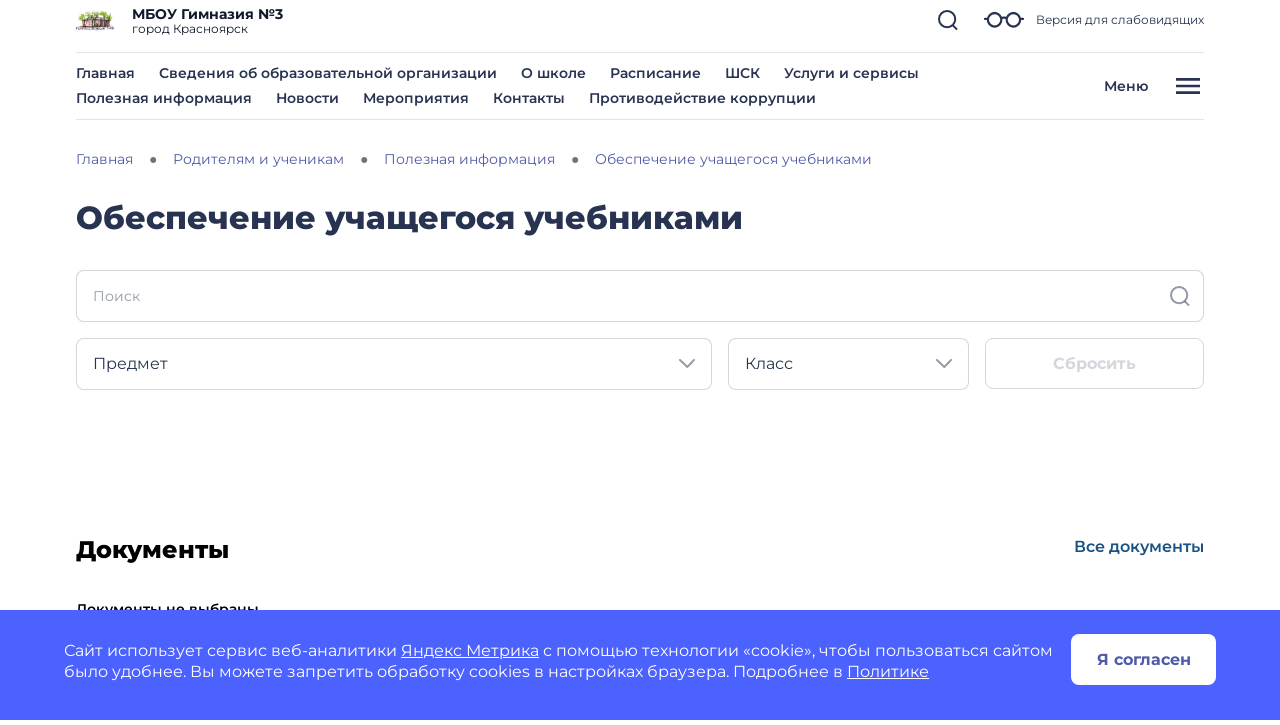

--- FILE ---
content_type: text/css
request_url: https://gimn3-krasnoyarsk-r04.gosweb.gosuslugi.ru/netcat_template/css/1/components.css?1751010042
body_size: 55801
content:
.tpl-component-netcat-module-requests-request { position: relative; }
.tpl-component-netcat-module-requests-request.tpl-link-form-open .nc-modal-trigger-overlay, .tpl-component-netcat-module-requests-request .tpl-link-form-submit .nc-modal-trigger-overlay { margin: 0; }
.tpl-component-netcat-module-requests-request.tpl-link-form-open { display: inline-block; }
.tpl-component-netcat-module-requests-request .tpl-link-form-submit { position: relative; }
.tpl-component-netcat-module-requests-request .nc-ckeditor-inline { width: 100%; }
.tpl-component-netcat-module-requests-request H4 { font-weight: 600; font-size: 24px; line-height: 28px; color: #333; margin: 0 0 9px; padding: 0; word-wrap: break-word; }
.tpl-component-netcat-module-requests-request .tpl-block-text-after-header { word-wrap: break-word; }
.tpl-component-netcat-module-requests-request form { text-align: left; }
.tpl-component-netcat-module-requests-request .tpl-block-columns { display: flex; }
.tpl-component-netcat-module-requests-request .tpl-block-columns .tpl-block-image img { margin-top: 40px; max-width: 430px; }
.tpl-component-netcat-module-requests-request .tpl-block-columns .tpl-block-divider { min-width: 1px; width: 1px; margin: 0 100px 0 60px; background: #e5e5e5; }
.tpl-component-netcat-module-requests-request .tpl-block-fields { position: relative; }
.tpl-component-netcat-module-requests-request .tpl-block-fields .nc-modal-trigger-overlay { margin: -10px; z-index: 5; }
.tpl-component-netcat-module-requests-request .tpl-block-fields.tpl-state-empty { margin: 20px 10px; padding: 20px; text-align: center; }
.tpl-component-netcat-module-requests-request .tpl-block-fields.tpl-state-empty .nc-modal-trigger-overlay { background-size: 64px; }
.tpl-component-netcat-module-requests-request H4 + .tpl-block-fields, .tpl-component-netcat-module-requests-request .tpl-block-text-after-header + .tpl-block-fields { margin-top: 30px; }
.tpl-component-netcat-module-requests-request .tpl-block-input { margin-bottom: 20px; text-align: left; }
.tpl-component-netcat-module-requests-request .tpl-block-fields .tpl-caption { padding-bottom: 10px; display: none; }
.tpl-component-netcat-module-requests-request .tpl-block-input .tpl-block-error { font-weight: 600; font-size: 13px; line-height: 16px; color: #ff7373; padding: 2px 0 0 2px; display: none; }
.tpl-component-netcat-module-requests-request .tpl-block-input INPUT, .tpl-component-netcat-module-requests-request .tpl-block-input SELECT, .tpl-component-netcat-module-requests-request .tpl-block-input TEXTAREA { box-sizing: border-box; width: 100%; border: 1px solid #ccc; background: #fff; border-radius: 3px; outline: none; padding: 19px 20px; font-family: "Open Sans", sans-serif; color: #333; font-size: 18px; line-height: 20px; -webkit-appearance: none; transition: background, border-color .1s ease; }
.tpl-component-netcat-module-requests-request .tpl-block-input TEXTAREA { height: 120px; line-height: 22px; resize: none; }
.tpl-component-netcat-module-requests-request .tpl-block-input SELECT { -moz-appearance: none; appearance: none; background: #fff url('/netcat_template/class/netcat_module_requests_request/images/dropdown_arrow.png') no-repeat 100% center; height: 60px; padding: 1px 20px; }
.tpl-component-netcat-module-requests-request .tpl-block-input SELECT OPTION { font-family: "Open Sans", sans-serif; color: #333; font-size: 18px; padding: 12px 20px; }
.tpl-component-netcat-module-requests-request .tpl-block-input INPUT[disabled="disabled"], .tpl-component-netcat-module-requests-request .tpl-block-input SELECT[disabled="disabled"], .tpl-component-netcat-module-requests-request .tpl-block-input TEXTAREA[disabled="disabled"] { opacity: 0.5; }
.tpl-component-netcat-module-requests-request .tpl-block-input INPUT:hover, .tpl-component-netcat-module-requests-request .tpl-block-input SELECT:hover, .tpl-component-netcat-module-requests-request .tpl-block-input TEXTAREA:hover { background-color: #f9f9f9; border-color: #999; }
.tpl-component-netcat-module-requests-request .tpl-block-input INPUT:focus, .tpl-component-netcat-module-requests-request .tpl-block-input SELECT:focus, .tpl-component-netcat-module-requests-request .tpl-block-input TEXTAREA:focus { background-color: #f9f9f9; border: 2px solid #999; padding: 18px 19px; }
.tpl-component-netcat-module-requests-request .tpl-block-input SELECT:focus { background-image: url('/netcat_template/class/netcat_module_requests_request/images/dropdown_arrow_focus.png'); }
.tpl-component-netcat-module-requests-request .tpl-block-input SELECT:-moz-focusring { color: transparent; text-shadow: 0 0 0 #000; }
.tpl-component-netcat-module-requests-request .tpl-block-input.tpl-state-error INPUT, .tpl-component-netcat-module-requests-request .tpl-block-input.tpl-state-error SELECT, .tpl-component-netcat-module-requests-request .tpl-block-input.tpl-state-error TEXTAREA { border: 2px solid #ff7373; padding: 18px 19px; }
.tpl-component-netcat-module-requests-request .tpl-block-input SELECT:focus, .tpl-component-netcat-module-requests-request .tpl-block-input.tpl-state-error SELECT { padding: 0 19px; }
.tpl-component-netcat-module-requests-request .tpl-block-input.tpl-state-error .tpl-block-error { display: block; }
.tpl-component-netcat-module-requests-request .tpl-field-quantity .tpl-value { display: flex; margin-bottom: 20px; }
.tpl-component-netcat-module-requests-request .tpl-block-form .tpl-block-input.tpl-field-quantity .tpl-value INPUT { position: relative; border-radius: 0; text-align: center; z-index: 2; }
.tpl-component-netcat-module-requests-request .tpl-field-quantity .tpl-block-control-button { position: relative; width: 62px; min-width: 62px; height: 60px; border: 1px solid #ccc; border-radius: 2px; transition: all .1s ease; box-sizing: border-box; background: #fff 50% 50% no-repeat; outline: none; }
.tpl-component-netcat-module-requests-request .tpl-field-quantity .tpl-block-control-button:not(.tpl-state-disabled):hover { border-color: #999; z-index: 3; }
.tpl-component-netcat-module-requests-request .tpl-field-quantity .tpl-block-control-button:not(.tpl-state-disabled):active { border-color: #999; z-index: 3; box-shadow: inset 0 4px 5px rgba(0, 0, 0, 0.25); }
.tpl-component-netcat-module-requests-request .tpl-field-quantity .tpl-block-control-button.tpl-link-decrease { left: 0; margin-right: -1px; border-top-right-radius: 0; border-bottom-right-radius: 0; background-image: url("/netcat_template/class/netcat_module_requests_request/images/icon_minus.png"); }
.tpl-component-netcat-module-requests-request .tpl-field-quantity .tpl-block-control-button.tpl-link-decrease.tpl-state-disabled { background-image: url("/netcat_template/class/netcat_module_requests_request/images/icon_minus_disabled.png"); }
.tpl-component-netcat-module-requests-request .tpl-field-quantity .tpl-block-control-button.tpl-link-increase { right: 0; margin-left: -1px; border-top-left-radius: 0; border-bottom-left-radius: 0; background-image: url("/netcat_template/class/netcat_module_requests_request/images/icon_plus.png"); }
.tpl-component-netcat-module-requests-request .tpl-field-quantity .tpl-block-control-button.tpl-link-increase.tpl-state-disabled { background-image: url("/netcat_template/class/netcat_module_requests_request/images/icon_plus_disabled.png"); }
.tpl-component-netcat-module-requests-request .tpl-block-button { position: relative; font-weight: bold; font-size: 18px; line-height: 22px; color: #fff; background: #01aff2; border: none; border-radius: 2px; min-height: 60px; cursor: pointer; transition: all .1s ease; min-width: 160px; box-sizing: border-box; outline: none; }
.tpl-component-netcat-module-requests-request .tpl-block-button.tpl-layout-background-dark { color: #fff; }
.tpl-component-netcat-module-requests-request .tpl-block-button.tpl-layout-background-bright { color: #000; }
.tpl-component-netcat-module-requests-request .tpl-block-button.tpl-layout-background-transparent { border: 2px solid #fff; }
.tpl-component-netcat-module-requests-request .tpl-block-button { padding: 18px 30px; width: 100%; }
.tpl-component-netcat-module-requests-request .tpl-block-button[disabled="disabled"] { opacity: 0.5; }
.tpl-component-netcat-module-requests-request .tpl-block-button:not([disabled="disabled"]):hover, .tpl-component-netcat-module-requests-request .tpl-block-button:not([disabled="disabled"]):focus { opacity: 0.8; }
.tpl-component-netcat-module-requests-request .tpl-block-button:not([disabled="disabled"]):active { opacity: 0.8; box-shadow: inset 0 4px 5px rgba(0, 0, 0, 0.25); }
.tpl-component-netcat-module-requests-request .tpl-block-button-content { display: inline-flex; width: 100%; align-items: flex-start; }
.tpl-component-netcat-module-requests-request .tpl-block-button .tpl-block-button-title { flex-grow: 2; text-align: center; }
.tpl-component-netcat-module-requests-request .tpl-block-button-title.tpl-field-item-price { white-space: nowrap; }
.tpl-component-netcat-module-requests-request .tpl-block-button .tpl-block-button-divider { width: 1px; min-width: 1px; position: absolute; top: 10px; bottom: 10px; background: rgba(255, 255, 255, 0.25); }
.tpl-component-netcat-module-requests-request .tpl-block-button::-moz-focus-inner { padding: 0; border: 0; }
.tpl-component-netcat-module-requests-request.tpl-block-popup { z-index: 500; position: fixed; left: 0; right: 0; top: 0; bottom: 0; min-width: 100%; max-width: 100%; border: none; overflow-y: auto; background: rgba(0, 0, 0, 0.5); text-align: center; width: 100%; }
.tpl-component-netcat-module-requests-request .tpl-block-popup-background { position: fixed; left: 0; right: 40px; bottom: 0; top: 0; }
.tpl-component-netcat-module-requests-request .tpl-block-popup-container { position: relative; display: inline-block; text-align: left; padding: 35px 90px 60px; margin: 20px 0; min-width: 250px; max-width: 1060px; background: #fff; border-radius: 2px; box-shadow: 0 3px 15px rgba(0, 0, 0, 0.1); }
@media (max-width: 560px) {
.tpl-component-netcat-module-requests-request .tpl-block-popup-container { margin: 0; }
}
.tpl-component-netcat-module-requests-request .tpl-block-popup-container .tpl-block-popup-close-button { width: 50px; height: 50px; border-radius: 25px; background: url("/netcat_template/class/netcat_module_requests_request/images/icon_close.png") 50% 50% no-repeat; border: 1px solid #e5e5e5; transition: all .1s ease; position: absolute; top: 15px; right: 15px; }
.tpl-component-netcat-module-requests-request .tpl-block-popup-container .tpl-block-popup-close-button:hover { border-color: #999; }
.tpl-component-netcat-module-requests-request .tpl-block-popup-container .tpl-block-popup-close-button:active { border-color: #999; box-shadow: inset 0 4px 5px rgba(0, 0, 0, 0.25); }
.tpl-component-netcat-module-requests-request .tpl-block-popup-body { font-size: 18px; }
.tpl-component-netcat-module-requests-request .tpl-block-popup-body P { margin: 0; padding: 0 0 10px; }
.tpl-component-netcat-module-requests-request.tpl-block-popup-message .tpl-block-popup-body { margin: 35px 0; }
.tpl-component-netcat-module-requests-request.tpl-block-popup-message .tpl-block-popup-icon { width: 50px; height: 50px; background-size: 50px; background-repeat: no-repeat; margin: 20px 0 10px; }
.tpl-component-netcat-module-requests-request.tpl-block-popup-message.tpl-state-success .tpl-block-popup-icon { background-image: url('/netcat_template/class/netcat_module_requests_request/images/icon_success.svg'); }
.tpl-component-netcat-module-requests-request.tpl-block-popup-message.tpl-state-error .tpl-block-popup-icon { background-image: url('/netcat_template/class/netcat_module_requests_request/images/icon_error.svg'); }
.tpl-component-netcat-module-requests-request.tpl-block-popup-form .tpl-block-popup-container { padding-top: 40px; }
@media (min-width: 1031px) {
.tpl-component-netcat-module-requests-request.tpl-block-popup .tpl-block-fields:first-child { margin-top: 40px; }
}
@media (max-width: 1030px) {
.tpl-component-netcat-module-requests-request.tpl-block-popup-form .tpl-block-popup-container { max-width: 520px; padding-top: 55px; padding-left: 0; padding-right: 0; }
.tpl-component-netcat-module-requests-request .tpl-block-popup-body { margin: 15px 60px; }
.tpl-component-netcat-module-requests-request .tpl-block-columns { display: block; }
.tpl-component-netcat-module-requests-request .tpl-block-columns .tpl-block-divider { height: 50px; background: none; }
.tpl-component-netcat-module-requests-request .tpl-block-columns .tpl-block-image img { margin-top: 0; max-width: 100%; }
.tpl-component-netcat-module-requests-request .tpl-block-popup-container .tpl-block-form { margin: 0 auto; text-align: center; }
}
.tpl-component-netcat-module-requests-request .tpl-state-animated { -webkit-animation-duration: 0.5s; animation-duration: 0.5s; -webkit-animation-fill-mode: both; animation-fill-mode: both; }
@-webkit-keyframes tpl-animation-fade-in-down { from { opacity: 0; -webkit-transform: translate3d(0, -100%, 0); transform: translate3d(0, -100%, 0); } to { opacity: 1; -webkit-transform: none; transform: none; } }
@keyframes tpl-animation-fade-in-down { from { opacity: 0; -webkit-transform: translate3d(0, -100%, 0); transform: translate3d(0, -100%, 0); } to { opacity: 1; -webkit-transform: none; transform: none; } }
.tpl-component-netcat-module-requests-request .tpl-animation-fade-in-down { -webkit-animation-name: tpl-animation-fade-in-down; animation-name: tpl-animation-fade-in-down; }
.tpl-component-netcat-module-requests-request.tpl-template-inside-admin { position: relative; }
.tpl-component-netcat-module-requests-request.tpl-template-inside-admin.tpl-link-form-open .nc-modal-trigger-overlay, .tpl-component-netcat-module-requests-request.tpl-template-inside-admin .tpl-link-form-submit .nc-modal-trigger-overlay { margin: 0; }
.tpl-component-netcat-module-requests-request.tpl-template-inside-admin.tpl-link-form-open { display: inline-block; }
.tpl-component-netcat-module-requests-request.tpl-template-inside-admin .tpl-link-form-submit { position: relative; }
.tpl-component-netcat-module-requests-request.tpl-template-inside-admin .nc-ckeditor-inline { width: 100%; }
.tpl-component-netcat-module-requests-request.tpl-template-inside-admin H4 { font-weight: 600; font-size: 24px; line-height: 28px; color: #333; margin: 0 0 9px; padding: 0; word-wrap: break-word; }
.tpl-component-netcat-module-requests-request.tpl-template-inside-admin .tpl-block-text-after-header { word-wrap: break-word; }
.tpl-component-netcat-module-requests-request.tpl-template-inside-admin form { text-align: left; }
.tpl-component-netcat-module-requests-request.tpl-template-inside-admin .tpl-block-columns { display: flex; }
.tpl-component-netcat-module-requests-request.tpl-template-inside-admin .tpl-block-columns .tpl-block-image img { margin-top: 40px; max-width: 430px; }
.tpl-component-netcat-module-requests-request.tpl-template-inside-admin .tpl-block-columns .tpl-block-divider { min-width: 1px; width: 1px; margin: 0 100px 0 60px; background: #e5e5e5; }
.tpl-component-netcat-module-requests-request.tpl-template-inside-admin .tpl-block-fields { position: relative; }
.tpl-component-netcat-module-requests-request.tpl-template-inside-admin .tpl-block-fields .nc-modal-trigger-overlay { margin: -10px; z-index: 5; }
.tpl-component-netcat-module-requests-request.tpl-template-inside-admin .tpl-block-fields.tpl-state-empty { margin: 20px 10px; padding: 20px; text-align: center; }
.tpl-component-netcat-module-requests-request.tpl-template-inside-admin .tpl-block-fields.tpl-state-empty .nc-modal-trigger-overlay { background-size: 64px; }
.tpl-component-netcat-module-requests-request.tpl-template-inside-admin H4 + .tpl-block-fields, .tpl-component-netcat-module-requests-request.tpl-template-inside-admin .tpl-block-text-after-header + .tpl-block-fields { margin-top: 30px; }
.tpl-component-netcat-module-requests-request.tpl-template-inside-admin .tpl-block-input { margin-bottom: 20px; text-align: left; }
.tpl-component-netcat-module-requests-request.tpl-template-inside-admin .tpl-block-fields .tpl-caption { padding-bottom: 10px; display: none; }
.tpl-component-netcat-module-requests-request.tpl-template-inside-admin .tpl-block-input .tpl-block-error { font-weight: 600; font-size: 13px; line-height: 16px; color: #ff7373; padding: 2px 0 0 2px; display: none; }
.tpl-component-netcat-module-requests-request.tpl-template-inside-admin .tpl-block-input INPUT, .tpl-component-netcat-module-requests-request.tpl-template-inside-admin .tpl-block-input SELECT, .tpl-component-netcat-module-requests-request.tpl-template-inside-admin .tpl-block-input TEXTAREA { box-sizing: border-box; width: 100%; border: 1px solid #ccc; background: #fff; border-radius: 3px; outline: none; padding: 19px 20px; font-family: "Open Sans", sans-serif; color: #333; font-size: 18px; line-height: 20px; -webkit-appearance: none; transition: background, border-color .1s ease; }
.tpl-component-netcat-module-requests-request.tpl-template-inside-admin .tpl-block-input TEXTAREA { height: 120px; line-height: 22px; resize: none; }
.tpl-component-netcat-module-requests-request.tpl-template-inside-admin .tpl-block-input SELECT { -moz-appearance: none; appearance: none; background: #fff url('/netcat_template/class/netcat_module_requests_request/inside_admin/images/dropdown_arrow.png') no-repeat 100% center; height: 60px; padding: 1px 20px; }
.tpl-component-netcat-module-requests-request.tpl-template-inside-admin .tpl-block-input SELECT OPTION { font-family: "Open Sans", sans-serif; color: #333; font-size: 18px; padding: 12px 20px; }
.tpl-component-netcat-module-requests-request.tpl-template-inside-admin .tpl-block-input INPUT[disabled="disabled"], .tpl-component-netcat-module-requests-request.tpl-template-inside-admin .tpl-block-input SELECT[disabled="disabled"], .tpl-component-netcat-module-requests-request.tpl-template-inside-admin .tpl-block-input TEXTAREA[disabled="disabled"] { opacity: 0.5; }
.tpl-component-netcat-module-requests-request.tpl-template-inside-admin .tpl-block-input INPUT:hover, .tpl-component-netcat-module-requests-request.tpl-template-inside-admin .tpl-block-input SELECT:hover, .tpl-component-netcat-module-requests-request.tpl-template-inside-admin .tpl-block-input TEXTAREA:hover { background-color: #f9f9f9; border-color: #999; }
.tpl-component-netcat-module-requests-request.tpl-template-inside-admin .tpl-block-input INPUT:focus, .tpl-component-netcat-module-requests-request.tpl-template-inside-admin .tpl-block-input SELECT:focus, .tpl-component-netcat-module-requests-request.tpl-template-inside-admin .tpl-block-input TEXTAREA:focus { background-color: #f9f9f9; border: 2px solid #999; padding: 18px 19px; }
.tpl-component-netcat-module-requests-request.tpl-template-inside-admin .tpl-block-input SELECT:focus { background-image: url('/netcat_template/class/netcat_module_requests_request/inside_admin/images/dropdown_arrow_focus.png'); }
.tpl-component-netcat-module-requests-request.tpl-template-inside-admin .tpl-block-input SELECT:-moz-focusring { color: transparent; text-shadow: 0 0 0 #000; }
.tpl-component-netcat-module-requests-request.tpl-template-inside-admin .tpl-block-input.tpl-state-error INPUT, .tpl-component-netcat-module-requests-request.tpl-template-inside-admin .tpl-block-input.tpl-state-error SELECT, .tpl-component-netcat-module-requests-request.tpl-template-inside-admin .tpl-block-input.tpl-state-error TEXTAREA { border: 2px solid #ff7373; padding: 18px 19px; }
.tpl-component-netcat-module-requests-request.tpl-template-inside-admin .tpl-block-input SELECT:focus, .tpl-component-netcat-module-requests-request.tpl-template-inside-admin .tpl-block-input.tpl-state-error SELECT { padding: 0 19px; }
.tpl-component-netcat-module-requests-request.tpl-template-inside-admin .tpl-block-input.tpl-state-error .tpl-block-error { display: block; }
.tpl-component-netcat-module-requests-request.tpl-template-inside-admin .tpl-field-quantity .tpl-value { display: flex; margin-bottom: 20px; }
.tpl-component-netcat-module-requests-request.tpl-template-inside-admin .tpl-block-form .tpl-block-input.tpl-field-quantity .tpl-value INPUT { position: relative; border-radius: 0; text-align: center; z-index: 2; }
.tpl-component-netcat-module-requests-request.tpl-template-inside-admin .tpl-field-quantity .tpl-block-control-button { position: relative; width: 62px; min-width: 62px; height: 60px; border: 1px solid #ccc; border-radius: 2px; transition: all .1s ease; box-sizing: border-box; background: #fff 50% 50% no-repeat; outline: none; }
.tpl-component-netcat-module-requests-request.tpl-template-inside-admin .tpl-field-quantity .tpl-block-control-button:not(.tpl-state-disabled):hover { border-color: #999; z-index: 3; }
.tpl-component-netcat-module-requests-request.tpl-template-inside-admin .tpl-field-quantity .tpl-block-control-button:not(.tpl-state-disabled):active { border-color: #999; z-index: 3; box-shadow: inset 0 4px 5px rgba(0, 0, 0, 0.25); }
.tpl-component-netcat-module-requests-request.tpl-template-inside-admin .tpl-field-quantity .tpl-block-control-button.tpl-link-decrease { left: 0; margin-right: -1px; border-top-right-radius: 0; border-bottom-right-radius: 0; background-image: url("/netcat_template/class/netcat_module_requests_request/inside_admin/images/icon_minus.png"); }
.tpl-component-netcat-module-requests-request.tpl-template-inside-admin .tpl-field-quantity .tpl-block-control-button.tpl-link-decrease.tpl-state-disabled { background-image: url("/netcat_template/class/netcat_module_requests_request/inside_admin/images/icon_minus_disabled.png"); }
.tpl-component-netcat-module-requests-request.tpl-template-inside-admin .tpl-field-quantity .tpl-block-control-button.tpl-link-increase { right: 0; margin-left: -1px; border-top-left-radius: 0; border-bottom-left-radius: 0; background-image: url("/netcat_template/class/netcat_module_requests_request/inside_admin/images/icon_plus.png"); }
.tpl-component-netcat-module-requests-request.tpl-template-inside-admin .tpl-field-quantity .tpl-block-control-button.tpl-link-increase.tpl-state-disabled { background-image: url("/netcat_template/class/netcat_module_requests_request/inside_admin/images/icon_plus_disabled.png"); }
.tpl-component-netcat-module-requests-request.tpl-template-inside-admin .tpl-block-button { position: relative; font-weight: bold; font-size: 18px; line-height: 22px; color: #fff; background: #01aff2; border: none; border-radius: 2px; min-height: 60px; cursor: pointer; transition: all .1s ease; min-width: 160px; box-sizing: border-box; outline: none; }
.tpl-component-netcat-module-requests-request.tpl-template-inside-admin .tpl-block-button.tpl-layout-background-dark { color: #fff; }
.tpl-component-netcat-module-requests-request.tpl-template-inside-admin .tpl-block-button.tpl-layout-background-bright { color: #000; }
.tpl-component-netcat-module-requests-request.tpl-template-inside-admin .tpl-block-button.tpl-layout-background-transparent { border: 2px solid #fff; }
.tpl-component-netcat-module-requests-request.tpl-template-inside-admin .tpl-block-button { padding: 18px 30px; width: 100%; }
.tpl-component-netcat-module-requests-request.tpl-template-inside-admin .tpl-block-button[disabled="disabled"] { opacity: 0.5; }
.tpl-component-netcat-module-requests-request.tpl-template-inside-admin .tpl-block-button:not([disabled="disabled"]):hover, .tpl-component-netcat-module-requests-request.tpl-template-inside-admin .tpl-block-button:not([disabled="disabled"]):focus { opacity: 0.8; }
.tpl-component-netcat-module-requests-request.tpl-template-inside-admin .tpl-block-button:not([disabled="disabled"]):active { opacity: 0.8; box-shadow: inset 0 4px 5px rgba(0, 0, 0, 0.25); }
.tpl-component-netcat-module-requests-request.tpl-template-inside-admin .tpl-block-button-content { display: inline-flex; width: 100%; align-items: flex-start; }
.tpl-component-netcat-module-requests-request.tpl-template-inside-admin .tpl-block-button .tpl-block-button-title { flex-grow: 2; text-align: center; }
.tpl-component-netcat-module-requests-request.tpl-template-inside-admin .tpl-block-button-title.tpl-field-item-price { white-space: nowrap; }
.tpl-component-netcat-module-requests-request.tpl-template-inside-admin .tpl-block-button .tpl-block-button-divider { width: 1px; min-width: 1px; position: absolute; top: 10px; bottom: 10px; background: rgba(255, 255, 255, 0.25); }
.tpl-component-netcat-module-requests-request.tpl-template-inside-admin .tpl-block-button::-moz-focus-inner { padding: 0; border: 0; }
.tpl-component-netcat-module-requests-request.tpl-template-inside-admin.tpl-block-popup { z-index: 500; position: fixed; left: 0; right: 0; top: 0; bottom: 0; min-width: 100%; max-width: 100%; border: none; overflow-y: auto; background: rgba(0, 0, 0, 0.5); text-align: center; width: 100%; }
.tpl-component-netcat-module-requests-request.tpl-template-inside-admin .tpl-block-popup-background { position: fixed; left: 0; right: 40px; bottom: 0; top: 0; }
.tpl-component-netcat-module-requests-request.tpl-template-inside-admin .tpl-block-popup-container { position: relative; display: inline-block; text-align: left; padding: 35px 90px 60px; margin: 20px 0; min-width: 250px; max-width: 1060px; background: #fff; border-radius: 2px; box-shadow: 0 3px 15px rgba(0, 0, 0, 0.1); }
@media (max-width: 560px) {
.tpl-component-netcat-module-requests-request.tpl-template-inside-admin .tpl-block-popup-container { margin: 0; }
}
.tpl-component-netcat-module-requests-request.tpl-template-inside-admin .tpl-block-popup-container .tpl-block-popup-close-button { width: 50px; height: 50px; border-radius: 25px; background: url("/netcat_template/class/netcat_module_requests_request/inside_admin/images/icon_close.png") 50% 50% no-repeat; border: 1px solid #e5e5e5; transition: all .1s ease; position: absolute; top: 15px; right: 15px; }
.tpl-component-netcat-module-requests-request.tpl-template-inside-admin .tpl-block-popup-container .tpl-block-popup-close-button:hover { border-color: #999; }
.tpl-component-netcat-module-requests-request.tpl-template-inside-admin .tpl-block-popup-container .tpl-block-popup-close-button:active { border-color: #999; box-shadow: inset 0 4px 5px rgba(0, 0, 0, 0.25); }
.tpl-component-netcat-module-requests-request.tpl-template-inside-admin .tpl-block-popup-body { font-size: 18px; }
.tpl-component-netcat-module-requests-request.tpl-template-inside-admin .tpl-block-popup-body P { margin: 0; padding: 0 0 10px; }
.tpl-component-netcat-module-requests-request.tpl-template-inside-admin.tpl-block-popup-message .tpl-block-popup-body { margin: 35px 0; }
.tpl-component-netcat-module-requests-request.tpl-template-inside-admin.tpl-block-popup-message .tpl-block-popup-icon { width: 50px; height: 50px; background-size: 50px; background-repeat: no-repeat; margin: 20px 0 10px; }
.tpl-component-netcat-module-requests-request.tpl-template-inside-admin.tpl-block-popup-message.tpl-state-success .tpl-block-popup-icon { background-image: url('/netcat_template/class/netcat_module_requests_request/inside_admin/images/icon_success.svg'); }
.tpl-component-netcat-module-requests-request.tpl-template-inside-admin.tpl-block-popup-message.tpl-state-error .tpl-block-popup-icon { background-image: url('/netcat_template/class/netcat_module_requests_request/inside_admin/images/icon_error.svg'); }
.tpl-component-netcat-module-requests-request.tpl-template-inside-admin.tpl-block-popup-form .tpl-block-popup-container { padding-top: 40px; }
@media (min-width: 1031px) {
.tpl-component-netcat-module-requests-request.tpl-template-inside-admin.tpl-block-popup .tpl-block-fields:first-child { margin-top: 40px; }
}
@media (max-width: 1030px) {
.tpl-component-netcat-module-requests-request.tpl-template-inside-admin.tpl-block-popup-form .tpl-block-popup-container { max-width: 520px; padding-top: 55px; padding-left: 0; padding-right: 0; }
.tpl-component-netcat-module-requests-request.tpl-template-inside-admin .tpl-block-popup-body { margin: 15px 60px; }
.tpl-component-netcat-module-requests-request.tpl-template-inside-admin .tpl-block-columns { display: block; }
.tpl-component-netcat-module-requests-request.tpl-template-inside-admin .tpl-block-columns .tpl-block-divider { height: 50px; background: none; }
.tpl-component-netcat-module-requests-request.tpl-template-inside-admin .tpl-block-columns .tpl-block-image img { margin-top: 0; max-width: 100%; }
.tpl-component-netcat-module-requests-request.tpl-template-inside-admin .tpl-block-popup-container .tpl-block-form { margin: 0 auto; text-align: center; }
}
.tpl-component-netcat-module-requests-request.tpl-template-inside-admin .tpl-state-animated { -webkit-animation-duration: 0.5s; animation-duration: 0.5s; -webkit-animation-fill-mode: both; animation-fill-mode: both; }
@-webkit-keyframes tpl-animation-fade-in-down { from { opacity: 0; -webkit-transform: translate3d(0, -100%, 0); transform: translate3d(0, -100%, 0); } to { opacity: 1; -webkit-transform: none; transform: none; } }
@keyframes tpl-animation-fade-in-down { from { opacity: 0; -webkit-transform: translate3d(0, -100%, 0); transform: translate3d(0, -100%, 0); } to { opacity: 1; -webkit-transform: none; transform: none; } }
.tpl-component-netcat-module-requests-request.tpl-template-inside-admin .tpl-animation-fade-in-down { -webkit-animation-name: tpl-animation-fade-in-down; animation-name: tpl-animation-fade-in-down; }
.tpl-component-gw-module-search-result-by-type.tpl-template-others .search-result-title { margin-top: 30px; margin-bottom: 10px; text-align: left; }
.tpl-component-gw-module-search-result-by-type.tpl-template-others .search-no-result { text-align: left; }
.tpl-component-gw-module-search-result-by-type.tpl-template-others .search-result-item { display: flex; align-items: flex-start; flex-direction: column; justify-items: flex-start; margin-bottom: 0.5rem; }
.tpl-component-gw-module-search-result-by-type.tpl-template-search-field .search-form { width: 100%; display: flex; flex-direction: row; flex-wrap: nowrap; }
.tpl-component-gw-module-search-result-by-type.tpl-template-search-field .search-form input { flex-grow: 1; margin-right: 15px; width: 100% }
.tpl-component-gw-module-search-result-by-type.tpl-template-search-field[data-nc-b2~="520"] .search-form { flex-wrap: wrap; }
.tpl-component-gw-module-search-result-by-type.tpl-template-search-field[data-nc-b2~="520"] .search-form input { margin-bottom: 15px; margin-right: 0; padding: 15px }
.tpl-component-gw-module-search-result-by-type.tpl-template-search-field[data-nc-b2~="520"] .search-form button { width: 100% }
.tpl-component-gw-module-search-snippet.tpl-template-search-field { line-height: 1; }
.tpl-component-gw-module-search-snippet.tpl-template-search-field .search-block { display: block; width: 100%; }
.tpl-component-gw-module-search-snippet.tpl-template-search-field .search-block > * { width: 100%; }
.tpl-component-gw-module-search-snippet.tpl-template-search-field .search-block-form { white-space: nowrap; display: flex; align-items: center; }
.tpl-component-gw-module-search-snippet.tpl-template-search-field .search-block-input.full { width: 100%; }
.tpl-component-gw-module-search-snippet.tpl-template-search-field .search-block-input.set { max-width: 100%; }
.tpl-component-gw-module-search-snippet.tpl-template-search-field .search-block-button { display: block; }
.tpl-component-gw-module-search-snippet.tpl-template-search-field[data-nc-b2~="1420"] .search-block { -webkit-box-ordinal-group: 3; -ms-flex-order: 2; order: 2; position: static; }
.tpl-component-gw-module-timetable .timetable-schedule-filter .date-selector { padding: 1em; border: 1px solid var(--tpl-color-background-accent-dark); border-radius: 2.28em; display: inline-block; }
.tpl-component-gw-module-timetable .timetable-schedule-filter select { font-weight: 600; }
.tpl-component-gw-module-timetable .timetable-schedule-wrapper { width: 100%; overflow-x: auto; }
.tpl-component-gw-module-timetable .timetable-schedule-frame { margin: 2em 0 0 0; border: 1px solid #E6E6E6; border-radius: 12px; --pixel-per-minute: var(--default-pixel-per-minute); }
html.tpl-alt-accessibility-font-size-2 .tpl-component-gw-module-timetable .timetable-schedule-frame { width: 150%; --pixel-per-minute: calc(var(--default-pixel-per-minute) * 1.66); }
html.tpl-alt-accessibility-font-size-3 .tpl-component-gw-module-timetable .timetable-schedule-frame { width: 200%; --pixel-per-minute: calc(var(--default-pixel-per-minute) * 2.33); }
.tpl-component-gw-module-timetable .timetable-schedule-table { width: 100%; }
.tpl-component-gw-module-timetable .timetable-schedule-table .weekday { width: 13.5%; }
.tpl-component-gw-module-timetable .timetable-schedule-table td { padding-top: 2em; border-right: 1px solid #E6E6E6; text-align: center; }
.tpl-component-gw-module-timetable .timetable-schedule-table tr:first-child td { padding: 0.3em 0; border-bottom: 1px solid #E6E6E6; }
.tpl-component-gw-module-timetable .timetable-schedule-table td:last-child { border: none; }
.tpl-component-gw-module-timetable .timetable-schedule-table td.time { width: 60px; }
.tpl-component-gw-module-timetable .timetable-schedule-table .date_day { display: inline-block; padding: 0.28em 0.8em; margin-top: 0.28em; }
.tpl-component-gw-module-timetable .timetable-schedule-table .active_date { display: inline-block; padding: 0.28em 0.8em; border-radius: 8em; background-color: var(--tpl-color-brand); color: var(--tpl-color-background-main); }
.tpl-component-gw-module-timetable .timetable-schedule-table .hours_legend { border-bottom: 1px solid #E6E6E6; }
.tpl-component-gw-module-timetable .timetable-schedule-table .hours_legend:first-child { border-top: 1px solid #E6E6E6; }
.tpl-component-gw-module-timetable .timetable-schedule-table td:first-child .hours_legend { border-color: transparent; }
.tpl-component-gw-module-timetable .timetable-schedule-table .hours_legend_hour { position: relative; display: inline-block; background-color: var(--tpl-color-background-main); top: -1.1em; }
.tpl-component-gw-module-timetable .timetable-schedule-table .week_column { position: relative; }
.tpl-component-gw-module-timetable .timetable-schedule-table .lesson_block { position: absolute; left: 0.33em; right: 0.33em; border-radius: 0.44em; }
.tpl-component-gw-module-timetable .lesson_slider { box-shadow: 3px 3px 1px 0px rgba(0, 0, 0, 0.1); }
.tpl-component-gw-module-timetable .lesson_item { position: relative; text-align: left; padding: 0.55em 0.33em; white-space: nowrap; overflow: hidden; border-radius: 0.44em; background: var(--lesson-bg); }
.tpl-component-gw-module-timetable .lesson_item:after { content: ''; display: block; width: 1em; height: 100%; position: absolute; top: 0; right: 0; background-image: linear-gradient(to right, transparent, var(--lesson-bg)); }
.tpl-component-gw-module-timetable .timetable-schedule-table .lesson_block.slick-slider button.slick-arrow { background-color: transparent; color: var(--tpl-color-foreground-main); font-size: 14px; font-weight: 800; padding: 5px; border-radius: 0; opacity: 1; cursor: pointer; }
.tpl-component-gw-module-timetable .timetable-schedule-table .lesson_block.slick-slider button.slick-prev { left: 0; }
.tpl-component-gw-module-timetable .timetable-schedule-table .lesson_block.slick-slider button.slick-next { right: 0; }
.tpl-component-gw-module-timetable .timetable-schedule-table .lesson_block.slick-slider button.slick-disabled { visibility: hidden; }
.tpl-component-gw-module-timetable .timetable-schedule-table .holiday_block { position: absolute; left: 0.33em; right: 0.33em; top: 0px; padding: 1em; border-radius: 0.44em; text-align: center; overflow: hidden; background-color: var(--tpl-color-brand); color: var(--tpl-color-background-main); }
.tpl-component-gw-module-timetable .timetable-schedule-table .lesson_item_cabinet { position: absolute; bottom: 2.8em; display: inline-block; padding: 0.4em 0.6em; border-radius: 12.5em; background-color: rgba(39, 51, 80, 0.1); }
.tpl-component-gw-module-timetable .timetable-schedule-table .lesson_item_teacher { position: absolute; bottom: 1em; left: 1.5em; }
.tpl-component-gw-module-timetable .timetable-schedule-table .lesson_header { display: flex; justify-content: space-between; }
.tpl-component-gw-module-timetable .timetable-schedule-table .lesson_number { display: flex; white-space: normal; }
.tpl-component-gw-module-timetable .timetable-schedule-table .lesson_number span { display: inline-block; }
.tpl-component-gw-module-timetable .timetable-schedule-table .lesson_number .lesson_number_nr { color: var(--tpl-color-brand); width: 1em; flex-shrink: 0; }
.tpl-component-gw-module-timetable .lesson_item_time { margin-left: 1em; }
.tpl-component-gw-module-timetable .lesson_item_cabinet { margin-left: 0.5em; }
.tpl-component-gw-module-timetable .lesson_item_teacher svg { width: 1em; }
.tpl-component-gw-module-timetable .select2-container { width: auto !important; }
.tpl-component-gw-module-timetable .select2-container--default .select2-selection--single { border-color: var(--tpl-color-background-accent-dark); background-color: var(--tpl-color-background-main); padding: 1.25em 3.75em 2.25em 1.875em; border-radius: 1.875em; }
.tpl-component-gw-module-timetable .select2-container--default.select2-container--open.select2-container--below .select2-selection--single { border-radius: 1.875em; }
.tpl-component-gw-module-timetable .select2-container--default .select2-selection--single .select2-selection__rendered { color: var(--tpl-color-foreground-main); line-height: 1.15em; }
.tpl-component-gw-module-timetable .select2-container .select2-selection--single .select2-selection__rendered { padding-left: 0; padding-right: 10px; }
.tpl-component-gw-module-timetable .select2-results__option { font-weight: bold; }
.tpl-component-gw-module-timetable .select2-container--default .select2-selection--single .select2-selection__arrow { position: absolute; top: 50%; right: 30px; border: none; height: 24px; width: 24px; margin-top: -12px; mask-image: url('data:image/svg+xml;utf8,<svg width="24" height="24" viewBox="0 0 24 24" fill="none" xmlns="http://www.w3.org/2000/svg"><g opacity="1"><path d="M19 9L12.35 16L5 9" stroke="currentColor" stroke-width="2" stroke-linecap="round" stroke-linejoin="round"/></g></svg>'); -webkit-mask-image: url('data:image/svg+xml;utf8,<svg width="24" height="24" viewBox="0 0 24 24" fill="none" xmlns="http://www.w3.org/2000/svg"><g opacity="1"><path d="M19 9L12.35 16L5 9" stroke="currentColor" stroke-width="2" stroke-linecap="round" stroke-linejoin="round"/></g></svg>'); background-color: var(--tpl-color-foreground-main); }
.tpl-component-gw-module-timetable .select2-container--open .select2-selection__arrow { transform: rotate(180deg); }
.tpl-component-gw-module-timetable .select2-container--default .select2-selection--single .select2-selection__arrow b { display: none; }
.tpl-component-gw-module-timetable .class-number-select { width: 200px; }
.tpl-component-gw-module-timetable .class-letter-select { width: 180px; }
.tpl-component-gw-module-timetable .timetable-schedule-calendar-header { background: var(--tpl-color-brand); color: var(--tpl-color-background-main); text-align: center; padding: 1em; border-radius: 1em 1em 0 0; display: flex; justify-content: space-between; white-space: normal; }
.tpl-component-gw-module-timetable .timetable-schedule-calendar .lesson_item .lesson_number { font-size: 14px; }
.tpl-component-gw-module-timetable .timetable-schedule-calendar-prev, .tpl-component-gw-module-timetable .timetable-schedule-calendar-next { width: 1em; flex-shrink: 0; }
.tpl-component-gw-module-timetable .timetable-schedule-calendar { display: none; }
.tpl-component-gw-module-timetable .timetable-schedule-calendar table { width: 100%; border: 1px solid #E6E6E6; }
.tpl-component-gw-module-timetable .timetable-schedule-calendar table th { width: 14.25%; padding: 0.5em 0; }
.tpl-component-gw-module-timetable .timetable-schedule-calendar table td { text-align: center; padding: 0.5em 0; }
.tpl-component-gw-module-timetable .timetable-schedule-calendar table td span { cursor: pointer; display: inline-block; width: 2em; height: 2em; padding-top: 0.3em; border-radius: 50%; font-size: 14px; }
.tpl-component-gw-module-timetable .timetable-schedule-calendar .active_date { background-color: #FFE073; }
.tpl-component-gw-module-timetable .timetable-schedule-calendar .selected_date span { display: inline-block; width: 2em; height: 2em; padding-top: 0.3em; border-radius: 50%; background-color: var(--tpl-color-brand); color: var(--tpl-color-background-main); }
.tpl-component-gw-module-timetable .timetable-schedule-calendar .selected_date .active_date { background-color: var(--tpl-color-brand); color: var(--tpl-color-background-main); }
.tpl-component-gw-module-timetable .timetable-schedule-calendar .timetable-schedule-calendar-day { border-left: 1px solid #E6E6E6; border-right: 1px solid #E6E6E6; border-bottom: 1px solid #E6E6E6; border-radius: 0 0 1em 1em; padding: 1em; }
.tpl-component-gw-module-timetable .timetable-schedule-calendar .lesson_block { border-radius: 0.44em; }
.tpl-component-gw-module-timetable .timetable-schedule-calendar .lesson_block_mobile { margin-bottom: 0.5em; }
.tpl-component-gw-module-timetable .timetable-schedule-calendar .lesson_block_mobile:last-child { margin-bottom: 0; }
.tpl-component-gw-module-timetable .timetable-schedule-calendar .lesson_block.slick-slider button.slick-arrow { background-color: transparent; color: var(--tpl-color-foreground-main); font-size: 14px; font-weight: 800; padding: 5px; border-radius: 0; opacity: 1; cursor: pointer; }
.tpl-component-gw-module-timetable .timetable-schedule-calendar .lesson_block.slick-slider button.slick-prev { left: 0; }
.tpl-component-gw-module-timetable .timetable-schedule-calendar .lesson_block.slick-slider button.slick-next { right: 0; }
.tpl-component-gw-module-timetable .timetable-schedule-calendar .lesson_block.slick-slider button.slick-disabled { visibility: hidden; }
.tpl-component-gw-module-timetable .timetable-schedule-calendar .holiday_block { padding: 1em; border-radius: 0.44em; text-align: center; background-color: var(--tpl-color-brand); color: var(--tpl-color-background-main); }
.tpl-component-gw-module-timetable .timetable-schedule-calendar .lesson_item_cabinet { position: absolute; bottom: 2.4em; display: inline-block; padding: 0.4em 0.6em; border-radius: 12.5em; background-color: rgba(39, 51, 80, 0.1); }
.tpl-component-gw-module-timetable .timetable-schedule-calendar .lesson_item_teacher { position: absolute; bottom: 1em; left: 1.5em; }
.tpl-component-gw-module-timetable .timetable-schedule-calendar .lesson_item_teacher svg { display: none; }
.tpl-component-gw-module-timetable .timetable-schedule-calendar .lesson_header { display: flex; justify-content: space-between; }
.tpl-component-gw-module-timetable .timetable-schedule-calendar .lesson_number { display: flex; white-space: normal; }
.tpl-component-gw-module-timetable .timetable-schedule-calendar .lesson_number span { display: inline-block; }
.tpl-component-gw-module-timetable .timetable-schedule-calendar .lesson_number .lesson_number_nr { color: var(--tpl-color-brand); width: 1em; flex-shrink: 0; }
@media (max-width: 768px) {
.tpl-component-gw-module-timetable .timetable-schedule-calendar { display: block; }
.tpl-component-gw-module-timetable .timetable-schedule-frame { border: none; margin: 2em auto; }
.tpl-component-gw-module-timetable .timetable-schedule-table { display: none; }
.tpl-component-gw-module-timetable .class-number-select { width: 100%; }
.tpl-component-gw-module-timetable .class-letter-select { width: 100%; }
.tpl-component-gw-module-timetable .timetable-schedule-filter .date-selector { display: none; }
.tpl-component-gw-module-timetable .select2 { margin-bottom: 1em; }
.tpl-component-gw-module-timetable .lesson_item:after { display: none; }
}
.tpl-component-gw-module-timetable.tpl-template-single-day .timetable-schedule-filter .date-selector { padding: 1em; border: 1px solid var(--tpl-color-background-accent-dark); border-radius: 2.28em; display: inline-block; }
.tpl-component-gw-module-timetable.tpl-template-single-day .timetable-schedule-filter select { font-weight: 600; }
.tpl-component-gw-module-timetable.tpl-template-single-day .timetable-schedule-wrapper { width: 100%; overflow-x: auto; }
.tpl-component-gw-module-timetable.tpl-template-single-day .timetable-schedule-frame { margin: 2em 0 0 0; border: 1px solid #E6E6E6; border-radius: 12px; --pixel-per-minute: var(--default-pixel-per-minute); }
html.tpl-alt-accessibility-font-size-2 .tpl-component-gw-module-timetable.tpl-template-single-day .timetable-schedule-frame { width: 150%; --pixel-per-minute: calc(var(--default-pixel-per-minute) * 1.66); }
html.tpl-alt-accessibility-font-size-3 .tpl-component-gw-module-timetable.tpl-template-single-day .timetable-schedule-frame { width: 200%; --pixel-per-minute: calc(var(--default-pixel-per-minute) * 2.33); }
.tpl-component-gw-module-timetable.tpl-template-single-day .timetable-schedule-table { width: 100%; }
.tpl-component-gw-module-timetable.tpl-template-single-day .timetable-schedule-table .weekday { width: 13.5%; }
.tpl-component-gw-module-timetable.tpl-template-single-day .timetable-schedule-table td { padding-top: 2em; border-right: 1px solid #E6E6E6; text-align: center; }
.tpl-component-gw-module-timetable.tpl-template-single-day .timetable-schedule-table tr:first-child td { padding: 0.3em 0; border-bottom: 1px solid #E6E6E6; }
.tpl-component-gw-module-timetable.tpl-template-single-day .timetable-schedule-table td:last-child { border: none; }
.tpl-component-gw-module-timetable.tpl-template-single-day .timetable-schedule-table td.time { width: 60px; }
.tpl-component-gw-module-timetable.tpl-template-single-day .timetable-schedule-table .date_day { display: inline-block; padding: 0.28em 0.8em; margin-top: 0.28em; }
.tpl-component-gw-module-timetable.tpl-template-single-day .timetable-schedule-table .active_date { display: inline-block; padding: 0.28em 0.8em; border-radius: 8em; background-color: var(--tpl-color-brand); color: var(--tpl-color-background-main); }
.tpl-component-gw-module-timetable.tpl-template-single-day .timetable-schedule-table .hours_legend { border-bottom: 1px solid #E6E6E6; }
.tpl-component-gw-module-timetable.tpl-template-single-day .timetable-schedule-table .hours_legend:first-child { border-top: 1px solid #E6E6E6; }
.tpl-component-gw-module-timetable.tpl-template-single-day .timetable-schedule-table td:first-child .hours_legend { border-color: transparent; }
.tpl-component-gw-module-timetable.tpl-template-single-day .timetable-schedule-table .hours_legend_hour { position: relative; display: inline-block; background-color: var(--tpl-color-background-main); top: -1.1em; }
.tpl-component-gw-module-timetable.tpl-template-single-day .timetable-schedule-table .week_column { position: relative; }
.tpl-component-gw-module-timetable.tpl-template-single-day .timetable-schedule-table .lesson_block { position: absolute; left: 0.33em; right: 0.33em; border-radius: 0.44em; }
.tpl-component-gw-module-timetable.tpl-template-single-day .lesson_slider { box-shadow: 3px 3px 1px 0px rgba(0, 0, 0, 0.1); }
.tpl-component-gw-module-timetable.tpl-template-single-day .lesson_item { position: relative; text-align: left; padding: 0.55em 0.33em; white-space: nowrap; overflow: hidden; border-radius: 0.44em; background: var(--lesson-bg); }
.tpl-component-gw-module-timetable.tpl-template-single-day .lesson_item:after { content: ''; display: block; width: 1em; height: 100%; position: absolute; top: 0; right: 0; background-image: linear-gradient(to right, transparent, var(--lesson-bg)); }
.tpl-component-gw-module-timetable.tpl-template-single-day .timetable-schedule-table .lesson_block.slick-slider button.slick-arrow { background-color: transparent; color: var(--tpl-color-foreground-main); font-size: 14px; font-weight: 800; padding: 5px; border-radius: 0; opacity: 1; cursor: pointer; }
.tpl-component-gw-module-timetable.tpl-template-single-day .timetable-schedule-table .lesson_block.slick-slider button.slick-prev { left: 0; }
.tpl-component-gw-module-timetable.tpl-template-single-day .timetable-schedule-table .lesson_block.slick-slider button.slick-next { right: 0; }
.tpl-component-gw-module-timetable.tpl-template-single-day .timetable-schedule-table .lesson_block.slick-slider button.slick-disabled { visibility: hidden; }
.tpl-component-gw-module-timetable.tpl-template-single-day .timetable-schedule-table .holiday_block { position: absolute; left: 0.33em; right: 0.33em; top: 0px; padding: 1em; border-radius: 0.44em; text-align: center; overflow: hidden; background-color: var(--tpl-color-brand); color: var(--tpl-color-background-main); }
.tpl-component-gw-module-timetable.tpl-template-single-day .timetable-schedule-table .lesson_item_cabinet { position: absolute; bottom: 2.8em; display: inline-block; padding: 0.4em 0.6em; border-radius: 12.5em; background-color: rgba(39, 51, 80, 0.1); }
.tpl-component-gw-module-timetable.tpl-template-single-day .timetable-schedule-table .lesson_item_teacher { position: absolute; bottom: 1em; left: 1.5em; }
.tpl-component-gw-module-timetable.tpl-template-single-day .timetable-schedule-table .lesson_header { display: flex; justify-content: space-between; }
.tpl-component-gw-module-timetable.tpl-template-single-day .timetable-schedule-table .lesson_number { display: flex; white-space: normal; }
.tpl-component-gw-module-timetable.tpl-template-single-day .timetable-schedule-table .lesson_number span { display: inline-block; }
.tpl-component-gw-module-timetable.tpl-template-single-day .timetable-schedule-table .lesson_number .lesson_number_nr { color: var(--tpl-color-brand); width: 1em; flex-shrink: 0; }
.tpl-component-gw-module-timetable.tpl-template-single-day .lesson_item_time { margin-left: 1em; }
.tpl-component-gw-module-timetable.tpl-template-single-day .lesson_item_cabinet { margin-left: 0.5em; }
.tpl-component-gw-module-timetable.tpl-template-single-day .lesson_item_teacher svg { width: 1em; }
.tpl-component-gw-module-timetable.tpl-template-single-day .select2-container { width: auto !important; }
.tpl-component-gw-module-timetable.tpl-template-single-day .select2-container--default .select2-selection--single { border-color: var(--tpl-color-background-accent-dark); background-color: var(--tpl-color-background-main); padding: 1.25em 3.75em 2.25em 1.875em; border-radius: 1.875em; }
.tpl-component-gw-module-timetable.tpl-template-single-day .select2-container--default.select2-container--open.select2-container--below .select2-selection--single { border-radius: 1.875em; }
.tpl-component-gw-module-timetable.tpl-template-single-day .select2-container--default .select2-selection--single .select2-selection__rendered { color: var(--tpl-color-foreground-main); line-height: 1.15em; }
.tpl-component-gw-module-timetable.tpl-template-single-day .select2-container .select2-selection--single .select2-selection__rendered { padding-left: 0; padding-right: 10px; }
.tpl-component-gw-module-timetable.tpl-template-single-day .select2-results__option { font-weight: bold; }
.tpl-component-gw-module-timetable.tpl-template-single-day .select2-container--default .select2-selection--single .select2-selection__arrow { position: absolute; top: 50%; right: 30px; border: none; height: 24px; width: 24px; margin-top: -12px; mask-image: url('data:image/svg+xml;utf8,<svg width="24" height="24" viewBox="0 0 24 24" fill="none" xmlns="http://www.w3.org/2000/svg"><g opacity="1"><path d="M19 9L12.35 16L5 9" stroke="currentColor" stroke-width="2" stroke-linecap="round" stroke-linejoin="round"/></g></svg>'); -webkit-mask-image: url('data:image/svg+xml;utf8,<svg width="24" height="24" viewBox="0 0 24 24" fill="none" xmlns="http://www.w3.org/2000/svg"><g opacity="1"><path d="M19 9L12.35 16L5 9" stroke="currentColor" stroke-width="2" stroke-linecap="round" stroke-linejoin="round"/></g></svg>'); background-color: var(--tpl-color-foreground-main); }
.tpl-component-gw-module-timetable.tpl-template-single-day .select2-container--open .select2-selection__arrow { transform: rotate(180deg); }
.tpl-component-gw-module-timetable.tpl-template-single-day .select2-container--default .select2-selection--single .select2-selection__arrow b { display: none; }
.tpl-component-gw-module-timetable.tpl-template-single-day .class-number-select { width: 200px; }
.tpl-component-gw-module-timetable.tpl-template-single-day .class-letter-select { width: 180px; }
.tpl-component-gw-module-timetable.tpl-template-single-day .timetable-schedule-calendar-header { background: var(--tpl-color-brand); color: var(--tpl-color-background-main); text-align: center; padding: 1em; border-radius: 1em 1em 0 0; display: flex; justify-content: space-between; white-space: normal; }
.tpl-component-gw-module-timetable.tpl-template-single-day .timetable-schedule-calendar .lesson_item .lesson_number { font-size: 14px; }
.tpl-component-gw-module-timetable.tpl-template-single-day .timetable-schedule-calendar-prev, .tpl-component-gw-module-timetable.tpl-template-single-day .timetable-schedule-calendar-next { width: 1em; flex-shrink: 0; }
.tpl-component-gw-module-timetable.tpl-template-single-day .timetable-schedule-calendar { display: none; }
.tpl-component-gw-module-timetable.tpl-template-single-day .timetable-schedule-calendar table { width: 100%; border: 1px solid #E6E6E6; }
.tpl-component-gw-module-timetable.tpl-template-single-day .timetable-schedule-calendar table th { width: 14.25%; padding: 0.5em 0; }
.tpl-component-gw-module-timetable.tpl-template-single-day .timetable-schedule-calendar table td { text-align: center; padding: 0.5em 0; }
.tpl-component-gw-module-timetable.tpl-template-single-day .timetable-schedule-calendar table td span { cursor: pointer; display: inline-block; width: 2em; height: 2em; padding-top: 0.3em; border-radius: 50%; font-size: 14px; }
.tpl-component-gw-module-timetable.tpl-template-single-day .timetable-schedule-calendar .active_date { background-color: #FFE073; }
.tpl-component-gw-module-timetable.tpl-template-single-day .timetable-schedule-calendar .selected_date span { display: inline-block; width: 2em; height: 2em; padding-top: 0.3em; border-radius: 50%; background-color: var(--tpl-color-brand); color: var(--tpl-color-background-main); }
.tpl-component-gw-module-timetable.tpl-template-single-day .timetable-schedule-calendar .selected_date .active_date { background-color: var(--tpl-color-brand); color: var(--tpl-color-background-main); }
.tpl-component-gw-module-timetable.tpl-template-single-day .timetable-schedule-calendar .timetable-schedule-calendar-day { border-left: 1px solid #E6E6E6; border-right: 1px solid #E6E6E6; border-bottom: 1px solid #E6E6E6; border-radius: 0 0 1em 1em; padding: 1em; }
.tpl-component-gw-module-timetable.tpl-template-single-day .timetable-schedule-calendar .lesson_block { border-radius: 0.44em; }
.tpl-component-gw-module-timetable.tpl-template-single-day .timetable-schedule-calendar .lesson_block_mobile { margin-bottom: 0.5em; }
.tpl-component-gw-module-timetable.tpl-template-single-day .timetable-schedule-calendar .lesson_block_mobile:last-child { margin-bottom: 0; }
.tpl-component-gw-module-timetable.tpl-template-single-day .timetable-schedule-calendar .lesson_block.slick-slider button.slick-arrow { background-color: transparent; color: var(--tpl-color-foreground-main); font-size: 14px; font-weight: 800; padding: 5px; border-radius: 0; opacity: 1; cursor: pointer; }
.tpl-component-gw-module-timetable.tpl-template-single-day .timetable-schedule-calendar .lesson_block.slick-slider button.slick-prev { left: 0; }
.tpl-component-gw-module-timetable.tpl-template-single-day .timetable-schedule-calendar .lesson_block.slick-slider button.slick-next { right: 0; }
.tpl-component-gw-module-timetable.tpl-template-single-day .timetable-schedule-calendar .lesson_block.slick-slider button.slick-disabled { visibility: hidden; }
.tpl-component-gw-module-timetable.tpl-template-single-day .timetable-schedule-calendar .holiday_block { padding: 1em; border-radius: 0.44em; text-align: center; background-color: var(--tpl-color-brand); color: var(--tpl-color-background-main); }
.tpl-component-gw-module-timetable.tpl-template-single-day .timetable-schedule-calendar .lesson_item_cabinet { position: absolute; bottom: 2.4em; display: inline-block; padding: 0.4em 0.6em; border-radius: 12.5em; background-color: rgba(39, 51, 80, 0.1); }
.tpl-component-gw-module-timetable.tpl-template-single-day .timetable-schedule-calendar .lesson_item_teacher { position: absolute; bottom: 1em; left: 1.5em; }
.tpl-component-gw-module-timetable.tpl-template-single-day .timetable-schedule-calendar .lesson_item_teacher svg { display: none; }
.tpl-component-gw-module-timetable.tpl-template-single-day .timetable-schedule-calendar .lesson_header { display: flex; justify-content: space-between; }
.tpl-component-gw-module-timetable.tpl-template-single-day .timetable-schedule-calendar .lesson_number { display: flex; white-space: normal; }
.tpl-component-gw-module-timetable.tpl-template-single-day .timetable-schedule-calendar .lesson_number span { display: inline-block; }
.tpl-component-gw-module-timetable.tpl-template-single-day .timetable-schedule-calendar .lesson_number .lesson_number_nr { color: var(--tpl-color-brand); width: 1em; flex-shrink: 0; }
@media (max-width: 768px) {
.tpl-component-gw-module-timetable.tpl-template-single-day .timetable-schedule-calendar { display: block; }
.tpl-component-gw-module-timetable.tpl-template-single-day .timetable-schedule-frame { border: none; margin: 2em auto; }
.tpl-component-gw-module-timetable.tpl-template-single-day .timetable-schedule-table { display: none; }
.tpl-component-gw-module-timetable.tpl-template-single-day .class-number-select { width: 100%; }
.tpl-component-gw-module-timetable.tpl-template-single-day .class-letter-select { width: 100%; }
.tpl-component-gw-module-timetable.tpl-template-single-day .timetable-schedule-filter .date-selector { display: none; }
.tpl-component-gw-module-timetable.tpl-template-single-day .select2 { margin-bottom: 1em; }
.tpl-component-gw-module-timetable.tpl-template-single-day .lesson_item:after { display: none; }
}
.tpl-component-gw-accessibility-visual.tpl-template-panel .toolbar { position: relative; display: flex; align-items: center; font: 20px Arial, sans-serif; flex-wrap: wrap; padding-right: 50px; }
.tpl-component-gw-accessibility-visual.tpl-template-panel .toolbar > * { margin-bottom: 20px; }
.tpl-component-gw-accessibility-visual.tpl-template-panel .group { display: flex; align-items: center; margin-right: 30px; }
.tpl-component-gw-accessibility-visual.tpl-template-panel .label { margin-right: 15px; }
.tpl-component-gw-accessibility-visual.tpl-template-panel .line-spacing .label { min-width: 150px; }
.tpl-component-gw-accessibility-visual.tpl-template-panel .variants { border: 1px solid var(--tpl-color-foreground-main, black); display: flex; align-items: stretch; }
.tpl-component-gw-accessibility-visual.tpl-template-panel .variant { color: var(--tpl-color-foreground-main, black); text-decoration: none; min-height: 46px; min-width: 46px; text-align: center; cursor: pointer; display: flex; align-items: center; position: relative; font-size: 1.25rem; }
.tpl-component-gw-accessibility-visual.tpl-template-panel .variant:not(:first-of-type) { border-left: 1px solid var(--tpl-color-foreground-main, black); }
.tpl-component-gw-accessibility-visual.tpl-template-panel .variant.selected:after { content: ''; display: block; width: 100%; height: 6px; background: var(--tpl-color-foreground-main, black); position: absolute; bottom: -10px; }
.tpl-component-gw-accessibility-visual.tpl-template-panel .variant span { width: 100%; }
.tpl-component-gw-accessibility-visual.tpl-template-panel .variant[data-variant="accessibility-font-size-2"] { font-size: 1.5rem; }
.tpl-component-gw-accessibility-visual.tpl-template-panel .variant[data-variant="accessibility-font-size-3"] { font-size: 2rem; }
.tpl-component-gw-accessibility-visual.tpl-template-panel .variant[data-variant="accessibility-color-scheme-1"] { color: black; background: white; font-size: 1.25rem; }
.tpl-component-gw-accessibility-visual.tpl-template-panel .variant[data-variant="accessibility-color-scheme-2"] { color: white; background: black; font-size: 1.25rem; }
.tpl-component-gw-accessibility-visual.tpl-template-panel .variant[data-variant="accessibility-color-scheme-3"] { color: #063462; background: #9dd1ff; font-size: 1.25rem; }
.tpl-component-gw-accessibility-visual.tpl-template-panel .variant[data-variant="accessibility-letter-spacing-2"] span { letter-spacing: 0; }
.tpl-component-gw-accessibility-visual.tpl-template-panel .variant[data-variant="accessibility-letter-spacing-2"] span { letter-spacing: 0.2em; padding-left: 0.2em; }
.tpl-component-gw-accessibility-visual.tpl-template-panel .variant[data-variant="accessibility-letter-spacing-3"] span { letter-spacing: 0.4em; padding-left: 0.4em; }
.tpl-component-gw-accessibility-visual.tpl-template-panel .variant[data-variant^="accessibility-line-spacing"] span { padding: 10px; }
.tpl-component-gw-accessibility-visual.tpl-template-panel .variant[data-variant="accessibility-line-spacing-1"] span { line-height: 1em; }
.tpl-component-gw-accessibility-visual.tpl-template-panel .variant[data-variant="accessibility-line-spacing-2"] span { line-height: 2em; }
.tpl-component-gw-accessibility-visual.tpl-template-panel .variant[data-variant="accessibility-line-spacing-3"] span { line-height: 1.5em; }
.tpl-component-gw-accessibility-visual.tpl-template-panel .exit { position: absolute; top: 0; right: 0; border: 1px solid var(--tpl-color-foreground-main, black); }
.tpl-component-gw-accessibility-visual.tpl-template-panel .exit a { width: 46px; height: 46px; display: flex; align-items: center; justify-content: center; }
.tpl-component-gw-accessibility-visual.tpl-template-panel .exit svg { width: 30px; height: 30px; }
.tpl-component-gw-accessibility-visual.tpl-template-panel .exit svg path { stroke: var(--tpl-color-foreground-main, black); }
@media (max-width: 1170px) {
.tpl-component-gw-accessibility-visual.tpl-template-panel .toolbar { padding-left: 25px; padding-right: 75px; }
.tpl-component-gw-accessibility-visual.tpl-template-panel .group { flex-wrap: wrap; }
.tpl-component-gw-accessibility-visual.tpl-template-panel .exit { right: 25px; }
}
@media (max-width: 700px) {
.tpl-component-gw-accessibility-visual.tpl-template-panel .group:not(.line-spacing) { width: 100%; justify-content: space-between; }
.tpl-component-gw-accessibility-visual.tpl-template-panel .line-spacing .variants { width: 100%; }
.tpl-component-gw-accessibility-visual.tpl-template-panel .line-spacing .label { width: 100%; margin-right: 0; margin-bottom: 15px; }
.tpl-component-gw-accessibility-visual.tpl-template-panel .line-spacing .variant { width: 100%; }
}
@media (max-width: 660px) {
.tpl-component-gw-accessibility-visual.tpl-template-panel .line-spacing .variants { flex-wrap: wrap; }
.tpl-component-gw-accessibility-visual.tpl-template-panel .line-spacing .variant { border-left: 0; }
.tpl-component-gw-accessibility-visual.tpl-template-panel .line-spacing .variant:not(:last-of-type) { border-bottom: 1px solid var(--tpl-color-foreground-main, black); }
.tpl-component-gw-accessibility-visual.tpl-template-panel .line-spacing .variant.selected::after { bottom: 0; }
}
@media (max-width: 526px) {
.tpl-component-gw-accessibility-visual.tpl-template-panel .group .label { width: 100%; margin-right: 0; margin-bottom: 15px; }
}
.tpl-component-gw-app-form .modal-dialog-inner-object .modal-content { border-radius:12px; }
.tpl-component-gw-app-form .modal-dialog { max-width:560px; }
.tpl-component-gw-app-form .modal-content .modal-body { padding-right: 2.2rem; padding-left: 2.2rem; }
.tpl-component-gw-app-form .modal-success { margin:70px 0; text-align:center; }
.tpl-component-gw-app-form .modal-success p { max-width:400px; margin:0 auto; }
.tpl-component-gw-app-form .modal-success .tpl-text-header5 { font-weight: bold; margin:20px 0; }
.tpl-component-gw-app-form .tpl-block-input { padding-bottom:10px; }
.tpl-component-gw-app-form .tpl-block-button-off { background:rgba(39, 51, 80, 0.2); }
.tpl-component-gw-app-form .tpl-block-input input::placeholder, .tpl-component-gw-app-form .tpl-block-input textarea::placeholder { color:gray; }
.tpl-component-gw-app-form .tpl-block-input input, .tpl-component-gw-app-form .tpl-block-input textarea { width: 100%; }
.tpl-component-gw-app-form .modal_button_close { padding-top:0.5em;padding-bottom:0.5em;padding-left:0.5625em;padding-right:0.5625em;background-color:#fff; cursor:pointer; color:#273350; font-size:2em; }
.tpl-component-gw-app-form .modal_button_close { margin: 20px auto; display: block; }
.tpl-component-gw-app-form .required-show { border:1px solid red; }
.tpl-component-gw-app-form .required-show-privacy-policy { color: red; }
.tpl-component-gw-app-form .tpl-field-file, .tpl-component-gw-app-form .tpl-file-upload { position: relative; }
.tpl-component-gw-app-form .nc-upload-input { width: 0.1px; height: 0.1px; opacity: 0; overflow: hidden; position: absolute; z-index: -1; }
.tpl-component-gw-app-form .nc-upload-input + label { position: relative; padding: 15px 27px 15px 60px; top: 5px; right: 0; border-radius: 50px; border: 1px solid #4F5AA8; box-sizing: border-box; color: #4F5AA8; font-weight: bold; }
.tpl-component-gw-app-form .nc-upload-input + label::before { content: ''; background-image: url("/netcat_template/class/gw_app_form/../img/clip.png"); width: 21px; height: 19px; left: 25px; position: absolute; display: block; }
.tpl-component-gw-app-form .nc-upload-input + label:hover { cursor: pointer; }
.tpl-component-gw-app-form .nc-upload-files { text-align: right; color: #4F5AA8; word-break: break-word; }
@media (min-width: 500px) {
.tpl-component-gw-app-form .modal_button_close { position:fixed;top:30px;right:40px;margin-top:0; }
}
.tpl-component-gw-app-form .tpl-block-privacy-policy { display:flex; margin:15px 0; }
.tpl-component-gw-app-form .tpl-block-privacy-policy-label { font-size:13px; line-height:15px; margin-left:10px; }
.tpl-component-gw-app-form .tpl-block-privacy-policy-input { width:22px; height:22px; background-color:#fee073!important; cursor:pointer; position:relative; top:4px; left:2px; }
.tpl-component-gw-app-form .tpl-block-buttons { margin:20px 0; display:flex; justify-content: space-between; }
.tpl-component-gw-app-form .tpl-block-button-off { background:rgba(39, 51, 80, 0.2); }
.tpl-component-gw-app-form .tpl-block-file { display:flex; }
.tpl-component-gw-app-form .tpl-file-description { font-size: 14px;line-height: 17px; width:70%; }
@media (max-width:600px) {
.tpl-component-gw-app-form .tpl-link-form-submit { text-align:center; }
.tpl-component-gw-app-form .tpl-file-upload { text-align:center; }
.tpl-component-gw-app-form .tpl-block-buttons { flex-direction: column-reverse; }
.tpl-component-gw-app-form .nc-upload { margin-top: 0; margin-bottom: 10px; }
.tpl-component-gw-app-form .nc-upload-files { text-align: left; margin-bottom: 20px; }
}
@media (max-width:400px) {
.tpl-component-gw-app-form .tpl-block-privacy-policy-label { font-size:11px; }
.tpl-component-gw-app-form .tpl-block-privacy-policy-input { width:33px; height:33px; top:-2px; }
}
.tpl-component-gw-app-form.tpl-template-app-director .modal-dialog-inner-object .modal-content { border-radius:12px; }
.tpl-component-gw-app-form.tpl-template-app-director .modal-dialog { max-width:560px; }
.tpl-component-gw-app-form.tpl-template-app-director .modal-content .modal-body { padding-right: 2.2rem; padding-left: 2.2rem; }
.tpl-component-gw-app-form.tpl-template-app-director .modal-success { margin:70px 0; text-align:center; }
.tpl-component-gw-app-form.tpl-template-app-director .modal-success p { max-width:400px; margin:0 auto; }
.tpl-component-gw-app-form.tpl-template-app-director .modal-success .tpl-text-header5 { font-weight: bold; margin:20px 0; }
.tpl-component-gw-app-form.tpl-template-app-director .tpl-block-input { padding-bottom:10px; }
.tpl-component-gw-app-form.tpl-template-app-director .tpl-block-button-off { background:rgba(39, 51, 80, 0.2); }
.tpl-component-gw-app-form.tpl-template-app-director .tpl-block-input input::placeholder, .tpl-component-gw-app-form.tpl-template-app-director .tpl-block-input textarea::placeholder { color:gray; }
.tpl-component-gw-app-form.tpl-template-app-director .tpl-block-input input, .tpl-component-gw-app-form.tpl-template-app-director .tpl-block-input textarea { width: 100%; }
.tpl-component-gw-app-form.tpl-template-app-director .modal_button_close { padding-top:0.5em;padding-bottom:0.5em;padding-left:0.5625em;padding-right:0.5625em;background-color:#fff; cursor:pointer; color:#273350; font-size:2em; }
.tpl-component-gw-app-form.tpl-template-app-director .modal_button_close { margin: 20px auto; display: block; }
.tpl-component-gw-app-form.tpl-template-app-director .required-show { border:1px solid red; }
.tpl-component-gw-app-form.tpl-template-app-director .required-show-privacy-policy { color: red; }
.tpl-component-gw-app-form.tpl-template-app-director .tpl-field-file, .tpl-component-gw-app-form.tpl-template-app-director .tpl-file-upload { position: relative; }
.tpl-component-gw-app-form.tpl-template-app-director .nc-upload-input { width: 0.1px; height: 0.1px; opacity: 0; overflow: hidden; position: absolute; z-index: -1; }
.tpl-component-gw-app-form.tpl-template-app-director .nc-upload-input + label { position: relative; padding: 15px 27px 15px 60px; top: 5px; right: 0; border-radius: 50px; border: 1px solid #4F5AA8; box-sizing: border-box; color: #4F5AA8; font-weight: bold; }
.tpl-component-gw-app-form.tpl-template-app-director .nc-upload-input + label::before { content: ''; background-image: url("/netcat_template/class/gw_app_form/app_director/../img/clip.png"); width: 21px; height: 19px; left: 25px; position: absolute; display: block; }
.tpl-component-gw-app-form.tpl-template-app-director .nc-upload-input + label:hover { cursor: pointer; }
.tpl-component-gw-app-form.tpl-template-app-director .nc-upload-files { text-align: right; color: #4F5AA8; word-break: break-word; }
@media (min-width: 500px) {
.tpl-component-gw-app-form.tpl-template-app-director .modal_button_close { position:fixed;top:30px;right:40px;margin-top:0; }
}
.tpl-component-gw-app-form.tpl-template-app-director .tpl-block-privacy-policy { display:flex; margin:15px 0; }
.tpl-component-gw-app-form.tpl-template-app-director .tpl-block-privacy-policy-label { font-size:13px; line-height:15px; margin-left:10px; }
.tpl-component-gw-app-form.tpl-template-app-director .tpl-block-privacy-policy-input { width:22px; height:22px; background-color:#fee073!important; cursor:pointer; position:relative; top:4px; left:2px; }
.tpl-component-gw-app-form.tpl-template-app-director .tpl-block-buttons { margin:20px 0; display:flex; justify-content: space-between; }
.tpl-component-gw-app-form.tpl-template-app-director .tpl-block-button-off { background:rgba(39, 51, 80, 0.2); }
.tpl-component-gw-app-form.tpl-template-app-director .tpl-block-file { display:flex; }
.tpl-component-gw-app-form.tpl-template-app-director .tpl-file-description { font-size: 14px;line-height: 17px; width:70%; }
@media (max-width:600px) {
.tpl-component-gw-app-form.tpl-template-app-director .tpl-link-form-submit { text-align:center; }
.tpl-component-gw-app-form.tpl-template-app-director .tpl-file-upload { text-align:center; }
.tpl-component-gw-app-form.tpl-template-app-director .tpl-block-buttons { flex-direction: column-reverse; }
.tpl-component-gw-app-form.tpl-template-app-director .nc-upload { margin-top: 0; margin-bottom: 10px; }
.tpl-component-gw-app-form.tpl-template-app-director .nc-upload-files { text-align: left; margin-bottom: 20px; }
}
@media (max-width:400px) {
.tpl-component-gw-app-form.tpl-template-app-director .tpl-block-privacy-policy-label { font-size:11px; }
.tpl-component-gw-app-form.tpl-template-app-director .tpl-block-privacy-policy-input { width:33px; height:33px; top:-2px; }
}
.tpl-component-gw-app-form.tpl-template-all-messages .modal-dialog-inner-object .modal-content { border-radius:12px; }
.tpl-component-gw-app-form.tpl-template-all-messages .modal-dialog { max-width:560px; }
.tpl-component-gw-app-form.tpl-template-all-messages .modal-content .modal-body { padding-right: 2.2rem; padding-left: 2.2rem; }
.tpl-component-gw-app-form.tpl-template-all-messages .modal-success { margin:70px 0; text-align:center; }
.tpl-component-gw-app-form.tpl-template-all-messages .modal-success p { max-width:400px; margin:0 auto; }
.tpl-component-gw-app-form.tpl-template-all-messages .modal-success .tpl-text-header5 { font-weight: bold; margin:20px 0; }
.tpl-component-gw-app-form.tpl-template-all-messages .tpl-block-input { padding-bottom:10px; }
.tpl-component-gw-app-form.tpl-template-all-messages .tpl-block-button-off { background:rgba(39, 51, 80, 0.2); }
.tpl-component-gw-app-form.tpl-template-all-messages .tpl-block-input input::placeholder, .tpl-component-gw-app-form.tpl-template-all-messages .tpl-block-input textarea::placeholder { color:gray; }
.tpl-component-gw-app-form.tpl-template-all-messages .tpl-block-input input, .tpl-component-gw-app-form.tpl-template-all-messages .tpl-block-input textarea { width: 100%; }
.tpl-component-gw-app-form.tpl-template-all-messages .modal_button_close { padding-top:0.5em;padding-bottom:0.5em;padding-left:0.5625em;padding-right:0.5625em;background-color:#fff; cursor:pointer; color:#273350; font-size:2em; }
.tpl-component-gw-app-form.tpl-template-all-messages .modal_button_close { margin: 20px auto; display: block; }
.tpl-component-gw-app-form.tpl-template-all-messages .required-show { border:1px solid red; }
.tpl-component-gw-app-form.tpl-template-all-messages .required-show-privacy-policy { color: red; }
.tpl-component-gw-app-form.tpl-template-all-messages .tpl-field-file, .tpl-component-gw-app-form.tpl-template-all-messages .tpl-file-upload { position: relative; }
.tpl-component-gw-app-form.tpl-template-all-messages .nc-upload-input { width: 0.1px; height: 0.1px; opacity: 0; overflow: hidden; position: absolute; z-index: -1; }
.tpl-component-gw-app-form.tpl-template-all-messages .nc-upload-input + label { position: relative; padding: 15px 27px 15px 60px; top: 5px; right: 0; border-radius: 50px; border: 1px solid #4F5AA8; box-sizing: border-box; color: #4F5AA8; font-weight: bold; }
.tpl-component-gw-app-form.tpl-template-all-messages .nc-upload-input + label::before { content: ''; background-image: url("/netcat_template/class/gw_app_form/all_messages/../img/clip.png"); width: 21px; height: 19px; left: 25px; position: absolute; display: block; }
.tpl-component-gw-app-form.tpl-template-all-messages .nc-upload-input + label:hover { cursor: pointer; }
.tpl-component-gw-app-form.tpl-template-all-messages .nc-upload-files { text-align: right; color: #4F5AA8; word-break: break-word; }
@media (min-width: 500px) {
.tpl-component-gw-app-form.tpl-template-all-messages .modal_button_close { position:fixed;top:30px;right:40px;margin-top:0; }
}
.tpl-component-gw-app-form.tpl-template-all-messages .tpl-block-privacy-policy { display:flex; margin:15px 0; }
.tpl-component-gw-app-form.tpl-template-all-messages .tpl-block-privacy-policy-label { font-size:13px; line-height:15px; margin-left:10px; }
.tpl-component-gw-app-form.tpl-template-all-messages .tpl-block-privacy-policy-input { width:22px; height:22px; background-color:#fee073!important; cursor:pointer; position:relative; top:4px; left:2px; }
.tpl-component-gw-app-form.tpl-template-all-messages .tpl-block-buttons { margin:20px 0; display:flex; justify-content: space-between; }
.tpl-component-gw-app-form.tpl-template-all-messages .tpl-block-button-off { background:rgba(39, 51, 80, 0.2); }
.tpl-component-gw-app-form.tpl-template-all-messages .tpl-block-file { display:flex; }
.tpl-component-gw-app-form.tpl-template-all-messages .tpl-file-description { font-size: 14px;line-height: 17px; width:70%; }
@media (max-width:600px) {
.tpl-component-gw-app-form.tpl-template-all-messages .tpl-link-form-submit { text-align:center; }
.tpl-component-gw-app-form.tpl-template-all-messages .tpl-file-upload { text-align:center; }
.tpl-component-gw-app-form.tpl-template-all-messages .tpl-block-buttons { flex-direction: column-reverse; }
.tpl-component-gw-app-form.tpl-template-all-messages .nc-upload { margin-top: 0; margin-bottom: 10px; }
.tpl-component-gw-app-form.tpl-template-all-messages .nc-upload-files { text-align: left; margin-bottom: 20px; }
}
@media (max-width:400px) {
.tpl-component-gw-app-form.tpl-template-all-messages .tpl-block-privacy-policy-label { font-size:11px; }
.tpl-component-gw-app-form.tpl-template-all-messages .tpl-block-privacy-policy-input { width:33px; height:33px; top:-2px; }
}
.tpl-component-gw-awards .awards-objects-list { margin-bottom: 50px; }
.tpl-component-gw-awards .awards-object-item { margin-bottom: 34px; }
.tpl-component-gw-awards .awards-image { margin-bottom: 24px; margin-left: auto; margin-right: auto; width: 279px; height: 280px; max-width: 100%; padding: 20px; text-align: center; }
.tpl-component-gw-awards .awards-image img { max-width: 100%; max-height: 100%; }
.tpl-component-gw-awards .tpl-block-list-objects > *[data-nc-b2~="768"] .awards-image { width: 224px; height: 225px; padding: 10px; }
.tpl-component-gw-awards .tpl-block-list-objects > *[data-nc-b2~="768"] .awards-object-item { margin-bottom: 34px; }
.tpl-component-gw-base-icon .tpl-icon { height: 1em; width: 1em; display: inline-flex; align-items: center; justify-content: center; overflow: hidden; margin: 0 !important; padding: 0; }
.tpl-component-gw-base-icon .tpl-icon > svg, .tpl-component-gw-base-icon .tpl-icon > img { width: 100%; height: 100%; max-width: 100%; max-height: 100%; }
.tpl-component-gw-base-icon .tpl-icon img { object-fit: contain; }
.tpl-component-gw-base-icon .tpl-icon svg path { fill: var(--tpl-object--icon-color); }
.tpl-component-gw-base-icon .tpl-icon[class*='icon-decor-'] { border: 1px solid var(--tpl-object--icon-decor-color); }
.tpl-component-gw-base-icon .tpl-icon[class*='icon-decor-'][class*='-fill'] { background-color: var(--tpl-object--icon-decor-color); }
.tpl-component-gw-base-icon .tpl-icon[class*='icon-decor-'] > * { max-width: 50%; max-height: 50%; }
.tpl-component-gw-base-icon .tpl-icon[class*='icon-decor-circle'] { border-radius: 50%; }
.tpl-component-gw-base-icon .tpl-icon[class*='icon-decor-circle'] > * { max-width: 40%; max-height: 40%; }
.tpl-component-gw-base-image.tpl-template-single { min-height: 1em; height: 100%; }
.tpl-component-gw-base-image.tpl-template-single > .tpl-block-list-objects { height: 100%; }
.tpl-component-gw-base-image.tpl-template-single .object-item { max-width: 100%; height: 100%; }
.tpl-component-gw-base-image.tpl-template-single .object-item img { min-height: 1em; }
.tpl-component-gw-base-image.tpl-template-single .object-item.fullSize { max-width: 100%; }
.tpl-component-gw-base-image.tpl-template-single .object-item > .nc-editable-image-container { width: 100%; }
.tpl-component-gw-base-image.tpl-template-single .object-item.real img { max-width: 100%; }
.tpl-component-gw-base-image.tpl-template-single .object-item.full img { width: 100%; max-width: 100%; }
.tpl-component-gw-base-image.tpl-template-single .object-item.setHeight img { object-fit: cover; }
.tpl-component-gw-base-image.tpl-template-gallery .item-size { position: relative; }
.tpl-component-gw-base-image.tpl-template-gallery .item-size * { width:100%; height:100%; }
.tpl-component-gw-base-image.tpl-template-gallery .item-size img { max-width: 100%; }
.tpl-component-gw-base-image.tpl-template-gallery .item-size:before { display: block; content: ""; width: 100%; }
.tpl-component-gw-base-image.tpl-template-gallery .item-size:not(.size-real):not(.realSize) > .item-image { position: absolute; top: 0; left: 0; right: 0; bottom: 0; overflow: hidden; }
.tpl-component-gw-base-image.tpl-template-gallery .size-5by1 { padding-top: 20%; }
.tpl-component-gw-base-image.tpl-template-gallery .size-4by1 { padding-top: 25%; }
.tpl-component-gw-base-image.tpl-template-gallery .size-3by1 { padding-top: 33.33%; }
.tpl-component-gw-base-image.tpl-template-gallery .size-2by1 { padding-top: 50%; }
.tpl-component-gw-base-image.tpl-template-gallery .size-16by9 { padding-top: 56.25%; }
.tpl-component-gw-base-image.tpl-template-gallery .size-1-62by1 { padding-top: 61.72%; }
.tpl-component-gw-base-image.tpl-template-gallery .size-3by2 { padding-top: 66.66%; }
.tpl-component-gw-base-image.tpl-template-gallery .size-4by3 { padding-top: 75%; }
.tpl-component-gw-base-image.tpl-template-gallery .size-, .tpl-component-gw-base-image.tpl-template-gallery .size-1by1 { padding-top: 100%; }
.tpl-component-gw-base-image.tpl-template-gallery .size-3by4 { padding-top: 133.33%; }
.tpl-component-gw-base-image.tpl-template-gallery .size-2by3 { padding-top: 150%; }
.tpl-component-gw-base-image.tpl-template-gallery .size-9by16 { padding-top: 177.77%; }
.tpl-component-gw-base-image.tpl-template-gallery .size-1by1-62 { padding-top: 162%; }
.tpl-component-gw-base-image.tpl-template-gallery .size-1by2 { padding-top: 200%; }
.tpl-component-gw-base-image.tpl-template-gallery .size-1by3 { padding-top: 300%; }
.tpl-component-gw-base-image.tpl-template-gallery .size-1by4 { padding-top: 400%; }
.tpl-component-gw-base-image.tpl-template-gallery .size-1by5 { padding-top: 500%; }
.tpl-component-gw-base-image.tpl-template-gallery .item-image * { width: 100%; height: 100%; }
.tpl-component-gw-base-image.tpl-template-gallery .item-image img { max-width: 100%; }
.tpl-component-gw-base-image.tpl-template-gallery .item-image:not([class^='.image-']) img { margin-left: auto; margin-right: auto; }
.tpl-component-gw-base-image.tpl-template-gallery .image-fill img { width: 100%; max-width: 100%; height: 100%; max-height: 100%; object-fit: fill; }
.tpl-component-gw-base-image.tpl-template-gallery .image-contain img { width: 100%; max-width: 100%; height: 100%; max-height: 100%; object-fit: contain; }
.tpl-component-gw-base-image.tpl-template-gallery .image-cover img { width: 100%; max-width: 100%; height: 100%; max-height: 100%; object-fit: cover; }
.tpl-component-gw-base-image.tpl-template-gallery .image-none img { object-fit: none; }
.tpl-component-gw-base-text ul { margin: 0; padding: 0 0 0 1em; }
.tpl-component-gw-base-text ul li { margin-bottom: 0.75em; }
.tpl-component-gw-base-text .text-inner { max-height: 78px; margin-bottom: 12px; overflow: hidden; }
.tpl-component-gw-base-text .link-show-text-all { cursor: pointer; }
.tpl-component-gw-base-text.tpl-template-inside-admin ul { margin: 0; padding: 0 0 0 1em; }
.tpl-component-gw-base-text.tpl-template-inside-admin ul li { margin-bottom: 0.75em; }
.tpl-component-gw-base-text.tpl-template-inside-admin .text-inner { max-height: 78px; margin-bottom: 12px; overflow: hidden; }
.tpl-component-gw-base-text.tpl-template-inside-admin .link-show-text-all { cursor: pointer; }
.tpl-component-gw-base-text.tpl-template-gw-text article ul { margin: 0; padding: 0 0 0 1em; }
.tpl-component-gw-base-text.tpl-template-gw-text article ul li { margin-bottom: 0.75em; }
.tpl-component-gw-base-text.tpl-template-gw-text article ol { margin: 0; padding: 5px 0 0 0; list-style-type: none; counter-reset: num; }
.tpl-component-gw-base-text.tpl-template-gw-text article ol > li { margin-bottom: 0.95em; padding-left: 3.2em; position: relative; min-height: 37px; }
.tpl-component-gw-base-text.tpl-template-gw-text article ol > li::before { content: counter(num); counter-increment: num; border: 1px solid var(--tpl-color-brand); color: var(--tpl-color-brand); background-color: #fff; font-size: 1em; height: 2.3em; width: 2.3em; min-width: 2.3em; display: inline-flex; align-items: center; justify-content: center; overflow: hidden; border-radius: 50%; margin-right: 1.2em; position: absolute; top: -5px; left: 0; }
.tpl-component-gw-base-text.tpl-template-gw-text article li > ul { padding-top: 1em; padding-left: 1.2em; list-style-type: disc; }
.tpl-component-gw-block-fact { min-height: 1em; }
.tpl-component-gw-block-fact .object-item { display: flex; flex-direction: column; }
.tpl-component-gw-block-fact .object-item .object-item-image { margin: 0; }
.tpl-component-gw-block-fact .object-item .object-item-image > .tpl-icon { margin-bottom: var(--tpl-object-item--icon-space-text); }
.tpl-component-gw-block-fact a.object-item { text-decoration: none; color: inherit; }
.tpl-component-gw-block-fact .tpl-icon { height: 1em; width: 1em; display: inline-flex; flex-shrink: 0; align-items: center; justify-content: center; overflow: hidden; margin: 0; }
.tpl-component-gw-block-fact .tpl-icon.tpl-text-inherit { width: 40px; height: 40px; min-height: 1.15em; line-height: 1.15; }
.tpl-component-gw-block-fact .tpl-icon * { max-width: 100%; max-height: 100%; }
.tpl-component-gw-block-fact .tpl-icon svg, .tpl-component-gw-block-fact .tpl-icon img { width: 100%; height: 100%; max-width: 100%; max-height: 100%; }
.tpl-component-gw-block-fact .tpl-icon img { object-fit: contain; }
.tpl-component-gw-block-fact .tpl-icon svg path { fill: var(--tpl-object-item--icon-color); }
.tpl-component-gw-block-fact .tpl-icon[class*='icon-decor-'] svg, .tpl-component-gw-block-fact .tpl-icon[class*='icon-decor-'] img { max-width: 50%; max-height: 50%; }
.tpl-component-gw-block-fact .tpl-icon[class*='icon-decor-circle'] { border-radius: 50%; }
.tpl-component-gw-block-fact .tpl-icon[class*='icon-decor-circle'] svg, .tpl-component-gw-block-fact .tpl-icon[class*='icon-decor-circle'] img { max-width: 40%; max-height: 40%; }
.tpl-component-gw-block-fact .tpl-icon[class*='icon-decor-'] { border: 1px solid var(--tpl-object-item--icon-decor-color); }
.tpl-component-gw-block-fact .tpl-icon[class*='icon-decor-'][class*='-fill'] { background-color: var(--tpl-object-item--icon-decor-color); }
.tpl-component-gw-block-fact.tpl-template-short { min-height: 1em; }
.tpl-component-gw-block-fact.tpl-template-short .object-item { display: flex; flex-direction: row; }
.tpl-component-gw-block-fact.tpl-template-short .object-item-image { margin: 0; }
.tpl-component-gw-block-fact.tpl-template-short .object-item-image > .tpl-icon { margin-right: var(--tpl-object-item--icon-space-text); }
.tpl-component-gw-block-fact.tpl-template-short a.object-item { text-decoration: none; color: inherit; }
.tpl-component-gw-block-fact.tpl-template-short .tpl-align-center { align-items: center; }
.tpl-component-gw-block-fact.tpl-template-short .tpl-align-top { align-items: flex-start; }
.tpl-component-gw-block-fact.tpl-template-short .tpl-align-bottom { align-items: flex-end; }
.tpl-component-gw-block-fact.tpl-template-short .tpl-icon { height: 1em; width: 1em; display: inline-flex; flex-shrink: 0; align-items: center; justify-content: center; overflow: hidden; margin: 0; line-height: 1; }
.tpl-component-gw-block-fact.tpl-template-short .tpl-icon.tpl-text-inherit { width: 1.15em; height: 1.15em; min-height: 1.15em; line-height: 1.15; }
.tpl-component-gw-block-fact.tpl-template-short .tpl-icon * { max-width: 100%; max-height: 100%; }
.tpl-component-gw-block-fact.tpl-template-short .tpl-icon svg, .tpl-component-gw-block-fact.tpl-template-short .tpl-icon img { width: 100%; height: 100%; max-width: 100%; max-height: 100%; }
.tpl-component-gw-block-fact.tpl-template-short .tpl-icon img { object-fit: contain; }
.tpl-component-gw-block-fact.tpl-template-short .tpl-icon svg path { fill: var(--tpl-object-item--icon-color); }
.tpl-component-gw-block-fact.tpl-template-short .tpl-icon[class*='icon-decor-'] svg, .tpl-component-gw-block-fact.tpl-template-short .tpl-icon[class*='icon-decor-'] img { max-width: 50%; max-height: 50%; }
.tpl-component-gw-block-fact.tpl-template-short .tpl-icon[class*='icon-decor-circle'] { border-radius: 50%; }
.tpl-component-gw-block-fact.tpl-template-short .tpl-icon[class*='icon-decor-circle'] svg, .tpl-component-gw-block-fact.tpl-template-short .tpl-icon[class*='icon-decor-circle'] img { max-width: 40%; max-height: 40%; }
.tpl-component-gw-block-fact.tpl-template-short .tpl-icon[class*='icon-decor-'] { border: 1px solid var(--tpl-object-item--icon-decor-color); }
.tpl-component-gw-block-fact.tpl-template-short .tpl-icon[class*='icon-decor-'][class*='-fill'] { background-color: var(--tpl-object-item--icon-decor-color); }
.tpl-component-gw-block-fact.tpl-template-short .object-item .object-item-image > .tpl-icon { margin-bottom: 0; }
.tpl-component-gw-block-fact.tpl-template-short .tpl-block-list-objects > *[data-nc-b2~="310"].object-item { flex-direction: column; }
.tpl-component-gw-block-fact.tpl-template-short .tpl-block-list-objects > *[data-nc-b2~="310"] .tpl-icon { margin-right: 0; }
.tpl-component-gw-block-fact.tpl-template-general { min-height: 1em; }
.tpl-component-gw-block-fact.tpl-template-general .object-item { display: flex; flex-direction: column; }
.tpl-component-gw-block-fact.tpl-template-general .object-item .object-item-image { margin: 0; }
.tpl-component-gw-block-fact.tpl-template-general .object-item .object-item-image > .tpl-icon { margin-bottom: var(--tpl-object-item--icon-space-text); }
.tpl-component-gw-block-fact.tpl-template-general a.object-item { text-decoration: none; color: inherit; }
.tpl-component-gw-block-fact.tpl-template-general .tpl-icon { height: 1em; width: 1em; display: inline-flex; flex-shrink: 0; align-items: center; justify-content: center; overflow: hidden; margin: 0; }
.tpl-component-gw-block-fact.tpl-template-general .tpl-icon.tpl-text-inherit { width: 40px; height: 40px; min-height: 1.15em; line-height: 1.15; }
.tpl-component-gw-block-fact.tpl-template-general .tpl-icon * { max-width: 100%; max-height: 100%; }
.tpl-component-gw-block-fact.tpl-template-general .tpl-icon svg, .tpl-component-gw-block-fact.tpl-template-general .tpl-icon img { width: 100%; height: 100%; max-width: 100%; max-height: 100%; }
.tpl-component-gw-block-fact.tpl-template-general .tpl-icon img { object-fit: contain; }
.tpl-component-gw-block-fact.tpl-template-general .tpl-icon svg path { fill: var(--tpl-object-item--icon-color); }
.tpl-component-gw-block-fact.tpl-template-general .tpl-icon[class*='icon-decor-'] svg, .tpl-component-gw-block-fact.tpl-template-general .tpl-icon[class*='icon-decor-'] img { max-width: 50%; max-height: 50%; }
.tpl-component-gw-block-fact.tpl-template-general .tpl-icon[class*='icon-decor-circle'] { border-radius: 50%; }
.tpl-component-gw-block-fact.tpl-template-general .tpl-icon[class*='icon-decor-circle'] svg, .tpl-component-gw-block-fact.tpl-template-general .tpl-icon[class*='icon-decor-circle'] img { max-width: 40%; max-height: 40%; }
.tpl-component-gw-block-fact.tpl-template-general .tpl-icon[class*='icon-decor-'] { border: 1px solid var(--tpl-object-item--icon-decor-color); }
.tpl-component-gw-block-fact.tpl-template-general .tpl-icon[class*='icon-decor-'][class*='-fill'] { background-color: var(--tpl-object-item--icon-decor-color); }
.tpl-component-gw-block-fact.tpl-template-noicon { min-height: 1em; }
.tpl-component-gw-block-fact.tpl-template-noicon .advantages-object { display: flex; flex-direction: column; justify-content: stretch; text-decoration: none; color: inherit; }
.tpl-component-gw-block-fact.tpl-template-icon-left { min-height: 1em; }
.tpl-component-gw-block-fact.tpl-template-icon-left .object-item { display: flex; flex-direction: row; }
.tpl-component-gw-block-fact.tpl-template-icon-left .object-item-image { margin: 0; }
.tpl-component-gw-block-fact.tpl-template-icon-left .object-item-image > .tpl-icon { margin-right: var(--tpl-object-item--icon-space-text); }
.tpl-component-gw-block-fact.tpl-template-icon-left a.object-item { text-decoration: none; color: inherit; }
.tpl-component-gw-block-fact.tpl-template-icon-left .tpl-icon { height: 1em; width: 1em; display: inline-flex; flex-shrink: 0; align-items: center; justify-content: center; overflow: hidden; margin: 0; }
.tpl-component-gw-block-fact.tpl-template-icon-left .tpl-icon.tpl-text-inherit { width: 1em; height: 1em; min-height: 1.15em; line-height: 1.15; }
.tpl-component-gw-block-fact.tpl-template-icon-left .tpl-icon * { max-width: 100%; max-height: 100%; }
.tpl-component-gw-block-fact.tpl-template-icon-left .tpl-icon svg, .tpl-component-gw-block-fact.tpl-template-icon-left .tpl-icon img { width: 100%; height: 100%; max-width: 100%; max-height: 100%; }
.tpl-component-gw-block-fact.tpl-template-icon-left .tpl-icon img { object-fit: contain; }
.tpl-component-gw-block-fact.tpl-template-icon-left .tpl-icon svg path { fill: var(--tpl-object-item--icon-color); }
.tpl-component-gw-block-fact.tpl-template-icon-left .tpl-icon[class*='icon-decor-'] svg, .tpl-component-gw-block-fact.tpl-template-icon-left .tpl-icon[class*='icon-decor-'] img { max-width: 50%; max-height: 50%; }
.tpl-component-gw-block-fact.tpl-template-icon-left .tpl-icon[class*='icon-decor-circle'] { border-radius: 50%; }
.tpl-component-gw-block-fact.tpl-template-icon-left .tpl-icon[class*='icon-decor-circle'] svg, .tpl-component-gw-block-fact.tpl-template-icon-left .tpl-icon[class*='icon-decor-circle'] img { max-width: 40%; max-height: 40%; }
.tpl-component-gw-block-fact.tpl-template-icon-left .tpl-icon[class*='icon-decor-'] { border: 1px solid var(--tpl-object-item--icon-decor-color); }
.tpl-component-gw-block-fact.tpl-template-icon-left .tpl-icon[class*='icon-decor-'][class*='-fill'] { background-color: var(--tpl-object-item--icon-decor-color); }
.tpl-component-gw-block-fact.tpl-template-icon-left .tpl-align-center { align-items: center; }
.tpl-component-gw-block-fact.tpl-template-icon-left .tpl-align-top { align-items: flex-start; }
.tpl-component-gw-block-fact.tpl-template-icon-left .tpl-align-bottom { align-items: flex-end; }
.tpl-component-gw-block-fact.tpl-template-icon-left[data-nc-b2~="420"] .object-item .object-item-image .tpl-icon { margin-right: 0; }
.tpl-component-gw-block-fact.tpl-template-icon-left[data-nc-b2~="420"] .object-item { flex-direction: column; flex-wrap: wrap; }
.tpl-component-gw-block-fact.tpl-template-icon-left[data-nc-b2~="420"] .object-item .object-item-image { width:100%; }
.tpl-component-gw-block-fact.tpl-template-icon-left[data-nc-b2~="420"] .object-item-text { width: 100%; text-align: left; }
.tpl-component-gw-block-fact.tpl-template-icon-left .object-item .object-item-image > .tpl-icon { margin-bottom: 0; }
.tpl-component-gw-block-fact.tpl-template-header-color-brand { min-height: 1em; }
.tpl-component-gw-block-fact.tpl-template-header-color-brand .object-item { display: flex; flex-direction: column; }
.tpl-component-gw-block-fact.tpl-template-header-color-brand .object-item .object-item-image { margin: 0; }
.tpl-component-gw-block-fact.tpl-template-header-color-brand .object-item .object-item-image > .tpl-icon { margin-bottom: var(--tpl-object-item--icon-space-text); }
.tpl-component-gw-block-fact.tpl-template-header-color-brand a.object-item { text-decoration: none; color: inherit; }
.tpl-component-gw-block-fact.tpl-template-header-color-brand .tpl-icon { height: 1em; width: 1em; display: inline-flex; flex-shrink: 0; align-items: center; justify-content: center; overflow: hidden; margin: 0; }
.tpl-component-gw-block-fact.tpl-template-header-color-brand .tpl-icon.tpl-text-inherit { width: 40px; height: 40px; min-height: 1.15em; line-height: 1.15; }
.tpl-component-gw-block-fact.tpl-template-header-color-brand .tpl-icon * { max-width: 100%; max-height: 100%; }
.tpl-component-gw-block-fact.tpl-template-header-color-brand .tpl-icon svg, .tpl-component-gw-block-fact.tpl-template-header-color-brand .tpl-icon img { width: 100%; height: 100%; max-width: 100%; max-height: 100%; }
.tpl-component-gw-block-fact.tpl-template-header-color-brand .tpl-icon img { object-fit: contain; }
.tpl-component-gw-block-fact.tpl-template-header-color-brand .tpl-icon svg path { fill: var(--tpl-object-item--icon-color); }
.tpl-component-gw-block-fact.tpl-template-header-color-brand .tpl-icon[class*='icon-decor-'] svg, .tpl-component-gw-block-fact.tpl-template-header-color-brand .tpl-icon[class*='icon-decor-'] img { max-width: 50%; max-height: 50%; }
.tpl-component-gw-block-fact.tpl-template-header-color-brand .tpl-icon[class*='icon-decor-circle'] { border-radius: 50%; }
.tpl-component-gw-block-fact.tpl-template-header-color-brand .tpl-icon[class*='icon-decor-circle'] svg, .tpl-component-gw-block-fact.tpl-template-header-color-brand .tpl-icon[class*='icon-decor-circle'] img { max-width: 40%; max-height: 40%; }
.tpl-component-gw-block-fact.tpl-template-header-color-brand .tpl-icon[class*='icon-decor-'] { border: 1px solid var(--tpl-object-item--icon-decor-color); }
.tpl-component-gw-block-fact.tpl-template-header-color-brand .tpl-icon[class*='icon-decor-'][class*='-fill'] { background-color: var(--tpl-object-item--icon-decor-color); }
.tpl-component-gw-block-fact.tpl-template-header-color-brand .header-color-brand { color: var(--tpl-color-brand); }
.tpl-component-gw-block-table .tpl-table { width: 100%; min-height: 60px; }
.tpl-component-gw-block-table .tpl-table td { position: relative; }
.tpl-component-gw-block-table .tpl-table .align-left { text-align: left; }
.tpl-component-gw-block-table .tpl-table .align-center { text-align: center; }
.tpl-component-gw-block-table .tpl-table .align-right { text-align: right; }
.tpl-component-gw-block-table .tpl-table .align-justify { text-align: justify; }
.tpl-component-gw-class.tpl-template-class-main .classroom-objects-list { margin-bottom: 50px; }
.tpl-component-gw-class.tpl-template-class-main .classroom-objects-list a { color: #273350; opacity: 0.8; }
.tpl-component-gw-class.tpl-template-class-main .classroom-objects-list a:hover { text-decoration: none; }
.tpl-component-gw-class.tpl-template-class-main .classroom-object-item { border-radius: 12px; padding: 22px 32px; display: inline-flex; }
.tpl-component-gw-class.tpl-template-class-main .classroom-object-item .classroom-name { font-family: Montserrat; }
.tpl-component-gw-class.tpl-template-class-main .classroom-object-item .classroom-lead-position { font-family: Montserrat; display: flex; align-items: center; }
.tpl-component-gw-class.tpl-template-class-main .classroom-object-item .classroom-lead-name { font-family: Montserrat; display: flex; align-items: center; }
.tpl-component-gw-class.tpl-template-class-main .classroom-object-item .lead-icon { margin-right: 12px; }
.tpl-component-gw-class.tpl-template-class-main[data-nc-b2~="718"] .classroom-objects-list { margin-bottom: 30px; }
.tpl-component-gw-contact-corporate.tpl-template-corporate-v2 { min-height: 60px; }
.tpl-component-gw-contact-corporate.tpl-template-corporate-v2 .tpl-block-list-objects { max-width: 1200px; margin-left: auto; margin-right: auto; display: flex; flex-wrap: wrap; }
.tpl-component-gw-contact-corporate.tpl-template-corporate-v2 .tpl-block-list-objects .contacts-object-socials { margin: 0; margin-top: var(--tpl-object-item--icon-space-text); }
.tpl-component-gw-contact-corporate.tpl-template-corporate-v2 .tpl-block-list-objects .contacts-object-image * { width: 100%; height: 100%; }
.tpl-component-gw-contact-corporate.tpl-template-corporate-v2 .tpl-block-list-objects .contacts-object-image img { width: 100%; height: 100%; object-fit: contain; }
.tpl-component-gw-contact-corporate.tpl-template-corporate-v2 .tpl-block-list-objects .contacts-object-image svg, .tpl-component-gw-contact-corporate.tpl-template-corporate-v2 .tpl-block-list-objects .contacts-object-image img { max-width: 1em; max-height: 1em; }
.tpl-component-gw-contact-corporate.tpl-template-corporate-v2 .tpl-block-list-objects .tpl-icon { margin: 0 4px 0 0; height: 1em; width: 1em; display: inline-flex; flex-shrink: 0; align-items: center; justify-content: center; overflow: hidden; }
.tpl-component-gw-contact-corporate.tpl-template-corporate-v2 .tpl-block-list-objects .tpl-text-inherit .tpl-icon { width: 3em; height: 3em; display: inline-flex; flex-shrink: 0; align-items: center; justify-content: center; }
.tpl-component-gw-contact-corporate.tpl-template-corporate-v2 .tpl-icon { height: 1em; width: 1em; display: inline-flex; flex-shrink: 0; align-items: center; justify-content: center; overflow: hidden; margin: 0; line-height: 1; }
.tpl-component-gw-contact-corporate.tpl-template-corporate-v2 .tpl-icon.tpl-text-inherit { width: 1.15em; height: 1.15em; min-height: 1.15em; line-height: 1.15; }
.tpl-component-gw-contact-corporate.tpl-template-corporate-v2 .tpl-icon * { max-width: 100%; max-height: 100%; }
.tpl-component-gw-contact-corporate.tpl-template-corporate-v2 .tpl-icon svg, .tpl-component-gw-contact-corporate.tpl-template-corporate-v2 .tpl-icon img { width: 100%; height: 100%; max-width: 100%; max-height: 100%; }
.tpl-component-gw-contact-corporate.tpl-template-corporate-v2 .tpl-icon svg path { fill: var(--tpl-object-item--icon-color); }
.tpl-component-gw-contact-corporate.tpl-template-corporate-v2 .tpl-icon[class*='icon-decor-'] svg, .tpl-component-gw-contact-corporate.tpl-template-corporate-v2 .tpl-icon[class*='icon-decor-'] img { max-width: 50%; max-height: 50%; }
.tpl-component-gw-contact-corporate.tpl-template-corporate-v2 .tpl-icon[class*='icon-decor-circle'] { border-radius: 50%; }
.tpl-component-gw-contact-corporate.tpl-template-corporate-v2 .tpl-icon[class*='icon-decor-circle'] svg, .tpl-component-gw-contact-corporate.tpl-template-corporate-v2 .tpl-icon[class*='icon-decor-circle'] img { max-width: 40%; max-height: 40%; }
.tpl-component-gw-contact-corporate.tpl-template-corporate-v2 .tpl-icon[class*='icon-decor-'] { border: 1px solid var(--tpl-object-item--icon-decor-color); }
.tpl-component-gw-contact-corporate.tpl-template-corporate-v2 .tpl-icon[class*='icon-decor-'][class*='-fill'] { background-color: var(--tpl-object-item--icon-decor-color); }
.tpl-component-gw-contact-personal.tpl-template-vertical { min-height: 60px; }
.tpl-component-gw-contact-personal.tpl-template-vertical .contacts-object { display: flex; flex-direction: column; }
.tpl-component-gw-contact-personal.tpl-template-vertical .contacts-object .square-image { overflow: hidden; }
.tpl-component-gw-contact-personal.tpl-template-vertical .contacts-object .square-image img { width: 160px; height: 160px; object-fit: cover; }
.tpl-component-gw-contact-personal.tpl-template-vertical .contacts-object .square-image.rounded img { border-radius: 50%; }
.tpl-component-gw-contact-personal.tpl-template-vertical .contacts-object .wide-image { position: relative; }
.tpl-component-gw-contact-personal.tpl-template-vertical .contacts-object .wide-image::before { display: block; content: ""; width: 100%; padding-top: var(--tpl-image-padding-top); }
.tpl-component-gw-contact-personal.tpl-template-vertical .contacts-object .wide-image .image { position: absolute; top: 0; left: 0; right: 0; bottom: 0; overflow: hidden; }
.tpl-component-gw-contact-personal.tpl-template-vertical .contacts-object .wide-image .image img { max-width: 100%; width: 100%; height: 100%; object-fit: cover; }
.tpl-component-gw-contact-personal.tpl-template-vertical .contacts-object .wide-image * { width: 100%; height: 100%; }
.tpl-component-gw-contact-personal.tpl-template-vertical .contacts-object .contacts-object-socials { margin-top: 5px; }
.tpl-component-gw-contact-personal.tpl-template-vertical .contacts-object .contacts-object-socials-social { margin: 0 4px; width: 30px; height: 30px; background-color: var(--tpl-color-background-accent); display: inline-block; border-radius: 50%; padding: 4px; }
.tpl-component-gw-contact-personal.tpl-template-vertical .contacts-object .contacts-object-socials-social svg { width: 1.5rem !important; height: 1.5rem !important; }
.tpl-component-gw-contact-personal.tpl-template-vertical .contacts-object .contacts-object-socials-social svg path { fill: var(--tpl-color-foreground-accent); }
.tpl-component-gw-contact-personal.tpl-template-vertical .contacts-object .contacts-object-items + .contacts-object-socials { margin-top: 45px; }
.tpl-component-gw-contact-short { min-height: 1em; }
.tpl-component-gw-contact-short .object-item { display: flex; align-items: center; }
.tpl-component-gw-contact-short .object-item.vertical { flex-direction: column; }
.tpl-component-gw-contact-short .object-item.vertical > .tpl-icon { margin-bottom: var(--tpl-object-item--icon-space-text); }
.tpl-component-gw-contact-short .object-item:not(.vertical) > .tpl-icon { margin-right: var(--tpl-object-item--icon-space-text); }
.tpl-component-gw-contact-short .object-item a { text-decoration: none; }
.tpl-component-gw-contact-short .tpl-icon { margin: 0; height: 1em; width: 1em; display: inline-flex; align-items: center; justify-content: center; overflow: hidden; }
.tpl-component-gw-contact-short .tpl-icon > svg, .tpl-component-gw-contact-short .tpl-icon > img { width: 100%; height: 100%; max-width: 100%; max-height: 100%; }
.tpl-component-gw-contact-short .tpl-icon svg path { fill: var(--tpl-object-item--icon-color); }
.tpl-component-gw-contact-short .tpl-icon[class*='icon-decor-'] { border: 1px solid var(--tpl-object-item--icon-decor-color); }
.tpl-component-gw-contact-short .tpl-icon[class*='icon-decor-'][class*='-fill'] { background-color: var(--tpl-object-item--icon-decor-color); }
.tpl-component-gw-contact-short .tpl-icon > * { max-width: 50%; max-height: 50%; }
.tpl-component-gw-contact-short .tpl-icon[class*='icon-decor-circle'] { border-radius: 50%; }
.tpl-component-gw-contact-short .tpl-icon[class*='icon-decor-circle'] > * { max-width: 40%; max-height: 40%; }
.tpl-component-gw-contact-short.tpl-template-short { min-height: 1em; }
.tpl-component-gw-contact-short.tpl-template-short .object-item { display: flex; align-items: center; }
.tpl-component-gw-contact-short.tpl-template-short .object-item.vertical { flex-direction: column; }
.tpl-component-gw-contact-short.tpl-template-short .object-item.vertical > .tpl-icon { margin-bottom: var(--tpl-object-item--icon-space-text); }
.tpl-component-gw-contact-short.tpl-template-short .object-item:not(.vertical) > .tpl-icon { margin-right: var(--tpl-object-item--icon-space-text); }
.tpl-component-gw-contact-short.tpl-template-short .object-item a { text-decoration: none; }
.tpl-component-gw-contact-short.tpl-template-short .tpl-icon { margin: 0; height: 1em; width: 1em; display: inline-flex; align-items: center; justify-content: center; overflow: hidden; }
.tpl-component-gw-contact-short.tpl-template-short .tpl-icon > svg, .tpl-component-gw-contact-short.tpl-template-short .tpl-icon > img { width: 100%; height: 100%; max-width: 100%; max-height: 100%; }
.tpl-component-gw-contact-short.tpl-template-short .tpl-icon svg path { fill: var(--tpl-object-item--icon-color); }
.tpl-component-gw-contact-short.tpl-template-short .tpl-icon[class*='icon-decor-'] { border: 1px solid var(--tpl-object-item--icon-decor-color); }
.tpl-component-gw-contact-short.tpl-template-short .tpl-icon[class*='icon-decor-'][class*='-fill'] { background-color: var(--tpl-object-item--icon-decor-color); }
.tpl-component-gw-contact-short.tpl-template-short .tpl-icon > * { max-width: 50%; max-height: 50%; }
.tpl-component-gw-contact-short.tpl-template-short .tpl-icon[class*='icon-decor-circle'] { border-radius: 50%; }
.tpl-component-gw-contact-short.tpl-template-short .tpl-icon[class*='icon-decor-circle'] > * { max-width: 40%; max-height: 40%; }
.tpl-component-gw-contact-short.tpl-template-short .object-item.align-start { align-items: flex-start; }
.tpl-component-gw-contact-short.tpl-template-short .object-item.align-center { align-items: center; }
.tpl-component-gw-contact-short.tpl-template-short .object-item.align-end { align-items: flex-end; }
.tpl-component-gw-contact-short.tpl-template-with-description { min-height: 1em; }
.tpl-component-gw-contact-short.tpl-template-with-description .object-item { display: flex; }
.tpl-component-gw-contact-short.tpl-template-with-description .object-item .tpl-text { display: flex; flex-direction: column; }
.tpl-component-gw-contact-short.tpl-template-with-description .object-item a { text-decoration: none; }
.tpl-component-gw-contact-short.tpl-template-with-description .object-item.vertical { flex-direction: column; }
.tpl-component-gw-contact-short.tpl-template-with-description .object-item.vertical div > .tpl-icon { margin-bottom: var(--tpl-object-item--icon-space-text); }
.tpl-component-gw-contact-short.tpl-template-with-description .object-item:not(.vertical) { align-items: var(--tpl-object-item--icon-align); }
.tpl-component-gw-contact-short.tpl-template-with-description .object-item:not(.vertical) div > .tpl-icon { margin-right: var(--tpl-object-item--icon-space-text); }
.tpl-component-gw-contact-short.tpl-template-with-description .tpl-icon { margin: 0; height: 1em; width: 1em; display: inline-flex; align-items: center; justify-content: center; overflow: hidden; }
.tpl-component-gw-contact-short.tpl-template-with-description .tpl-icon.tpl-text-inherit { width: 40px; height: 40px; font-size: 40px; min-height: 1.15em; line-height: 1.15; }
.tpl-component-gw-contact-short.tpl-template-with-description .tpl-icon > svg, .tpl-component-gw-contact-short.tpl-template-with-description .tpl-icon > img { width: 100%; height: 100%; max-width: 100%; max-height: 100%; }
.tpl-component-gw-contact-short.tpl-template-with-description .tpl-icon img { object-fit: contain; }
.tpl-component-gw-contact-short.tpl-template-with-description .tpl-icon svg path { fill: var(--tpl-object-item--icon-color); }
.tpl-component-gw-contact-short.tpl-template-with-description .tpl-icon[class*='icon-decor-'] { border: 1px solid var(--tpl-object-item--icon-decor-color); }
.tpl-component-gw-contact-short.tpl-template-with-description .tpl-icon[class*='icon-decor-'][class*='-fill'] { background-color: var(--tpl-object-item--icon-decor-color); }
.tpl-component-gw-contact-short.tpl-template-with-description .tpl-icon > * { max-width: 50%; max-height: 50%; }
.tpl-component-gw-contact-short.tpl-template-with-description .tpl-icon[class*='icon-decor-circle'] { border-radius: 50%; }
.tpl-component-gw-contact-short.tpl-template-with-description .tpl-icon[class*='icon-decor-circle'] > * { max-width: 40%; max-height: 40%; }
.tpl-component-gw-contacts-organization .subdivision-image img { border-radius:12px; }
.tpl-component-gw-contacts-organization[data-nc-b1~="420"] .subdivition-item { display: flex; justify-content: flex-start; }
.tpl-component-gw-contacts-organization[data-nc-b1~="420"] .subdivision-contact-item { flex: 0 50%; }
.tpl-component-gw-contacts-organization[data-nc-b1~="420"] .subdivision-image img { width:100%; max-width:100%; }
.tpl-component-gw-contacts-organization .subdivision-image { margin-right: 18px; min-width:130px; }
.tpl-component-gw-contacts-organization .subdivision-contacts { display: flex; justify-content: flex-start; flex-wrap: wrap; }
.tpl-component-gw-contacts-organization .subdivision-text { padding-top:5px; }
.tpl-component-gw-contacts-organization .tpl-text-default-paragraph-phone+.tpl-text-default-paragraph-phone { padding-top:5px; }
.tpl-component-gw-contacts-organization[data-nc-b2~="461"] .subdivision-image { width:100% !important; padding-bottom:20px; }
.tpl-component-gw-contacts-organization[data-nc-b2~="461"] .subdivision-image img { width:100%; }
.tpl-component-gw-courses.tpl-template-general[data-nc-b1~="420"] .courses-item { display: flex; }
.tpl-component-gw-courses.tpl-template-general[data-nc-b1~="420"] .courses-header { display: flex; justify-content: space-between; }
.tpl-component-gw-courses.tpl-template-general[data-nc-b1~="420"] .courses-date { text-align: right; white-space: nowrap; }
.tpl-component-gw-courses.tpl-template-general[data-nc-b1~="420"] .courses-image { margin-right: 2.5em; }
.tpl-component-gw-courses.tpl-template-general .courses-params-row { padding:0; margin:0 0 1em 0; display: flex; justify-content: space-between; border-bottom: 1px dashed var(--tpl-color-foreground-accent); }
.tpl-component-gw-courses.tpl-template-general .courses-params-row dt { padding:0 3px 0 0; margin:0 0 -3px 0; background-color: var(--tpl-color-background-accent); }
.tpl-component-gw-courses.tpl-template-general .courses-params-row dd { padding:0; margin:0 0 -3px 0; width: 7.8em; text-align: right; background-color: var(--tpl-color-background-accent); }
.tpl-component-gw-courses.tpl-template-general .courses-description { margin-top: 2em; }
.tpl-component-gw-courses.tpl-template-general .courses-description ul { margin: 0; padding: 0 0 0 1em; }
.tpl-component-gw-courses.tpl-template-general .courses-description ul li { margin-bottom: 0.75em; }
.tpl-component-gw-courses.tpl-template-general .courses-description ol { margin: 1.5em 0 0 0; padding: 0 0 0 0; list-style-type: none; counter-reset: num; }
.tpl-component-gw-courses.tpl-template-general .courses-description ol li { margin-bottom: 1.5em; display:flex; align-items: flex-start; }
.tpl-component-gw-courses.tpl-template-general .courses-description ol li::before { content: counter(num); counter-increment: num; border: 1px solid var(--tpl-color-foreground-accent); color: var(--tpl-color-main); background-color:transparent; font-size: 1em; height: 2.3em; width: 2.3em; min-width: 2.3em; display: inline-flex; align-items: center; justify-content: center; overflow: hidden; border-radius: 50%; margin-right:1.1em; margin-top:-0.5em; }
.tpl-component-gw-developers-status .object-item { background-color: var(--tpl-object-background-color); }
.tpl-component-gw-developers-status .object-item p { padding: 0.4em 0.5em; color: var(--tpl-object-text-color); }
.tpl-component-gw-diet { min-height: 1em; }
.tpl-component-gw-diet .object-item { display: flex; flex-direction: row; }
.tpl-component-gw-diet .object-item-image { margin: 0; }
.tpl-component-gw-diet .object-item-image>.tpl-icon { margin-right: var(--tpl-object-item--icon-space-text); }
.tpl-component-gw-diet a.object-item { text-decoration: none; color: inherit; }
.tpl-component-gw-diet .tpl-icon { height: 1em; width: 1em; display: inline-flex; flex-shrink: 0; align-items: center; justify-content: center; overflow: hidden; margin: 0; }
.tpl-component-gw-diet .tpl-icon.tpl-text-inherit { width: 1em; height: 1em; min-height: 1.15em; line-height: 1.15; }
.tpl-component-gw-diet .tpl-icon * { max-width: 100%; max-height: 100%; }
.tpl-component-gw-diet .tpl-icon svg, .tpl-component-gw-diet .tpl-icon img { width: 100%; height: 100%; max-width: 100%; max-height: 100%; }
.tpl-component-gw-diet .tpl-icon img { object-fit: contain; }
.tpl-component-gw-diet .tpl-icon svg path { fill: var(--tpl-object-item--icon-color); }
.tpl-component-gw-diet .tpl-icon[class*='icon-decor-'] svg, .tpl-component-gw-diet .tpl-icon[class*='icon-decor-'] img { max-width: 50%; max-height: 50%; }
.tpl-component-gw-diet .tpl-icon[class*='icon-decor-circle'] { border-radius: 50%; }
.tpl-component-gw-diet .tpl-icon[class*='icon-decor-circle'] svg, .tpl-component-gw-diet .tpl-icon[class*='icon-decor-circle'] img { max-width: 40%; max-height: 40%; }
.tpl-component-gw-diet .tpl-icon[class*='icon-decor-'] { border: 1px solid var(--tpl-object-item--icon-decor-color); }
.tpl-component-gw-diet .tpl-icon[class*='icon-decor-'][class*='-fill'] { background-color: var(--tpl-object-item--icon-decor-color); }
.tpl-component-gw-diet .tpl-align-center { align-items: center; }
.tpl-component-gw-diet .tpl-align-top { align-items: flex-start; }
.tpl-component-gw-diet .tpl-align-bottom { align-items: flex-end; }
.tpl-component-gw-diet[data-nc-b2~="420"] .object-item { flex-wrap: wrap; }
.tpl-component-gw-diet .object-item .object-item-image>.tpl-icon { margin-bottom: 0; }
.tpl-component-gw-diet .object-diet-main-column { width: 100%; }
.tpl-component-gw-diet .object-diet-main-column .tpl-text-alt-paragraph { max-width: 600px; }
.tpl-component-gw-diet .object-diet-main { cursor: pointer; background-color: var(--tpl-color-background-accent); padding: 17px 34px; }
.tpl-component-gw-diet .diet-icon-column { display: flex; align-items: center; }
.tpl-component-gw-diet .diet-icon { display: inline-block; border: 1px solid rgba(0, 0, 0, 0.2); color: var(--tpl-color-main); font-weight: 700; font-size: 1.2em; height: 2.7em; width: 2.7em; min-width: 2.7em; display: inline-flex; align-items: center; justify-content: center; overflow: hidden; border-radius: 50%; font-weight: 900; }
.tpl-component-gw-diet .diet-icon::before { font-weight: 900; content: "\f078"; font-size: 1.3rem; line-height: 1.5; color: var(--tpl-color-brand); }
.tpl-component-gw-diet .object-diet-main[aria-expanded="true"] .diet-icon::before { content: "\f077"; }
.tpl-component-gw-diet .diet-body-columns .tpl-block-list-objects { display: flex; justify-content: space-between; }
.tpl-component-gw-diet .diet-body-column { width: 100%; }
.tpl-component-gw-diet .diet-body-column-item { margin-bottom: 25px; }
.tpl-component-gw-diet .diet-body-column-item-time { margin-bottom: 20px; display: flex; align-items: center; }
.tpl-component-gw-diet .diet-body-column-item-time svg { margin-right: 12px; }
.tpl-component-gw-diet .diet-body-column-item-time .diet-body-column-item-time-clock { margin-right: 5px; font-weight: bold; font-size: 16px; }
.tpl-component-gw-diet .diet-body-column-item-time .diet-body-column-item-time-name { font-size: 13px; }
.tpl-component-gw-diet .diet-body-column-item-klass-this { display: inline-block; margin-right: 9px; background: #E8E9F2; border-radius: 5px; padding: 5px 7px; }
.tpl-component-gw-diet .collapse-diet { margin-top: 15px; }
.tpl-component-gw-diet[data-nc-b2~="800"] .diet-body-columns .tpl-block-list-objects { display: block; }
.tpl-component-gw-diet[data-nc-b2~="800"] .diet-body-columns .tpl-block-list-objects .diet-body-column { margin-bottom: 30px; }
.tpl-component-gw-diet[data-nc-b2~="420"] .object-diet-main { padding: 7px 17px; }
.tpl-component-gw-diet[data-nc-b2~="420"] .diet-icon-column { justify-content: center; width: 100%; }
.tpl-component-gw-documents .documents-section { display: flex; margin-bottom: 64px; }
.tpl-component-gw-documents .documents-section .documents-aside { margin-right: 45px; width: 100%; max-width: 270px; }
.tpl-component-gw-documents .documents-section .document-sub-list { margin: 0; padding: 0; list-style: none; }
.tpl-component-gw-documents .document-filesize .hide-for-mobile { display: block; }
.tpl-component-gw-documents .documents-section .document-sub-item { padding: 8px 16px; margin-left: -16px; margin-bottom: 12px; font-size: 14px; line-height: 1.21; }
.tpl-component-gw-documents .documents-section .document-sub-item a { color: var(--tpl-color-foreground-main); text-decoration: none; }
.tpl-component-gw-documents .documents-section .document-sub-item.active { border-radius: 7px; background-color: rgba(255, 254, 155, .25); font-weight: bold; line-height: 1.29; }
.tpl-component-gw-documents .documents-objects-list { width: 100%; }
.tpl-component-gw-documents .documents-objects-list .objects-count { font-size: 14px; line-height: 1.21; margin-bottom: 22px; }
.tpl-component-gw-documents .documents-objects-list .document-object-item { display: flex; align-items: flex-start; padding-bottom: 22px; margin-bottom: 22px; border-bottom: 1px solid var(--tpl-color-background-accent-darkest); }
.tpl-component-gw-documents .document-object-item .document-object-text, .tpl-component-gw-documents .document-object-item .document-object-control { flex-grow: 1; }
.tpl-component-gw-documents .document-object-item .document-object-control { display: flex; align-items: center; justify-content: flex-end; }
.tpl-component-gw-documents .document-object-item .document-object-icon { margin-right: 44px; min-width: 55px; max-width: 55px; }
.tpl-component-gw-documents .document-object-item .document-object-eds { margin-right: 28px; width: 55px; cursor: pointer; }
.tpl-component-gw-documents .document-object-item .document-number { color: var(--tpl-color-background-accent-darkest); }
.tpl-component-gw-documents .document-object-item .document-caption { color: var(--tpl-color-foreground-main); }
.tpl-component-gw-documents .document-object-item .document-download { padding: 13px; border-radius: 50%; background-color: var(--tpl-color-background-accent); }
.tpl-component-gw-documents .document-object-item .document-filesize { margin-right: 12px; font-size: 14px; line-height: 1.21; }
.tpl-component-gw-documents .document-object-item .document-number, .tpl-component-gw-documents .document-object-item .document-caption { margin-top: 0; margin-bottom: 8px; font-size: 14px; font-weight: bold; line-height: 1.29; }
.tpl-component-gw-documents .document-object-item .document-object-text { text-decoration: none; }
.tpl-component-gw-documents .document-object-item .show-for-mobile { display: none; }
.tpl-component-gw-documents .document-object-full .document-object-icon { margin-right: 30px; min-width: 56px; max-width: 56px; }
.tpl-component-gw-documents .document-object-full .document-object-icon img { max-width: 100%; }
.tpl-component-gw-documents .document-object-full .document-caption { display: flex; align-items: flex-start; font-family: "Montserrat", sans-serif; margin-top: 0; margin-bottom: 12px; }
.tpl-component-gw-documents .document-object-full .document-info { display: flex; padding-left: 86px; }
.tpl-component-gw-documents .document-object-full .info-icon, .tpl-component-gw-documents .document-object-full .info-text { display: inline-block; vertical-align: middle; }
.tpl-component-gw-documents .document-object-full .info-icon { margin-right: 12px; }
.tpl-component-gw-documents .document-object-full .document-info-item:not(:last-child) { margin-right: 30px; }
.tpl-component-gw-documents .document-object-full .document-info { margin-bottom: 22px; }
.tpl-component-gw-documents .document-object-full .document-description { margin-bottom: 32px; padding-left: 86px; }
.tpl-component-gw-documents .document-object-full .document-download, .tpl-component-gw-documents .document-object-full .document-open { display: inline-block; margin-right: 12px; font-weight: bold; font-family: "Montserrat", sans-serif; }
.tpl-component-gw-documents .document-object-full .document-open { background-color: var(--tpl-color-background-main); color: var(--tpl-color-brand); border: 1px solid var(--tpl-color-brand); }
.tpl-component-gw-documents .document-object-full .document-buttons { padding-left: 86px; }
.tpl-component-gw-documents .document-object-full .document-object-eds { margin-right: 28px; width: 55px; cursor: pointer; }
.tpl-component-gw-documents .document-object-full .document-additional-file { margin-top: 42px; }
.tpl-component-gw-documents .document-object-full .document-additional-file h2 { padding-left: 86px; }
.tpl-component-gw-documents[data-nc-b2~="928"] .documents-section { display: block; }
.tpl-component-gw-documents[data-nc-b2~="928"] .documents-section .documents-aside { margin-right: 0; max-width: none; }
.tpl-component-gw-documents[data-nc-b2~="928"] .documents-section .document-sub-list { display: flex; flex-wrap: wrap; margin: 0 -4px 15px; }
.tpl-component-gw-documents[data-nc-b2~="928"] .documents-section .document-sub-item { margin-left: 4px; margin-right: 4px; border-radius: 30px; font-size: 12px; font-weight: bold; line-height: 1.17; background-color: var(--tpl-color-background-accent); }
.tpl-component-gw-documents[data-nc-b2~="928"] .documents-section .document-sub-item.active { background-color: #FFE073; }
.tpl-component-gw-documents[data-nc-b2~="928"] .document-object-item .hide-for-mobile { display: none; }
.tpl-component-gw-documents[data-nc-b2~="928"] .document-object-item .document-filesize { font-size: 12px; line-height: 1.17; }
.tpl-component-gw-documents[data-nc-b2~="928"] .document-object-item .document-object-icon { margin-right: 30px; }
.tpl-component-gw-documents[data-nc-b2~="928"] .document-object-item .document-object-text { max-width: 488px; }
.tpl-component-gw-documents[data-nc-b2~="718"] .document-object-full .document-download, .tpl-component-gw-documents[data-nc-b2~="718"] .document-object-full .document-open { font-size: 14px; }
.tpl-component-gw-documents[data-nc-b2~="512"] .document-object-full .document-info, .tpl-component-gw-documents[data-nc-b2~="512"] .document-object-full .document-description, .tpl-component-gw-documents[data-nc-b2~="512"] .document-object-full .document-buttons, .tpl-component-gw-documents[data-nc-b2~="512"] .document-object-full .document-additional-file h2 { padding-left: 0; }
.tpl-component-gw-documents[data-nc-b2~="512"] .document-object-full .document-caption { flex-wrap: wrap; }
.tpl-component-gw-documents[data-nc-b2~="479"] .documents-objects-list .document-object-item { flex-wrap: wrap; }
.tpl-component-gw-documents[data-nc-b2~="479"] .document-object-item .document-object-control { width: 100%; justify-content: flex-start; }
.tpl-component-gw-documents[data-nc-b2~="479"] .document-object-item .document-filesize { display: none; }
.tpl-component-gw-documents[data-nc-b2~="479"] .document-object-item .document-download { display: flex; justify-content: center; align-items: center; width: 100%; border-radius: 57px; text-align: center; background-color: transparent; border: 1px solid var(--tpl-color-background-accent-darker); text-decoration: none; }
.tpl-component-gw-documents[data-nc-b2~="479"] .document-object-item .document-download svg { margin-right: 16px; }
.tpl-component-gw-documents[data-nc-b2~="479"] .document-object-item .show-for-mobile { display: block; font-size: 14px; font-weight: bold; line-height: 1.29; color: var(--tpl-color-foreground-main); }
.tpl-component-gw-documents[data-nc-b2~="479"] .document-object-item .document-object-icon, .tpl-component-gw-documents[data-nc-b2~="479"] .document-object-item .document-object-text { margin-bottom: 20px; }
.tpl-component-gw-documents[data-nc-b2~="479"] .document-object-item .document-object-text { max-width: calc(100% - 85px); }
.tpl-component-gw-documents[data-nc-b2~="429"] .document-object-full .document-download, .tpl-component-gw-documents[data-nc-b2~="429"] .document-object-full .document-open { margin-right: 0; margin-bottom: 20px; width: 100%; text-align: center; }
.tpl-component-gw-documents[data-nc-b2~="366"] .document-object-full .document-info-item:not(:last-child) { margin-right: 20px; }
.tpl-component-gw-documents[data-nc-b2~="366"] .document-object-full .info-icon { margin-right: 10px; }
.tpl-component-gw-documents[data-nc-b2~="366"] .document-object-full .document-info-item { font-size: 12px; }
.tpl-component-gw-documents[data-nc-b2~="366"] .document-object-full .document-object-icon { max-width: 50px; min-width: 50px; margin-right: 20px; }
.tpl-component-gw-documents[data-nc-b2~="314"] .document-object-full .document-caption { font-size: 18px; line-height: 1.33; }
.tpl-component-gw-documents .modal_button_close { padding-top:0.5em; padding-bottom:0.5em; padding-left:0.5625em; padding-right:0.5625em; background-color:#fff; cursor:pointer; color:#273350; font-size:2em; }
.tpl-component-gw-documents .modal_button_close { margin: 20px auto; display: block; }
@media (min-width: 500px) {
.tpl-component-gw-documents .modal_button_close { position:fixed; top:40px; right:40px; margin-top:0; }
}
.tpl-component-gw-documents .modal-body-eds-line { padding-bottom: 15px; }
.tpl-component-gw-documents .modal-body-eds-line span { display: block; font-weight: 700; margin-bottom: 6px; }
.tpl-component-gw-documents .modal-body-eds-line-collapse { cursor: pointer; font-weight: 700; }
.tpl-component-gw-documents .collapse-textarea-eds textarea { width: 100%; margin-top: 10px; }
.tpl-component-gw-documents .modal-body-eds-line-collapse::after { font-weight: 900; content: "\f078"; font-size: 1rem; line-height: 1; font-family: 'Font Awesome 5 Free'; margin: 0 0 0 5px; }
.tpl-component-gw-documents .modal-body-eds-line-collapse[aria-expanded="true"]::after { content: "\f077"; }
.tpl-component-gw-documents.tpl-template-slider .document-slide-item { display: flex; }
.tpl-component-gw-documents.tpl-template-slider .document-slide-item .document-slide-icon { margin-right: 20px; min-width: 56px; max-width: 56px; }
.tpl-component-gw-documents.tpl-template-slider .document-slide-item .document-slide-text { text-decoration: none; }
.tpl-component-gw-documents.tpl-template-slider .document-slide-item .slide-caption { margin-bottom: 8px; font-size: 14px; font-weight: bold; line-height: 1.29; color: var(--tpl-color-foreground-main); }
.tpl-component-gw-documents.tpl-template-slider .document-slide-item .slide-size { font-size: 14px; font-weight: bold; line-height: 1.29; color: var(--tpl-color-background-accent-darker); }
.tpl-component-gw-documents.tpl-template-slider .tpl-slider-filter { max-width: 1170px; margin: 0 auto 40px; }
.tpl-component-gw-documents.tpl-template-slider .tpl-slider-filter ul { display: flex; flex-direction: row; flex-wrap: wrap; margin: 0; padding: 0; }
.tpl-component-gw-documents.tpl-template-slider .tpl-filter-item { list-style: none; padding: 7px 15px; margin-right: 10px; margin-bottom: 10px; cursor: pointer; background-color: #F8F8FA; border-radius: 6px; font-weight: bold; }
.tpl-component-gw-documents.tpl-template-slider .tpl-filter-active { background-color: #FFE073 !important; }
.tpl-component-gw-documents.tpl-template-slider[data-nc-b2~="320"] .tpl-filter-item { width: 100%; margin-right: 0 }
.tpl-component-gw-documents.tpl-template-last-10-records .last-document-item .last-document-icon { min-width: 48px; max-width: 48px; }
.tpl-component-gw-documents.tpl-template-last-10-records .last-document-item .last-document-icon img { max-width: 100%; }
.tpl-component-gw-documents.tpl-template-last-10-records .last-document-item .last-document-caption { display: inline-block; }
.tpl-component-gw-documents.tpl-template-inside-admin .documents-section { display: flex; margin-bottom: 64px; }
.tpl-component-gw-documents.tpl-template-inside-admin .documents-section .documents-aside { margin-right: 45px; width: 100%; max-width: 270px; }
.tpl-component-gw-documents.tpl-template-inside-admin .documents-section .document-sub-list { margin: 0; padding: 0; list-style: none; }
.tpl-component-gw-documents.tpl-template-inside-admin .document-filesize .hide-for-mobile { display: block; }
.tpl-component-gw-documents.tpl-template-inside-admin .documents-section .document-sub-item { padding: 8px 16px; margin-left: -16px; margin-bottom: 12px; font-size: 14px; line-height: 1.21; }
.tpl-component-gw-documents.tpl-template-inside-admin .documents-section .document-sub-item a { color: var(--tpl-color-foreground-main); text-decoration: none; }
.tpl-component-gw-documents.tpl-template-inside-admin .documents-section .document-sub-item.active { border-radius: 7px; background-color: rgba(255, 254, 155, .25); font-weight: bold; line-height: 1.29; }
.tpl-component-gw-documents.tpl-template-inside-admin .documents-objects-list { width: 100%; }
.tpl-component-gw-documents.tpl-template-inside-admin .documents-objects-list .objects-count { font-size: 14px; line-height: 1.21; margin-bottom: 22px; }
.tpl-component-gw-documents.tpl-template-inside-admin .documents-objects-list .document-object-item { display: flex; align-items: flex-start; padding-bottom: 22px; margin-bottom: 22px; border-bottom: 1px solid var(--tpl-color-background-accent-darkest); }
.tpl-component-gw-documents.tpl-template-inside-admin .document-object-item .document-object-text, .tpl-component-gw-documents.tpl-template-inside-admin .document-object-item .document-object-control { flex-grow: 1; }
.tpl-component-gw-documents.tpl-template-inside-admin .document-object-item .document-object-control { display: flex; align-items: center; justify-content: flex-end; }
.tpl-component-gw-documents.tpl-template-inside-admin .document-object-item .document-object-icon { margin-right: 44px; min-width: 55px; max-width: 55px; }
.tpl-component-gw-documents.tpl-template-inside-admin .document-object-item .document-object-eds { margin-right: 28px; width: 55px; cursor: pointer; }
.tpl-component-gw-documents.tpl-template-inside-admin .document-object-item .document-number { color: var(--tpl-color-background-accent-darkest); }
.tpl-component-gw-documents.tpl-template-inside-admin .document-object-item .document-caption { color: var(--tpl-color-foreground-main); }
.tpl-component-gw-documents.tpl-template-inside-admin .document-object-item .document-download { padding: 13px; border-radius: 50%; background-color: var(--tpl-color-background-accent); }
.tpl-component-gw-documents.tpl-template-inside-admin .document-object-item .document-filesize { margin-right: 12px; font-size: 14px; line-height: 1.21; }
.tpl-component-gw-documents.tpl-template-inside-admin .document-object-item .document-number, .tpl-component-gw-documents.tpl-template-inside-admin .document-object-item .document-caption { margin-top: 0; margin-bottom: 8px; font-size: 14px; font-weight: bold; line-height: 1.29; }
.tpl-component-gw-documents.tpl-template-inside-admin .document-object-item .document-object-text { text-decoration: none; }
.tpl-component-gw-documents.tpl-template-inside-admin .document-object-item .show-for-mobile { display: none; }
.tpl-component-gw-documents.tpl-template-inside-admin .document-object-full .document-object-icon { margin-right: 30px; min-width: 56px; max-width: 56px; }
.tpl-component-gw-documents.tpl-template-inside-admin .document-object-full .document-object-icon img { max-width: 100%; }
.tpl-component-gw-documents.tpl-template-inside-admin .document-object-full .document-caption { display: flex; align-items: flex-start; font-family: "Montserrat", sans-serif; margin-top: 0; margin-bottom: 12px; }
.tpl-component-gw-documents.tpl-template-inside-admin .document-object-full .document-info { display: flex; padding-left: 86px; }
.tpl-component-gw-documents.tpl-template-inside-admin .document-object-full .info-icon, .tpl-component-gw-documents.tpl-template-inside-admin .document-object-full .info-text { display: inline-block; vertical-align: middle; }
.tpl-component-gw-documents.tpl-template-inside-admin .document-object-full .info-icon { margin-right: 12px; }
.tpl-component-gw-documents.tpl-template-inside-admin .document-object-full .document-info-item:not(:last-child) { margin-right: 30px; }
.tpl-component-gw-documents.tpl-template-inside-admin .document-object-full .document-info { margin-bottom: 22px; }
.tpl-component-gw-documents.tpl-template-inside-admin .document-object-full .document-description { margin-bottom: 32px; padding-left: 86px; }
.tpl-component-gw-documents.tpl-template-inside-admin .document-object-full .document-download, .tpl-component-gw-documents.tpl-template-inside-admin .document-object-full .document-open { display: inline-block; margin-right: 12px; font-weight: bold; font-family: "Montserrat", sans-serif; }
.tpl-component-gw-documents.tpl-template-inside-admin .document-object-full .document-open { background-color: var(--tpl-color-background-main); color: var(--tpl-color-brand); border: 1px solid var(--tpl-color-brand); }
.tpl-component-gw-documents.tpl-template-inside-admin .document-object-full .document-buttons { padding-left: 86px; }
.tpl-component-gw-documents.tpl-template-inside-admin .document-object-full .document-object-eds { margin-right: 28px; width: 55px; cursor: pointer; }
.tpl-component-gw-documents.tpl-template-inside-admin .document-object-full .document-additional-file { margin-top: 42px; }
.tpl-component-gw-documents.tpl-template-inside-admin .document-object-full .document-additional-file h2 { padding-left: 86px; }
.tpl-component-gw-documents.tpl-template-inside-admin[data-nc-b2~="928"] .documents-section { display: block; }
.tpl-component-gw-documents.tpl-template-inside-admin[data-nc-b2~="928"] .documents-section .documents-aside { margin-right: 0; max-width: none; }
.tpl-component-gw-documents.tpl-template-inside-admin[data-nc-b2~="928"] .documents-section .document-sub-list { display: flex; flex-wrap: wrap; margin: 0 -4px 15px; }
.tpl-component-gw-documents.tpl-template-inside-admin[data-nc-b2~="928"] .documents-section .document-sub-item { margin-left: 4px; margin-right: 4px; border-radius: 30px; font-size: 12px; font-weight: bold; line-height: 1.17; background-color: var(--tpl-color-background-accent); }
.tpl-component-gw-documents.tpl-template-inside-admin[data-nc-b2~="928"] .documents-section .document-sub-item.active { background-color: #FFE073; }
.tpl-component-gw-documents.tpl-template-inside-admin[data-nc-b2~="928"] .document-object-item .hide-for-mobile { display: none; }
.tpl-component-gw-documents.tpl-template-inside-admin[data-nc-b2~="928"] .document-object-item .document-filesize { font-size: 12px; line-height: 1.17; }
.tpl-component-gw-documents.tpl-template-inside-admin[data-nc-b2~="928"] .document-object-item .document-object-icon { margin-right: 30px; }
.tpl-component-gw-documents.tpl-template-inside-admin[data-nc-b2~="928"] .document-object-item .document-object-text { max-width: 488px; }
.tpl-component-gw-documents.tpl-template-inside-admin[data-nc-b2~="718"] .document-object-full .document-download, .tpl-component-gw-documents.tpl-template-inside-admin[data-nc-b2~="718"] .document-object-full .document-open { font-size: 14px; }
.tpl-component-gw-documents.tpl-template-inside-admin[data-nc-b2~="512"] .document-object-full .document-info, .tpl-component-gw-documents.tpl-template-inside-admin[data-nc-b2~="512"] .document-object-full .document-description, .tpl-component-gw-documents.tpl-template-inside-admin[data-nc-b2~="512"] .document-object-full .document-buttons, .tpl-component-gw-documents.tpl-template-inside-admin[data-nc-b2~="512"] .document-object-full .document-additional-file h2 { padding-left: 0; }
.tpl-component-gw-documents.tpl-template-inside-admin[data-nc-b2~="512"] .document-object-full .document-caption { flex-wrap: wrap; }
.tpl-component-gw-documents.tpl-template-inside-admin[data-nc-b2~="479"] .documents-objects-list .document-object-item { flex-wrap: wrap; }
.tpl-component-gw-documents.tpl-template-inside-admin[data-nc-b2~="479"] .document-object-item .document-object-control { width: 100%; justify-content: flex-start; }
.tpl-component-gw-documents.tpl-template-inside-admin[data-nc-b2~="479"] .document-object-item .document-filesize { display: none; }
.tpl-component-gw-documents.tpl-template-inside-admin[data-nc-b2~="479"] .document-object-item .document-download { display: flex; justify-content: center; align-items: center; width: 100%; border-radius: 57px; text-align: center; background-color: transparent; border: 1px solid var(--tpl-color-background-accent-darker); text-decoration: none; }
.tpl-component-gw-documents.tpl-template-inside-admin[data-nc-b2~="479"] .document-object-item .document-download svg { margin-right: 16px; }
.tpl-component-gw-documents.tpl-template-inside-admin[data-nc-b2~="479"] .document-object-item .show-for-mobile { display: block; font-size: 14px; font-weight: bold; line-height: 1.29; color: var(--tpl-color-foreground-main); }
.tpl-component-gw-documents.tpl-template-inside-admin[data-nc-b2~="479"] .document-object-item .document-object-icon, .tpl-component-gw-documents.tpl-template-inside-admin[data-nc-b2~="479"] .document-object-item .document-object-text { margin-bottom: 20px; }
.tpl-component-gw-documents.tpl-template-inside-admin[data-nc-b2~="479"] .document-object-item .document-object-text { max-width: calc(100% - 85px); }
.tpl-component-gw-documents.tpl-template-inside-admin[data-nc-b2~="429"] .document-object-full .document-download, .tpl-component-gw-documents.tpl-template-inside-admin[data-nc-b2~="429"] .document-object-full .document-open { margin-right: 0; margin-bottom: 20px; width: 100%; text-align: center; }
.tpl-component-gw-documents.tpl-template-inside-admin[data-nc-b2~="366"] .document-object-full .document-info-item:not(:last-child) { margin-right: 20px; }
.tpl-component-gw-documents.tpl-template-inside-admin[data-nc-b2~="366"] .document-object-full .info-icon { margin-right: 10px; }
.tpl-component-gw-documents.tpl-template-inside-admin[data-nc-b2~="366"] .document-object-full .document-info-item { font-size: 12px; }
.tpl-component-gw-documents.tpl-template-inside-admin[data-nc-b2~="366"] .document-object-full .document-object-icon { max-width: 50px; min-width: 50px; margin-right: 20px; }
.tpl-component-gw-documents.tpl-template-inside-admin[data-nc-b2~="314"] .document-object-full .document-caption { font-size: 18px; line-height: 1.33; }
.tpl-component-gw-documents.tpl-template-inside-admin .modal_button_close { padding-top:0.5em; padding-bottom:0.5em; padding-left:0.5625em; padding-right:0.5625em; background-color:#fff; cursor:pointer; color:#273350; font-size:2em; }
.tpl-component-gw-documents.tpl-template-inside-admin .modal_button_close { margin: 20px auto; display: block; }
@media (min-width: 500px) {
.tpl-component-gw-documents.tpl-template-inside-admin .modal_button_close { position:fixed; top:40px; right:40px; margin-top:0; }
}
.tpl-component-gw-documents.tpl-template-inside-admin .modal-body-eds-line { padding-bottom: 15px; }
.tpl-component-gw-documents.tpl-template-inside-admin .modal-body-eds-line span { display: block; font-weight: 700; margin-bottom: 6px; }
.tpl-component-gw-documents.tpl-template-inside-admin .modal-body-eds-line-collapse { cursor: pointer; font-weight: 700; }
.tpl-component-gw-documents.tpl-template-inside-admin .collapse-textarea-eds textarea { width: 100%; margin-top: 10px; }
.tpl-component-gw-documents.tpl-template-inside-admin .modal-body-eds-line-collapse::after { font-weight: 900; content: "\f078"; font-size: 1rem; line-height: 1; font-family: 'Font Awesome 5 Free'; margin: 0 0 0 5px; }
.tpl-component-gw-documents.tpl-template-inside-admin .modal-body-eds-line-collapse[aria-expanded="true"]::after { content: "\f077"; }
.tpl-component-gw-documents.tpl-template-new .documents-section { display: flex; margin-bottom: 64px; }
.tpl-component-gw-documents.tpl-template-new .documents-section .documents-aside { margin-right: 45px; width: 100%; max-width: 270px; }
.tpl-component-gw-documents.tpl-template-new .documents-section .document-sub-list { margin: 0; padding: 0; list-style: none; }
.tpl-component-gw-documents.tpl-template-new .document-filesize .hide-for-mobile { display: block; }
.tpl-component-gw-documents.tpl-template-new .documents-section .document-sub-item { padding: 8px 16px; margin-left: -16px; margin-bottom: 12px; font-size: 14px; line-height: 1.21; }
.tpl-component-gw-documents.tpl-template-new .documents-section .document-sub-item a { color: var(--tpl-color-foreground-main); text-decoration: none; }
.tpl-component-gw-documents.tpl-template-new .documents-section .document-sub-item.active { border-radius: 7px; background-color: rgba(255, 254, 155, .25); font-weight: bold; line-height: 1.29; }
.tpl-component-gw-documents.tpl-template-new .documents-objects-list { width: 100%; }
.tpl-component-gw-documents.tpl-template-new .documents-objects-list .objects-count { font-size: 14px; line-height: 1.21; margin-bottom: 22px; }
.tpl-component-gw-documents.tpl-template-new .documents-objects-list .document-object-item { display: flex; align-items: flex-start; padding-bottom: 22px; margin-bottom: 22px; border-bottom: 1px solid var(--tpl-color-background-accent-darkest); }
.tpl-component-gw-documents.tpl-template-new .document-object-item .document-object-text, .tpl-component-gw-documents.tpl-template-new .document-object-item .document-object-control { flex-grow: 1; }
.tpl-component-gw-documents.tpl-template-new .document-object-item .document-object-control { display: flex; align-items: center; justify-content: flex-end; }
.tpl-component-gw-documents.tpl-template-new .document-object-item .document-object-icon { margin-right: 44px; min-width: 55px; max-width: 55px; }
.tpl-component-gw-documents.tpl-template-new .document-object-item .document-object-eds { margin-right: 28px; width: 55px; cursor: pointer; }
.tpl-component-gw-documents.tpl-template-new .document-object-item .document-number { color: var(--tpl-color-background-accent-darkest); }
.tpl-component-gw-documents.tpl-template-new .document-object-item .document-caption { color: var(--tpl-color-foreground-main); }
.tpl-component-gw-documents.tpl-template-new .document-object-item .document-download { padding: 13px; border-radius: 50%; background-color: var(--tpl-color-background-accent); }
.tpl-component-gw-documents.tpl-template-new .document-object-item .document-filesize { margin-right: 12px; font-size: 14px; line-height: 1.21; }
.tpl-component-gw-documents.tpl-template-new .document-object-item .document-number, .tpl-component-gw-documents.tpl-template-new .document-object-item .document-caption { margin-top: 0; margin-bottom: 8px; font-size: 14px; font-weight: bold; line-height: 1.29; }
.tpl-component-gw-documents.tpl-template-new .document-object-item .document-object-text { text-decoration: none; }
.tpl-component-gw-documents.tpl-template-new .document-object-item .show-for-mobile { display: none; }
.tpl-component-gw-documents.tpl-template-new .document-object-full .document-object-icon { margin-right: 30px; min-width: 56px; max-width: 56px; }
.tpl-component-gw-documents.tpl-template-new .document-object-full .document-object-icon img { max-width: 100%; }
.tpl-component-gw-documents.tpl-template-new .document-object-full .document-caption { display: flex; align-items: flex-start; font-family: "Montserrat", sans-serif; margin-top: 0; margin-bottom: 12px; }
.tpl-component-gw-documents.tpl-template-new .document-object-full .document-info { display: flex; padding-left: 86px; }
.tpl-component-gw-documents.tpl-template-new .document-object-full .info-icon, .tpl-component-gw-documents.tpl-template-new .document-object-full .info-text { display: inline-block; vertical-align: middle; }
.tpl-component-gw-documents.tpl-template-new .document-object-full .info-icon { margin-right: 12px; }
.tpl-component-gw-documents.tpl-template-new .document-object-full .document-info-item:not(:last-child) { margin-right: 30px; }
.tpl-component-gw-documents.tpl-template-new .document-object-full .document-info { margin-bottom: 22px; }
.tpl-component-gw-documents.tpl-template-new .document-object-full .document-description { margin-bottom: 32px; padding-left: 86px; }
.tpl-component-gw-documents.tpl-template-new .document-object-full .document-download, .tpl-component-gw-documents.tpl-template-new .document-object-full .document-open { display: inline-block; margin-right: 12px; font-weight: bold; font-family: "Montserrat", sans-serif; }
.tpl-component-gw-documents.tpl-template-new .document-object-full .document-open { background-color: var(--tpl-color-background-main); color: var(--tpl-color-brand); border: 1px solid var(--tpl-color-brand); }
.tpl-component-gw-documents.tpl-template-new .document-object-full .document-buttons { padding-left: 86px; }
.tpl-component-gw-documents.tpl-template-new .document-object-full .document-object-eds { margin-right: 28px; width: 55px; cursor: pointer; }
.tpl-component-gw-documents.tpl-template-new .document-object-full .document-additional-file { margin-top: 42px; }
.tpl-component-gw-documents.tpl-template-new .document-object-full .document-additional-file h2 { padding-left: 86px; }
.tpl-component-gw-documents.tpl-template-new[data-nc-b2~="928"] .documents-section { display: block; }
.tpl-component-gw-documents.tpl-template-new[data-nc-b2~="928"] .documents-section .documents-aside { margin-right: 0; max-width: none; }
.tpl-component-gw-documents.tpl-template-new[data-nc-b2~="928"] .documents-section .document-sub-list { display: flex; flex-wrap: wrap; margin: 0 -4px 15px; }
.tpl-component-gw-documents.tpl-template-new[data-nc-b2~="928"] .documents-section .document-sub-item { margin-left: 4px; margin-right: 4px; border-radius: 30px; font-size: 12px; font-weight: bold; line-height: 1.17; background-color: var(--tpl-color-background-accent); }
.tpl-component-gw-documents.tpl-template-new[data-nc-b2~="928"] .documents-section .document-sub-item.active { background-color: #FFE073; }
.tpl-component-gw-documents.tpl-template-new[data-nc-b2~="928"] .document-object-item .hide-for-mobile { display: none; }
.tpl-component-gw-documents.tpl-template-new[data-nc-b2~="928"] .document-object-item .document-filesize { font-size: 12px; line-height: 1.17; }
.tpl-component-gw-documents.tpl-template-new[data-nc-b2~="928"] .document-object-item .document-object-icon { margin-right: 30px; }
.tpl-component-gw-documents.tpl-template-new[data-nc-b2~="928"] .document-object-item .document-object-text { max-width: 488px; }
.tpl-component-gw-documents.tpl-template-new[data-nc-b2~="718"] .document-object-full .document-download, .tpl-component-gw-documents.tpl-template-new[data-nc-b2~="718"] .document-object-full .document-open { font-size: 14px; }
.tpl-component-gw-documents.tpl-template-new[data-nc-b2~="512"] .document-object-full .document-info, .tpl-component-gw-documents.tpl-template-new[data-nc-b2~="512"] .document-object-full .document-description, .tpl-component-gw-documents.tpl-template-new[data-nc-b2~="512"] .document-object-full .document-buttons, .tpl-component-gw-documents.tpl-template-new[data-nc-b2~="512"] .document-object-full .document-additional-file h2 { padding-left: 0; }
.tpl-component-gw-documents.tpl-template-new[data-nc-b2~="512"] .document-object-full .document-caption { flex-wrap: wrap; }
.tpl-component-gw-documents.tpl-template-new[data-nc-b2~="479"] .documents-objects-list .document-object-item { flex-wrap: wrap; }
.tpl-component-gw-documents.tpl-template-new[data-nc-b2~="479"] .document-object-item .document-object-control { width: 100%; justify-content: flex-start; }
.tpl-component-gw-documents.tpl-template-new[data-nc-b2~="479"] .document-object-item .document-filesize { display: none; }
.tpl-component-gw-documents.tpl-template-new[data-nc-b2~="479"] .document-object-item .document-download { display: flex; justify-content: center; align-items: center; width: 100%; border-radius: 57px; text-align: center; background-color: transparent; border: 1px solid var(--tpl-color-background-accent-darker); text-decoration: none; }
.tpl-component-gw-documents.tpl-template-new[data-nc-b2~="479"] .document-object-item .document-download svg { margin-right: 16px; }
.tpl-component-gw-documents.tpl-template-new[data-nc-b2~="479"] .document-object-item .show-for-mobile { display: block; font-size: 14px; font-weight: bold; line-height: 1.29; color: var(--tpl-color-foreground-main); }
.tpl-component-gw-documents.tpl-template-new[data-nc-b2~="479"] .document-object-item .document-object-icon, .tpl-component-gw-documents.tpl-template-new[data-nc-b2~="479"] .document-object-item .document-object-text { margin-bottom: 20px; }
.tpl-component-gw-documents.tpl-template-new[data-nc-b2~="479"] .document-object-item .document-object-text { max-width: calc(100% - 85px); }
.tpl-component-gw-documents.tpl-template-new[data-nc-b2~="429"] .document-object-full .document-download, .tpl-component-gw-documents.tpl-template-new[data-nc-b2~="429"] .document-object-full .document-open { margin-right: 0; margin-bottom: 20px; width: 100%; text-align: center; }
.tpl-component-gw-documents.tpl-template-new[data-nc-b2~="366"] .document-object-full .document-info-item:not(:last-child) { margin-right: 20px; }
.tpl-component-gw-documents.tpl-template-new[data-nc-b2~="366"] .document-object-full .info-icon { margin-right: 10px; }
.tpl-component-gw-documents.tpl-template-new[data-nc-b2~="366"] .document-object-full .document-info-item { font-size: 12px; }
.tpl-component-gw-documents.tpl-template-new[data-nc-b2~="366"] .document-object-full .document-object-icon { max-width: 50px; min-width: 50px; margin-right: 20px; }
.tpl-component-gw-documents.tpl-template-new[data-nc-b2~="314"] .document-object-full .document-caption { font-size: 18px; line-height: 1.33; }
.tpl-component-gw-documents.tpl-template-new .modal_button_close { padding-top:0.5em; padding-bottom:0.5em; padding-left:0.5625em; padding-right:0.5625em; background-color:#fff; cursor:pointer; color:#273350; font-size:2em; }
.tpl-component-gw-documents.tpl-template-new .modal_button_close { margin: 20px auto; display: block; }
@media (min-width: 500px) {
.tpl-component-gw-documents.tpl-template-new .modal_button_close { position:fixed; top:40px; right:40px; margin-top:0; }
}
.tpl-component-gw-documents.tpl-template-new .modal-body-eds-line { padding-bottom: 15px; }
.tpl-component-gw-documents.tpl-template-new .modal-body-eds-line span { display: block; font-weight: 700; margin-bottom: 6px; }
.tpl-component-gw-documents.tpl-template-new .modal-body-eds-line-collapse { cursor: pointer; font-weight: 700; }
.tpl-component-gw-documents.tpl-template-new .collapse-textarea-eds textarea { width: 100%; margin-top: 10px; }
.tpl-component-gw-documents.tpl-template-new .modal-body-eds-line-collapse::after { font-weight: 900; content: "\f078"; font-size: 1rem; line-height: 1; font-family: 'Font Awesome 5 Free'; margin: 0 0 0 5px; }
.tpl-component-gw-documents.tpl-template-new .modal-body-eds-line-collapse[aria-expanded="true"]::after { content: "\f077"; }
.tpl-component-gw-educational-materials .materials-item, .tpl-component-gw-educational-materials .materials-item-full { display: flex; }
.tpl-component-gw-educational-materials .materials-image { min-width: 280px; max-width: 100%; margin-right: 35px; }
.tpl-component-gw-educational-materials .materials-item-full .materials-image { min-width: 370px; }
.tpl-component-gw-educational-materials .materials-image img { display: block; margin-left: auto; margin-right: auto; max-width: 100%; }
.tpl-component-gw-educational-materials .materials-name { display: block; margin-top: 0; margin-bottom: 10px; color: var(--tpl-color-foreground-main); }
.tpl-component-gw-educational-materials .materials-item-full .materials-name { margin-bottom: 20px; }
.tpl-component-gw-educational-materials .materials-author { display: flex; align-items: center; margin-bottom: 20px; }
.tpl-component-gw-educational-materials .materials-author svg { margin-right: 15px; }
.tpl-component-gw-educational-materials .materials-authors-list { margin-top: 0; margin-bottom: 0; }
.tpl-component-gw-educational-materials .materials-tags-list { display: flex; flex-wrap: wrap; text-transform: uppercase; font-size: 0.75em; font-weight: bold; line-height: 1.25em; color: var(--tpl-color-background-main) }
.tpl-component-gw-educational-materials .materials-item-full .materials-tags-list { margin-bottom: 20px; }
.tpl-component-gw-educational-materials .materials-tag { display: inline-block; margin-right: 0.75em; margin-bottom: 0.5em; padding: 0.5em 0.75em; border-radius: 1.25em; }
.tpl-component-gw-educational-materials .materials-tag a { font-size: inherit !important; }
.tpl-component-gw-educational-materials .materials-program { margin-bottom: 12px; color: #3734A9; }
.tpl-component-gw-educational-materials .materials-item-full .materials-description { margin-bottom: 30px; }
.tpl-component-gw-educational-materials .courses-params { margin-bottom: 30px; }
.tpl-component-gw-educational-materials .courses-params-row { padding: 0; margin: 0 0 calc(1em + 3px) 0; display: flex; justify-content: space-between; background-image: linear-gradient(to right, var(--tpl-color-foreground-accent-lightest) 33%, rgba(255,255,255,0) 0%); background-position: bottom; background-size: 4px 1px; background-repeat: repeat-x; font-size: 14px; line-height: 1; }
.tpl-component-gw-educational-materials .courses-params-row dt { padding: 0 3px 0 0; margin: 0 0 -2px 0; background-color: var(--tpl-color-background-main); }
.tpl-component-gw-educational-materials .courses-params-row dd { padding: 0 0 0 3px; margin: 0 0 -2px 0; text-align: right; background-color: var(--tpl-color-background-main); font-weight: bold; }
.tpl-component-gw-educational-materials .materials-files-list { display: flex; flex-wrap: wrap; margin-bottom: 15px; margin-left: -10px; margin-right: -10px; }
.tpl-component-gw-educational-materials .material-file-item { display: flex; margin: 10px 10px 15px; }
.tpl-component-gw-educational-materials .material-file-item { margin: 10px; }
.tpl-component-gw-educational-materials .material-file-icn { min-width: 55px; margin-right: 20px; text-decoration: none; }
.tpl-component-gw-educational-materials .material-file-info { max-width: 255px; font-size: 14px; font-weight: bold; }
.tpl-component-gw-educational-materials .material-file-name { display: block; margin-bottom: 10px; font-weight: bold; color: var(--tpl-color-foreground-main); }
.tpl-component-gw-educational-materials .material-file-size { color: var(--tpl-color-background-accent-darkest); }
.tpl-component-gw-educational-materials[data-nc-b2~="720"] .materials-image { min-width: 200px; }
.tpl-component-gw-educational-materials[data-nc-b2~="530"] .materials-item, .tpl-component-gw-educational-materials[data-nc-b2~="530"] .materials-item-full { display: block; }
.tpl-component-gw-educational-materials[data-nc-b2~="530"] .materials-image { margin-right: 0; margin-bottom: 15px; min-width: 100%; }
.tpl-component-gw-educational-materials .materials-tag a { color: var(--tpl-color-background-main) }
.tpl-component-gw-educational-materials .dummpy-icn-tpl { width: 56px; }
.tpl-component-gw-educational-materials[data-nc-b2~="768"] .materials-item-full .materials-name { font-family: 'Montserrat', sans-serif; font-size: 24px; }
.tpl-component-gw-educational-materials[data-nc-b2~="320"] .materials-item-full .materials-name { font-family: 'Montserrat', sans-serif; font-size: 18px; }
.tpl-component-gw-educational-materials[data-nc-b2~="320"] .materials-item-full .materials-tags-list, .tpl-component-gw-educational-materials[data-nc-b2~="320"] .materials-item-full .courses-params-row, .tpl-component-gw-educational-materials[data-nc-b2~="320"] .materials-item-full .material-file-info { font-size: 0.75em; }
.tpl-component-gw-educational-materials[data-nc-b2~="320"] .materials-item-full .materials-image, .tpl-component-gw-educational-materials[data-nc-b2~="320"] .materials-item-full .materials-description { margin-bottom: 40px; }
.tpl-component-gw-educational-materials.tpl-template-resources .materials-info-link-resurse { padding:0 0 15px 0; }
.tpl-component-gw-educational-materials.tpl-template-resources .materials-item { margin-bottom:60px; }
.tpl-component-gw-educational-materials.tpl-template-resources .materials-info-list { padding-bottom:25px; display:flex; }
.tpl-component-gw-educational-materials.tpl-template-resources .materials-tags-list { padding-bottom:14px; }
.tpl-component-gw-educational-materials.tpl-template-resources .materials-info-list-item { display: flex; align-items: center; padding-right:25px; }
.tpl-component-gw-educational-materials.tpl-template-resources .materials-info-list-item svg { margin-right:15px; }
.tpl-component-gw-educational-materials.tpl-template-resources .materials-tag a { color: var(--tpl-color-background-main); }
.tpl-component-gw-educational-materials.tpl-template-resources .dummpy-icn-tpl { width: 56px; }
.tpl-component-gw-educational-materials.tpl-template-resources .edu-resources .materials-item { margin-bottom: 65px; }
.tpl-component-gw-educational-materials.tpl-template-resources .edu-resources .materials-files-list { margin-top: 33px; margin-bottom: 0; }
.tpl-component-gw-educational-materials.tpl-template-resources .edu-resources .material-file-item { margin-top: 0; }
.tpl-component-gw-educational-materials.tpl-template-resources .edu-resources .material-file-item:not(:last-child) { margin-right: 60px; }
.tpl-component-gw-educational-materials.tpl-template-resources .edu-resources .material-file-name { width: 257px; }
.tpl-component-gw-educational-materials.tpl-template-resources .edu-resources .materials-info-list-item { padding-right: 35px; }
.tpl-component-gw-educational-materials.tpl-template-resources[data-nc-b2~="768"] .edu-resources .materials-item { margin-bottom: 30px; }
.tpl-component-gw-educational-materials.tpl-template-resources[data-nc-b2~="768"] .edu-resources .materials-files-list { margin-top: 20px; }
.tpl-component-gw-educational-materials.tpl-template-resources[data-nc-b2~="768"] .edu-resources .materials-files-list { justify-content: space-between; }
.tpl-component-gw-educational-materials.tpl-template-resources[data-nc-b2~="768"] .edu-resources .materials-info-list-item { padding-right: 30px; }
.tpl-component-gw-events .object { display: flex; align-items: flex-start; justify-content: flex-end; flex-direction: column; text-decoration: none; color: inherit; width: 100%; }
.tpl-component-gw-events .object .object-image { width: 100%; max-width: 370px; height: 276px; margin-bottom: 30px; margin-left: 0; flex-shrink: 0; }
.tpl-component-gw-events .object .object-image * { width: 100%; height: 100%; }
.tpl-component-gw-events .object .object-image img { width: 100%; height: 100%; object-fit: cover; border-radius: 24px; }
.tpl-component-gw-events .object .object-info { display: flex; flex-grow: 1; flex-direction: row; }
.tpl-component-gw-events .object .object-text { flex-grow: 1; }
.tpl-component-gw-events .object .object-text .category { margin-top: 8px; display: flex; justify-content: flex-start; align-items: center; flex-wrap: wrap; }
.tpl-component-gw-events .object .object-text .description { margin-top: 11px; }
.tpl-component-gw-events .object .object-date { margin-right: 0; margin-left: 30px; width: 170px; flex-shrink: 0; }
.tpl-component-gw-events .object-date { display: flex; flex-direction: column; align-items: center; padding-top: 20px; white-space: nowrap; }
.tpl-component-gw-events .object-date .object-date-item > *, .tpl-component-gw-events .object-date .delimiter { margin-bottom: 4px; }
.tpl-component-gw-events .object-date .day { color: var(--tpl-color-brand); font-size: 60px; line-height: 1; font-weight: 800; }
.tpl-component-gw-events .object-date .month { font-size: 24px; line-height: 32px; font-weight: bold; }
.tpl-component-gw-events[data-nc-b1~="700"] .object { flex-direction: row; }
.tpl-component-gw-events[data-nc-b1~="700"] .object .object-image { margin-right: 30px; margin-bottom: 0px; }
.tpl-component-gw-events[data-nc-b2~="980"] .object .object-info { flex-direction: column; align-items: flex-start; }
.tpl-component-gw-events[data-nc-b2~="980"] .object .object-info .description { display: none; }
.tpl-component-gw-events[data-nc-b2~="980"] .object .object-info .object-date { margin-left: 0px; width: auto; flex-direction: row; color: var(--tpl-color-brand); font-size: 24px; }
.tpl-component-gw-events[data-nc-b2~="980"] .object .object-info .object-date-item > *, .tpl-component-gw-events[data-nc-b2~="980"] .object-date .delimiter { font-size: 24px; line-height: 32px; font-weight: bold; }
.tpl-component-gw-events[data-nc-b2~="980"] .object .object-info .object-date-item > *, .tpl-component-gw-events[data-nc-b2~="980"] .object-date .delimiter { margin-left: 2px; margin-right: 2px; }
.tpl-component-gw-events .object-full .before-text { display: flex; align-items: flex-start; flex-direction: row; margin-top: 12px; padding-bottom: 20px; border-bottom: 1px solid rgba(0, 0, 0, 0.1); }
.tpl-component-gw-events .object-full .before-text .object-text { padding-top: 30px; display: flex; align-items: flex-start; flex-grow: 1; flex-direction: column; }
.tpl-component-gw-events .object-full .before-text .object-text .category-description { display: flex; align-items: flex-start; flex-direction: column; }
.tpl-component-gw-events .object-full .before-text .object-text .category-description .address { margin-top: 20px; }
.tpl-component-gw-events .object-full .before-text .description { padding-top: 20px; }
.tpl-component-gw-events .object-full .object-date { padding-top: 0; margin-left: 30px; }
.tpl-component-gw-events .object-full .object-image { margin-top: 32px; width: 100%; }
.tpl-component-gw-events .object-full .object-image * { width: 100%; height: 100%; }
.tpl-component-gw-events .object-full .object-image img { width: 100%; height: 100%; object-fit: cover; border-radius: 24px; }
.tpl-component-gw-events .object-full .full-text { margin-top: 32px; }
.tpl-component-gw-events .category { color: white; }
.tpl-component-gw-events .category span { display: inline-block; padding: 6px 9px; border-radius: 13px; margin-right: 12px; }
.tpl-component-gw-events .map { height: 400px; margin-top: 60px; }
.tpl-component-gw-events .map #object_map { width: 100%; position: absolute; left: 0; right: 0; height: 400px; }
.tpl-component-gw-events .object-full { max-width: 870px; }
.tpl-component-gw-events .object .object-info { align-items: center; }
.tpl-component-gw-events .address-icon { margin-right: 10px; }
.tpl-component-gw-events .address-text { font-size: 14px; line-height: 1.21; }
.tpl-component-gw-events .address { margin-top: 0; margin-bottom: 15px; }
.tpl-component-gw-events .object-date .month { font-size: 24px; font-weight: bold; line-height: 1.33; }
.tpl-component-gw-events .object-date .week-time { font-size: 16px; line-height: 1.37; }
.tpl-component-gw-events .object-full h1 { margin-top: 0; margin-bottom: 10px; }
.tpl-component-gw-events .object-full .before-text { margin-top: 0; padding-bottom: 32px; }
.tpl-component-gw-events .object-full .category-description { margin-bottom: 23px; }
.tpl-component-gw-events .object-full .category { font-size: 12px; font-weight: bold; line-height: 1.25; text-transform: uppercase; }
.tpl-component-gw-events .object-full .address { font-size: 14px; font-weight: bold; line-height: 1.29; margin-bottom: 0; }
.tpl-component-gw-events .object-full .before-text .description { padding-top: 0; }
.tpl-component-gw-events .object-full .item-category { font-size: 12px; font-weight: bold; line-height: 1.25; }
.tpl-component-gw-events .object-full .object-image { margin-bottom: 24px; }
.tpl-component-gw-events .object-full .image-caption { margin-top: 0; margin-bottom: 8px; }
.tpl-component-gw-events .object-full .source-link { font-size: 14px; line-height: 1.21; color: var(--tpl-color-background-accent-darker); }
.tpl-component-gw-events[data-nc-b2~="699"] .object .object-image { max-width: none; }
.tpl-component-gw-events[data-nc-b2~="940"] .object-date { margin-left: 0; width: auto; flex-direction: row; flex-wrap: wrap; color: var(--tpl-color-brand); font-size: 24px; }
.tpl-component-gw-events[data-nc-b2~="940"] .object-date-item > *, .tpl-component-gw-events[data-nc-b2~="940"] .object-date .delimiter { font-size: 24px; line-height: 32px; font-weight: bold; }
.tpl-component-gw-events[data-nc-b2~="940"] .object-date-item > *, .tpl-component-gw-events[data-nc-b2~="940"] .object-date .delimiter { margin-left: 2px; margin-right: 2px; }
.tpl-component-gw-events[data-nc-b2~="940"] .object-full .before-text { flex-direction: column; }
.tpl-component-gw-events[data-nc-b1~="941"] .object-full .before-text { flex-direction: row; }
.tpl-component-gw-events[data-nc-b1~="650"] .before-text .object-text .category-description { align-items: center; flex-direction: row; }
.tpl-component-gw-events[data-nc-b1~="650"] .before-text .object-text .category-description .address { margin-top: 0; }
.tpl-component-gw-events .a-teg { color:#fff; margin-bottom: 10px; }
.tpl-component-gw-events .name a { color: var(--tpl-color-foreground-main); }
.tpl-component-gw-events .event-media-container .class-event-photo img { width: 100%; height: 100%; border-radius: 24px; object-fit: cover; object-position: center; }
.tpl-component-gw-events .event-media-container .swiper-button-prev, .tpl-component-gw-events .event-media-container .swiper-button-next { border: 1px solid #CCC; border-radius: 50%; background-color: white; background-repeat: no-repeat; background-size: 25px 25px; background-position: center; background-image: url("data:image/svg+xml,%3Csvg width='25' height='25' viewBox='0 0 25 25' fill='none' xmlns='http://www.w3.org/2000/svg'%3E%3Cpath d='M8.64111 3.94141L17.6158 12.518L8.58793 21.9413' stroke='%23273350' stroke-width='2' stroke-linecap='round' stroke-linejoin='round'/%3E%3C/svg%3E%0A"); width: var(--swiper-navigation-size); height: var(--swiper-navigation-size); }
.tpl-component-gw-events .event-media-container .swiper-button-prev:focus, .tpl-component-gw-events .event-media-container .swiper-button-next:focus { outline: none; }
.tpl-component-gw-events .event-media-container .swiper-button-prev { transform: rotate(180deg); left: 0; }
.tpl-component-gw-events .event-media-container .swiper-button-next { right: 0; }
.tpl-component-gw-events .event-media-container .swiper-button-prev:after, .tpl-component-gw-events .event-media-container .swiper-button-next:after { content: none; }
.tpl-component-gw-events .event-media-container { position: relative; width: 100%; }
.tpl-component-gw-events .event-media-container .class-event-photo a { padding: 0 60px; display: block; }
.tpl-component-gw-events .event-media-container .swiper-pagination { display: none; left: 0; right: 0; }
.tpl-component-gw-events .event-media-container .swiper-pagination-bullet { width: 4px; height: 4px; margin-left: 4px; margin-right: 4px; }
.tpl-component-gw-events .class-event-full .event-media-container .swiper-pagination-bullet-active { background-color: var(--tpl-color-foreground-main); }
.tpl-component-gw-events .object-link-yandex { padding: 20px 0; }
.tpl-component-gw-events[data-nc-b2~="718"] .class-event-slider-caption { margin-bottom: 14px; font-size: 18px; line-height: 1.33; }
.tpl-component-gw-events[data-nc-b2~="718"] .event-media-container { margin-bottom: 60px; }
.tpl-component-gw-events[data-nc-b2~="718"] .class-event-photo { width: 100%; }
.tpl-component-gw-events[data-nc-b2~="718"] .class-event-photo img { width: 100%; }
.tpl-component-gw-events[data-nc-b2~="718"] .event-media-container .swiper-button-prev, .tpl-component-gw-events[data-nc-b2~="718"] .event-media-container .swiper-button-next { display: none; }
.tpl-component-gw-events[data-nc-b2~="718"] .event-media-container .swiper-pagination { display: block; }
.tpl-component-gw-events[data-nc-b2~="718"] .event-media-container .class-event-photo a { padding: 0; }
.tpl-component-gw-events .object-date .object-date-item { display: flex; flex-wrap: wrap; }
.tpl-component-gw-events.tpl-template-slider .object-index { position: relative; width: 100%; max-height: 100%; display: flex; align-self: stretch; justify-self: stretch; color: var(--tpl-color-background-main); border-radius: 24px; background-position: center; background-size: cover; }
.tpl-component-gw-events.tpl-template-slider .nc-infoblock-object .object-index { height: 100%; }
.tpl-component-gw-events.tpl-template-slider .object-index .object-index-info { padding: 34px 34px; background-color: rgba(0, 0, 0, 0.5); border-radius: 24px; display: flex; flex-grow: 1; flex-direction: column; align-self: stretch; justify-self: stretch; }
.tpl-component-gw-events.tpl-template-slider .object-index .object-index-text { flex-grow: 1; }
.tpl-component-gw-events.tpl-template-slider .object-index .object-index-category-address { display: flex; flex-direction: row; align-items: center; }
.tpl-component-gw-events.tpl-template-slider .object-index .object-index-date { margin-right: 0; flex-shrink: 0; }
.tpl-component-gw-events.tpl-template-slider .object-index-date .object-index-date-info { display: flex; flex-direction: row; align-items: flex-end; white-space: nowrap; max-width: 300px; flex-wrap: wrap; }
.tpl-component-gw-events.tpl-template-slider .object-index-date .delimiter { width: 100%; margin-top: 0px; margin-bottom: 0px; }
.tpl-component-gw-events.tpl-template-slider .object-index-date .week-time { width: 100%; margin-bottom: 5px; }
.tpl-component-gw-events.tpl-template-slider[data-nc-b1~="250"] .object-index-date1 { display:flex; }
.tpl-component-gw-events.tpl-template-slider[data-nc-b1~="250"] .object-index { min-height:200px; border-radius: 12px; max-width: 300px; }
.tpl-component-gw-events.tpl-template-slider[data-nc-b1~="250"] .object-index .object-index-text { width: 100%; }
.tpl-component-gw-events.tpl-template-slider[data-nc-b1~="250"] .object-index .object-index-info { flex-direction: column;justify-content: unset;align-items: unset;min-width: 200px;padding: 162px 14px 14px 0px; }
.tpl-component-gw-events.tpl-template-slider[data-nc-b1~="250"] .object-index .object-index-date .object-index-date-info { margin-left: 0px; align-items: center; padding-bottom: 23px; }
.tpl-component-gw-events.tpl-template-slider[data-nc-b1~="250"] .object-index .object-index-date .delimiter, .tpl-component-gw-events.tpl-template-slider[data-nc-b1~="250"] .object-index .object-index-date .week-time { width: auto; }
.tpl-component-gw-events.tpl-template-slider[data-nc-b1~="250"] .object-index .object-index-category-address { display: flex;flex-direction: row;align-items: center;padding-left: 14px; }
.tpl-component-gw-events.tpl-template-slider[data-nc-b1~="250"] .object-index-date .day { font-size: 1em; margin-bottom: 0px;font-weight: 400; }
.tpl-component-gw-events.tpl-template-slider[data-nc-b1~="250"] .object-index-date .mont { margin-top: 0px;margin-bottom: 0px;font-size: 1em;font-weight: 400; }
.tpl-component-gw-events.tpl-template-slider[data-nc-b1~="250"] .object-index-date .month { margin-top: 0px;margin-bottom: 0px;font-size: 1em;font-weight: 400; }
.tpl-component-gw-events.tpl-template-slider[data-nc-b1~="250"] .object-index-date .week-time { margin-bottom: 0px; margin-top: 0px; font-size: 1em;font-weight: 400; }
.tpl-component-gw-events.tpl-template-slider[data-nc-b1~="250"] h2.name { font-size: 18px; margin: 28px 0px 0px -1px; max-width: 450px; }
.tpl-component-gw-events.tpl-template-slider[data-nc-b1~="250"] .address-icon, .tpl-component-gw-events.tpl-template-slider[data-nc-b1~="250"] div.address { display:none; }
.tpl-component-gw-events.tpl-template-slider[data-nc-b1~="250"] .object-index-date1 { display:block; }
.tpl-component-gw-events.tpl-template-slider[data-nc-b1~="250"] .object-index-date.address-icon1 { display:block; }
.tpl-component-gw-events.tpl-template-slider[data-nc-b1~="250"] .comma { display:inline-block; }
.tpl-component-gw-events.tpl-template-slider[data-nc-b1~="250"] .object-index-date .week-time { display: inline-flex; }
.tpl-component-gw-events.tpl-template-slider[data-nc-b1~="300"][data-nc-b2~="388"] .object-index-info { background-color: transparent; color:#000; }
.tpl-component-gw-events.tpl-template-slider[data-nc-b2~="389"] .object-index-date-info .tpl-text-header1 { font-size:1em; }
.tpl-component-gw-events.tpl-template-slider[data-nc-b2~="389"] .object-index .object-index-info { align-self: start; padding-right: 0; }
.tpl-component-gw-events.tpl-template-slider[data-nc-b2~="389"] .simple-h2 { padding-top:25px; }
.tpl-component-gw-events.tpl-template-slider[data-nc-b2~="389"] .object-index-date .day { line-height:1; }
.tpl-component-gw-events.tpl-template-slider[data-nc-b2~="389"] .object-index-date .address-icon1 { margin: -1px 7px 1px 0px; }
.tpl-component-gw-events.tpl-template-slider[data-nc-b2~="389"] .object-index-date { padding-top:12px; white-space: normal; display: flex; flex-direction: row; justify-content: flex-start; flex-wrap: nowrap; align-items: flex-start; }
.tpl-component-gw-events.tpl-template-slider[data-nc-b2~="389"] .object-index-date .object-index-date-info { display:block;white-space: normal; }
.tpl-component-gw-events.tpl-template-slider[data-nc-b1~="390"] .object-index-date1 .address-icon1, .tpl-component-gw-events.tpl-template-slider[data-nc-b1~="390"] .object-index-date1 .address1 { display:none; }
.tpl-component-gw-events.tpl-template-slider[data-nc-b1~="390"] .object-index { min-height:200px; border-radius: 12px; max-width: 100%; }
.tpl-component-gw-events.tpl-template-slider[data-nc-b1~="390"] .object-index .object-index-category-address { display: flex;flex-direction: row;align-items: center;padding-left: 0px; }
.tpl-component-gw-events.tpl-template-slider[data-nc-b1~="390"] .object-index .object-index-info { flex-direction: row; justify-content: space-between; align-items: flex-end; min-width: 200px;padding: 82px 26px 26px 23px; }
.tpl-component-gw-events.tpl-template-slider[data-nc-b1~="390"] .object-index .object-index-date .object-index-date-info { margin-left: 12px; flex-direction: column; align-items: center; padding-bottom: 0px;padding-top: 8px; }
.tpl-component-gw-events.tpl-template-slider[data-nc-b1~="390"] .object-index .object-index-date .delimiter, .tpl-component-gw-events.tpl-template-slider[data-nc-b1~="390"] .object-index .object-index-date .week-time { width: auto; }
.tpl-component-gw-events.tpl-template-slider[data-nc-b1~="390"] .object-index-date .day { font-size: 40px;font-weight: 800; margin-bottom: -6px; }
.tpl-component-gw-events.tpl-template-slider[data-nc-b1~="390"] .object-index-date .mont { margin-top: 0px;margin-bottom: 4px;font-size: 18px;font-weight: 800; }
.tpl-component-gw-events.tpl-template-slider[data-nc-b1~="390"] .object-index-date .month { margin-top: 0;margin-bottom: 4px;font-size: 18px;font-weight: 800; }
.tpl-component-gw-events.tpl-template-slider[data-nc-b1~="390"] .object-index-date .week-time { margin-bottom: 22px;margin-top: -1px;font-size: 14px; }
.tpl-component-gw-events.tpl-template-slider[data-nc-b1~="390"] h2.name { font-size: 1.5em;max-width: 450px;margin: 15px 0px 0px 0px; }
.tpl-component-gw-events.tpl-template-slider[data-nc-b1~="390"] .address-icon, .tpl-component-gw-events.tpl-template-slider[data-nc-b1~="390"] div.address { display:block; }
.tpl-component-gw-events.tpl-template-slider[data-nc-b1~="390"] .object-index-date1 { display:block; }
.tpl-component-gw-events.tpl-template-slider[data-nc-b1~="390"] .object-index-date1.address-icon1, .tpl-component-gw-events.tpl-template-slider[data-nc-b1~="390"] .object-index-date1.address1 { display:none; }
.tpl-component-gw-events.tpl-template-slider[data-nc-b1~="390"] .object-index-date .address-icon1 { display:none; }
.tpl-component-gw-events.tpl-template-slider[data-nc-b1~="390"] .comma { display:none; }
.tpl-component-gw-events.tpl-template-slider[data-nc-b1~="560"] .object-index .object-index-info { padding-top:242px; }
.tpl-component-gw-events.tpl-template-slider[data-nc-b1~="768"] .object-index { min-height:400px; max-width: 100%; }
.tpl-component-gw-events.tpl-template-slider[data-nc-b1~="768"] .object-index .object-index-category-address { display: flex;flex-direction: row;align-items: center;padding-left: 0px; }
.tpl-component-gw-events.tpl-template-slider[data-nc-b1~="768"] .object-index .object-index-info { padding: 26px 25px; border-radius: 24px; }
.tpl-component-gw-events.tpl-template-slider[data-nc-b1~="768"] .object-index-date > * { margin-right: -1px; }
.tpl-component-gw-events.tpl-template-slider[data-nc-b1~="768"] .object-index-date .day { font-size: 40px;font-weight: 800; margin-bottom: -6px; }
.tpl-component-gw-events.tpl-template-slider[data-nc-b1~="768"] .object-index-date .mont { margin-top: 0px;margin-bottom: 4px;font-size: 18px;font-weight: 800; }
.tpl-component-gw-events.tpl-template-slider[data-nc-b1~="768"] .object-index-date .month { margin-top: 0px;margin-bottom: 4px;font-size: 18px;font-weight: 800; }
.tpl-component-gw-events.tpl-template-slider[data-nc-b1~="768"] .object-index-date .week-time { margin-bottom: 21px; margin-top: -1px; font-size: 14px; }
.tpl-component-gw-events.tpl-template-slider[data-nc-b1~="768"] h2.name { font-size: 1.5em;max-width: 450px;margin: 15px 0px 0px 0px; }
.tpl-component-gw-events.tpl-template-slider[data-nc-b1~="768"] .address-icon, .tpl-component-gw-events.tpl-template-slider[data-nc-b1~="768"] div.address { display:block; }
.tpl-component-gw-events.tpl-template-slider[data-nc-b1~="768"] .object-index-date1 { display:none; }
.tpl-component-gw-events.tpl-template-slider[data-nc-b1~="768"] .object-index-date1.address-icon1, .tpl-component-gw-events.tpl-template-slider[data-nc-b1~="768"] .object-index-date1.address1 { display:none; }
.tpl-component-gw-events.tpl-template-slider[data-nc-b1~="768"] .object-index-date .address-icon1 { display:none; }
.tpl-component-gw-events.tpl-template-slider[data-nc-b1~="768"] .comma { display:none; }
.tpl-component-gw-events.tpl-template-slider[data-nc-b1~="768"] .object-index-main-img { border-radius: 24px; }
.tpl-component-gw-events.tpl-template-slider[data-nc-b1~="768"] .object-index .object-index-date { padding-top: 0px; padding-bottom: 0px; }
.tpl-component-gw-events.tpl-template-slider[data-nc-b1~="992"] .object-index { min-height:400px;border-radius: 24px; max-width: 100%; }
.tpl-component-gw-events.tpl-template-slider[data-nc-b1~="992"] .object-index .object-index-category-address { display: flex;flex-direction: row;align-items: center;padding-left: 0px; }
.tpl-component-gw-events.tpl-template-slider[data-nc-b1~="992"] .object-index .object-index-info { padding: 34px 34px; }
.tpl-component-gw-events.tpl-template-slider[data-nc-b1~="992"] .object-index-date > * { margin-right: 0px; }
.tpl-component-gw-events.tpl-template-slider[data-nc-b1~="992"] .object-index-date .day { margin-top: 0px; margin-bottom: -10px; font-weight: 800; font-size: 60px; }
.tpl-component-gw-events.tpl-template-slider[data-nc-b1~="992"] .object-index-date .mont { margin-top: 0px; margin-bottom: 7px;font-weight: 800; font-size: 24px; }
.tpl-component-gw-events.tpl-template-slider[data-nc-b1~="992"] .object-index-date .month { margin-top: 0px; margin-bottom: 7px;font-weight: 800; font-size: 24px; }
.tpl-component-gw-events.tpl-template-slider[data-nc-b1~="992"] .object-index-date .week-time { width: 100%; margin-bottom: 5px; }
.tpl-component-gw-events.tpl-template-slider[data-nc-b1~="992"] h2.name { margin: 14px 0px 0px 0px; font-size: 2em; max-width:630px; }
.tpl-component-gw-events.tpl-template-slider[data-nc-b1~="992"] .address-icon, .tpl-component-gw-events.tpl-template-slider[data-nc-b1~="992"] div.address { display:block; }
.tpl-component-gw-events.tpl-template-slider[data-nc-b1~="992"] .object-index-date1 { display:none; }
.tpl-component-gw-events.tpl-template-slider[data-nc-b1~="992"] .object-index-date1.address-icon1, .tpl-component-gw-events.tpl-template-slider[data-nc-b1~="992"] .object-index-date1.address1 { display:none; }
.tpl-component-gw-events.tpl-template-slider[data-nc-b1~="992"] .object-index-date .address-icon1 { display:none; }
.tpl-component-gw-events.tpl-template-slider[data-nc-b1~="992"] .comma { display:none; }
.tpl-component-gw-events.tpl-template-slider[data-nc-b1~="1200"] .object-index { min-height:400px; border-radius: 24px; max-width: 100%; }
.tpl-component-gw-events.tpl-template-slider[data-nc-b1~="1200"] .object-index .object-index-category-address { display: flex;flex-direction: row;align-items: center;padding-left: 0px; }
.tpl-component-gw-events.tpl-template-slider[data-nc-b1~="1200"] .object-index .object-index-info { padding: 34px 34px; }
.tpl-component-gw-events.tpl-template-slider[data-nc-b1~="1200"] .object-index-date > * { margin-right: 0px; }
.tpl-component-gw-events.tpl-template-slider[data-nc-b1~="1200"] .object-index-date .day { margin-top: 0px; margin-bottom: -10px; font-weight: 800; font-size: 60px; }
.tpl-component-gw-events.tpl-template-slider[data-nc-b1~="1200"] .object-index-date .mont { margin-top: 0px; margin-bottom: 7px;font-weight: 800; font-size: 24px; }
.tpl-component-gw-events.tpl-template-slider[data-nc-b1~="1200"] .object-index-date .month { margin-top: 0px; margin-bottom: 7px;font-weight: 800; font-size: 24px; }
.tpl-component-gw-events.tpl-template-slider[data-nc-b1~="1200"] .object-index-date .week-time { width: 100%; margin-bottom: 5px; }
.tpl-component-gw-events.tpl-template-slider[data-nc-b1~="1200"] h2.name { margin: 14px 0px 0px 0px; font-size: 2em; max-width:630px; }
.tpl-component-gw-events.tpl-template-slider[data-nc-b1~="1200"] .address-icon, .tpl-component-gw-events.tpl-template-slider[data-nc-b1~="1200"] div.address { display:block; }
.tpl-component-gw-events.tpl-template-slider[data-nc-b1~="1200"] .object-index-date1 { display:none; }
.tpl-component-gw-events.tpl-template-slider[data-nc-b1~="1200"] .object-index-date1.address-icon1, .tpl-component-gw-events.tpl-template-slider[data-nc-b1~="1200"] .object-index-date1.address1 { display:none; }
.tpl-component-gw-events.tpl-template-slider[data-nc-b1~="1200"] .object-index-date .address-icon1 { display:none; }
.tpl-component-gw-events.tpl-template-slider[data-nc-b1~="1200"] .comma { display:none; }
.tpl-component-gw-events.tpl-template-slider .object-full .before-text { display: flex; align-items: flex-start; flex-direction: column; margin-top: 12px; padding-bottom: 20px; border-bottom: 1px solid rgba(0, 0, 0, 0.1); }
.tpl-component-gw-events.tpl-template-slider .object-full .before-text .object-text { padding-top: 30px; display: flex; align-items: flex-start; flex-grow: 1; flex-direction: column; }
.tpl-component-gw-events.tpl-template-slider .object-full .before-text .object-text .category-description { display: flex; align-items: flex-start; flex-direction: column; }
.tpl-component-gw-events.tpl-template-slider .object-full .before-text .object-text .category-description .address { margin-top: 20px; }
.tpl-component-gw-events.tpl-template-slider .object-full .before-text .description { padding-top: 20px; }
.tpl-component-gw-events.tpl-template-slider .object-full .object-date { padding-top: 0; margin-left: 30px; }
.tpl-component-gw-events.tpl-template-slider .object-full .object-image { margin-top: 32px; width: 100%; }
.tpl-component-gw-events.tpl-template-slider .object-full .object-image * { width: 100%; height: 100%; }
.tpl-component-gw-events.tpl-template-slider .object-full .object-image img { width: 100%; height: 100%; object-fit: cover; border-radius: 24px; }
.tpl-component-gw-events.tpl-template-slider .object-full .full-text { margin-top: 32px; }
.tpl-component-gw-events.tpl-template-slider .category { color: white; }
.tpl-component-gw-events.tpl-template-slider .category span { padding: 2px 10px; border-radius: 13px; margin-right: 24px; font-size: 12px;text-transform: uppercase;font-weight: bold; }
.tpl-component-gw-events.tpl-template-slider .address-icon { color: #ffffff; margin: 0px 11px 1px 0px; font-size: 22px; }
.tpl-component-gw-events.tpl-template-slider .object-index-date .day { margin-top: 0px; margin-bottom: -10px; font-weight: 800; font-size: 60px; }
.tpl-component-gw-events.tpl-template-slider .object-index-date .mont { margin-top: 0px; margin-bottom: 7px;font-weight: 800; font-size: 24px; }
.tpl-component-gw-events.tpl-template-slider .object-index-date .month { margin-top: 0px; margin-bottom: 7px;font-weight: 800; font-size: 24px; }
.tpl-component-gw-events.tpl-template-slider div.address { margin-top: 0; margin-bottom: 0px; font-size: 16px; display:block; }
.tpl-component-gw-events.tpl-template-slider h2.name { margin: 14px 0px 0px 0px; font-size: 2em; max-width:630px; }
.tpl-component-gw-events.tpl-template-slider .object-index-date1 { display: flex;flex-direction: row;align-items: center;padding-top: 18px;padding-left: 2px; }
.tpl-component-gw-events.tpl-template-slider .address-icon1 { color: var(--tpl-color-brand); margin: 0px 11px 1px 0px; font-size: 22px; float: left; }
.tpl-component-gw-events.tpl-template-slider .address1 { font-size: 1em; }
.tpl-component-gw-events.tpl-template-slider .comma { font-size: 1em; }
.tpl-component-gw-events.tpl-template-slider .object-index-main-img { position: absolute;top: 0;left: 0;width: 100%; border-radius: 24px;background-position: center;background-size: cover; }
.tpl-component-gw-events.tpl-template-slider .object-index-info { position:relative; z-index:1000; }
.tpl-component-gw-events.tpl-template-slider .object-index-main-img { min-height:200px; }
.tpl-component-gw-events.tpl-template-slider[data-nc-b1~="390"] .object-index-main-img { position:absolute;top:0;left:0;height: 100%; }
.tpl-component-gw-events.tpl-template-slider[data-nc-b2~="389"] .object-index-info { padding-top:150px;background-color:transparent;color:#000; }
.tpl-component-gw-events.tpl-template-contests .object .name { display: inline-block; }
.tpl-component-gw-events.tpl-template-contests .object .object-info .object-text .description { display: block; }
.tpl-component-gw-events.tpl-template-contests .object .object-info .object-date { display: flex; flex-direction: column; align-items: center; padding-top: 20px; white-space: nowrap; }
.tpl-component-gw-events.tpl-template-contests .object .object-text .category { margin-top: 0; margin-bottom: 15px; }
.tpl-component-gw-events.tpl-template-contests .object .object-date .day { font-size: 60px; line-height: 1; font-weight: 800; }
.tpl-component-gw-events.tpl-template-contests .object .object-date .month { font-size: 24px; font-weight: bold; line-height: 1.33; color: var(--tpl-color-foreground-main); }
.tpl-component-gw-events.tpl-template-contests .object .object-date .week-time { font-size: 16px; line-height: 1.37; font-weight: normal; color: var(--tpl-color-foreground-main); }
.tpl-component-gw-events.tpl-template-contests .object .object-info { flex-direction: row; align-items: center; }
.tpl-component-gw-events.tpl-template-contests .object .event-icon { margin-right: 12px; }
.tpl-component-gw-events.tpl-template-contests .object .event-date-mobile { display: none; margin-bottom: 10px; font-size: 14px; line-height: 1.29; }
.tpl-component-gw-events.tpl-template-contests[data-nc-b2~="948"] .object { flex-direction: row; }
.tpl-component-gw-events.tpl-template-contests[data-nc-b2~="948"] .object .object-image { max-width: 224px; height: 168px; }
.tpl-component-gw-events.tpl-template-contests[data-nc-b2~="948"] .object .name { margin-top: 0; font-size: 18px; line-height: 1.33; }
.tpl-component-gw-events.tpl-template-contests[data-nc-b2~="948"] .object .event-text { font-size: 12px; line-height: 1.17; }
.tpl-component-gw-events.tpl-template-contests[data-nc-b2~="948"] .object .object-info .description { font-size: 14px; line-height: 1.29; }
.tpl-component-gw-events.tpl-template-contests[data-nc-b2~="948"] .object .object-date { padding-top: 0; }
.tpl-component-gw-events.tpl-template-contests[data-nc-b2~="948"] .object .object-date .day { font-size: 40px; line-height: 1.5; }
.tpl-component-gw-events.tpl-template-contests[data-nc-b2~="948"] .object .object-date .month { font-size: 18px; line-height: 1.33; }
.tpl-component-gw-events.tpl-template-contests[data-nc-b2~="948"] .object .object-date .week-time { font-size: 14px; line-height: 1.29; }
.tpl-component-gw-events.tpl-template-contests[data-nc-b2~="629"] .object { display: block; }
.tpl-component-gw-events.tpl-template-contests[data-nc-b2~="629"] .object .object-image { max-width: none; width: 100%; height: auto; }
.tpl-component-gw-events.tpl-template-contests[data-nc-b2~="629"] .object .object-info { display: block; }
.tpl-component-gw-events.tpl-template-contests[data-nc-b2~="629"] .object .object-date { display: none; }
.tpl-component-gw-events.tpl-template-contests[data-nc-b2~="629"] .object .event-date-mobile { display: block; }
.tpl-component-gw-events.tpl-template-contests[data-nc-b2~="629"] .object .event { margin-bottom: 10px; }
.tpl-component-gw-events.tpl-template-contests[data-nc-b2~="629"] .object .event-text { font-size: 14px; line-height: 1.21; }
.tpl-component-gw-events.tpl-template-contests[data-nc-b2~="629"] .object-full .object-text { padding-top: 0; }
.tpl-component-gw-events.tpl-template-contests[data-nc-b2~="629"] .object-full .category-description { margin-bottom: 10px; }
.tpl-component-gw-events.tpl-template-contests[data-nc-b2~="629"] .object-full .object-date { flex-wrap: wrap; }
.tpl-component-gw-events.tpl-template-contests[data-nc-b2~="629"] .object-full .description { margin-bottom: 10px; }
.tpl-component-gw-events.tpl-template-contests[data-nc-b2~="629"] .object-full .object-date { line-height: normal; }
.tpl-component-gw-events.tpl-template-class-events .object { margin-bottom: 32px }
.tpl-component-gw-events.tpl-template-class-events .object .name { display: inline-block; color: #273350; margin-bottom: 15px; }
.tpl-component-gw-events.tpl-template-class-events .object .object-info .object-text .description { display: block; }
.tpl-component-gw-events.tpl-template-class-events .object .object-info .date { font-size: 16px; line-height: 22px; color: #273350; margin-bottom: 15px; }
.tpl-component-gw-events.tpl-template-class-events .object .object-text .category { margin-top: 0; margin-bottom: 15px; }
.tpl-component-gw-events.tpl-template-class-events .object .object-info { flex-direction: row; align-items: center; }
.tpl-component-gw-events.tpl-template-class-events .object .event-icon { margin-right: 12px; }
.tpl-component-gw-events.tpl-template-class-events .object .event-date-mobile { display: none; margin-bottom: 10px; font-size: 14px; line-height: 1.29; }
.tpl-component-gw-events.tpl-template-class-events[data-nc-b2~="948"] .object { flex-direction: row; }
.tpl-component-gw-events.tpl-template-class-events[data-nc-b2~="948"] .object .object-image { max-width: 224px; height: 168px; }
.tpl-component-gw-events.tpl-template-class-events[data-nc-b2~="948"] .object .name { margin-top: 0; font-size: 18px; line-height: 1.33; }
.tpl-component-gw-events.tpl-template-class-events[data-nc-b2~="948"] .object .event-text { font-size: 12px; line-height: 1.17; }
.tpl-component-gw-events.tpl-template-class-events[data-nc-b2~="948"] .object .object-info .description { font-size: 14px; line-height: 1.29; }
.tpl-component-gw-events.tpl-template-class-events[data-nc-b2~="700"] .object .object-image { margin-right: 30px; }
.tpl-component-gw-events.tpl-template-class-events[data-nc-b2~="629"] .object { display: block; }
.tpl-component-gw-events.tpl-template-class-events[data-nc-b2~="629"] .object .object-image { max-width: none; width: 100%; height: auto; }
.tpl-component-gw-events.tpl-template-class-events[data-nc-b2~="629"] .object .object-info { display: block; }
.tpl-component-gw-events.tpl-template-class-events[data-nc-b2~="629"] .object .event { margin-bottom: 10px; }
.tpl-component-gw-events.tpl-template-class-events[data-nc-b2~="629"] .object .event-text { font-size: 14px; line-height: 1.21; }
.tpl-component-gw-events.tpl-template-class-events[data-nc-b2~="629"] .object-full .object-text { padding-top: 0; }
.tpl-component-gw-events.tpl-template-class-events[data-nc-b2~="629"] .object-full .category-description { margin-bottom: 10px; }
.tpl-component-gw-events.tpl-template-class-events[data-nc-b2~="629"] .object-full .object-date { flex-wrap: wrap; }
.tpl-component-gw-events.tpl-template-class-events[data-nc-b2~="629"] .object-full .description { margin-bottom: 10px; }
.tpl-component-gw-events.tpl-template-class-events[data-nc-b2~="629"] .object-full .object-date { line-height: normal; }
.tpl-component-gw-events.tpl-template-class-events[data-nc-b2~="629"] .object .object-image { margin-right: 0; }
.tpl-component-gw-events.tpl-template-class-events .tpl-text-header1 { font-family: Montserrat, sans-serif; }
.tpl-component-gw-events.tpl-template-class-events .class-event-full .class-event-name { margin-top: 0; margin-bottom: 12px; }
.tpl-component-gw-events.tpl-template-class-events .class-event-full .class-event-date { margin-bottom: 32px; }
.tpl-component-gw-events.tpl-template-class-events .class-event-full .class-event-preview { display: flex; margin-bottom: 40px; }
.tpl-component-gw-events.tpl-template-class-events .class-event-full .class-event-image { width: 50%; max-width: 570px; height: 390px; margin-right: 30px; }
.tpl-component-gw-events.tpl-template-class-events .class-event-full .class-event-image img { display: block; width: 100%; max-height: 100%; object-fit: cover; border-radius: 24px; }
.tpl-component-gw-events.tpl-template-class-events .class-event-full .class-event-announce { width: 50%; }
.tpl-component-gw-events.tpl-template-class-events .class-event-full .class-event-description { margin-bottom: 55px; max-width: 870px; }
.tpl-component-gw-events.tpl-template-class-events .class-event-full .class-event-slider-caption { margin-top: 0; margin-bottom: 45px; }
.tpl-component-gw-events.tpl-template-class-events .class-event-full .class-event-photo img { width: 100%; height: 100%; object-fit: cover; object-position: center; border-radius: 24px; }
.tpl-component-gw-events.tpl-template-class-events .event-media-container .swiper-button-prev, .tpl-component-gw-events.tpl-template-class-events .event-media-container .swiper-button-next { border: 1px solid #CCC; border-radius: 50%; background-color: white; background-repeat: no-repeat; background-size: 25px 25px; background-position: center; background-image: url("data:image/svg+xml,%3Csvg width='25' height='25' viewBox='0 0 25 25' fill='none' xmlns='http://www.w3.org/2000/svg'%3E%3Cpath d='M8.64111 3.94141L17.6158 12.518L8.58793 21.9413' stroke='%23273350' stroke-width='2' stroke-linecap='round' stroke-linejoin='round'/%3E%3C/svg%3E%0A"); width: var(--swiper-navigation-size); height: var(--swiper-navigation-size); }
.tpl-component-gw-events.tpl-template-class-events .event-media-container .swiper-button-prev:focus, .tpl-component-gw-events.tpl-template-class-events .event-media-container .swiper-button-next:focus { outline: none; }
.tpl-component-gw-events.tpl-template-class-events .event-media-container .swiper-button-prev { transform: rotate(180deg); left: 0; }
.tpl-component-gw-events.tpl-template-class-events .event-media-container .swiper-button-next { right: 0; }
.tpl-component-gw-events.tpl-template-class-events .event-media-container .swiper-button-prev:after, .tpl-component-gw-events.tpl-template-class-events .event-media-container .swiper-button-next:after { content: none; }
.tpl-component-gw-events.tpl-template-class-events .event-media-container { position: relative; }
.tpl-component-gw-events.tpl-template-class-events .event-media-container .swiper-container { max-width: calc(100% - 170px); }
.tpl-component-gw-events.tpl-template-class-events .class-event-full .event-media-container .swiper-pagination { display: none; left: 0; right: 0; }
.tpl-component-gw-events.tpl-template-class-events .class-event-full .event-media-container .swiper-pagination-bullet { width: 4px; height: 4px; margin-left: 4px; margin-right: 4px; }
.tpl-component-gw-events.tpl-template-class-events .class-event-full .event-media-container .swiper-pagination-bullet-active { background-color: var(--tpl-color-foreground-main); }
.tpl-component-gw-events.tpl-template-class-events[data-nc-b2~="718"] .class-event-full .class-event-image { margin-right: 15px; }
.tpl-component-gw-events.tpl-template-class-events[data-nc-b2~="718"] .class-event-full .class-event-date { margin-bottom: 22px; }
.tpl-component-gw-events.tpl-template-class-events[data-nc-b2~="718"] .class-event-full .class-event-preview { margin-bottom: 20px; }
.tpl-component-gw-events.tpl-template-class-events[data-nc-b2~="718"] .class-event-full .class-event-description { margin-bottom: 40px; }
.tpl-component-gw-events.tpl-template-class-events[data-nc-b2~="718"] .class-event-full .class-event-slider-caption { margin-bottom: 14px; font-size: 18px; line-height: 1.33; }
.tpl-component-gw-events.tpl-template-class-events[data-nc-b2~="718"] .class-event-full .event-media-container { margin-bottom: 60px; }
.tpl-component-gw-events.tpl-template-class-events[data-nc-b2~="718"] .event-media-container .swiper-container { max-width: none; }
.tpl-component-gw-events.tpl-template-class-events[data-nc-b2~="718"] .class-event-full .class-event-photo { width: 100%; }
.tpl-component-gw-events.tpl-template-class-events[data-nc-b2~="718"] .class-event-full .event-media-container .swiper-button-prev, .tpl-component-gw-events.tpl-template-class-events[data-nc-b2~="718"] .class-event-full .event-media-container .swiper-button-next { display: none; }
.tpl-component-gw-events.tpl-template-class-events[data-nc-b2~="718"] .class-event-full .event-media-container .swiper-pagination { display: block; }
.tpl-component-gw-events.tpl-template-class-events[data-nc-b2~="549"] .class-event-full .class-event-preview { display: block; margin-bottom: 0; }
.tpl-component-gw-events.tpl-template-class-events[data-nc-b2~="549"] .class-event-full .class-event-image, .tpl-component-gw-events.tpl-template-class-events[data-nc-b2~="549"] .class-event-full .class-event-announce { width: 100%; }
.tpl-component-gw-events.tpl-template-class-events[data-nc-b2~="549"] .class-event-full .class-event-image { margin-right: 0; margin-bottom: 17px; height: auto; }
.tpl-component-gw-events.tpl-template-gw-text article ul { margin: 0; padding: 0 0 0 1em; }
.tpl-component-gw-events.tpl-template-gw-text article ul li { margin-bottom: 0.75em; }
.tpl-component-gw-events.tpl-template-gw-text article ol { margin: 0; padding: 5px 0 0 0; list-style-type: none; counter-reset: num; }
.tpl-component-gw-events.tpl-template-gw-text article ol > li { margin-bottom: 0.95em; padding-left: 3.2em; position: relative; min-height: 37px; }
.tpl-component-gw-events.tpl-template-gw-text article ol > li::before { content: counter(num); counter-increment: num; border: 1px solid var(--tpl-color-brand); color: var(--tpl-color-brand); background-color: #fff; font-size: 1em; height: 2.3em; width: 2.3em; min-width: 2.3em; display: inline-flex; align-items: center; justify-content: center; overflow: hidden; border-radius: 50%; margin-right: 1.2em; position: absolute; top: -5px; left: 0; }
.tpl-component-gw-events.tpl-template-gw-text article li > ul { padding-top: 1em; padding-left: 1.2em; list-style-type: disc; }
.tpl-component-gw-faq { min-height: 60px; }
.tpl-component-gw-faq .faq-objects { margin-top:20px; padding-top:20px; border-top:1px solid rgba(196, 196, 196, 1); }
.tpl-component-gw-faq .faq-objects-header { cursor: pointer; display: flex; align-items: center; justify-content: flex-start; position:relative; }
.tpl-component-gw-faq .faq-objects .faq-objects-header::before { font-weight: 900; content: "\f078"; position: absolute; right: 0; font-size: 0.75rem; line-height: 1rem; color: var(--tpl-color-foreground-accent); }
.tpl-component-gw-faq .faq-objects .faq-objects-header[aria-expanded="true"]::before { content: "\f077"; }
.tpl-component-gw-faq .faq-header-image { min-width:80px; margin-right: 18px; }
.tpl-component-gw-faq .faq-header-image img { max-width:100%; }
.tpl-component-gw-faq .objects-faq-item { position:relative; }
.tpl-component-gw-faq .faq-objects .item-question { font-weight:600; position: relative; padding-top:10px; }
.tpl-component-gw-faq .faq-objects .item-answer { padding-top: 5px; }
.tpl-component-gw-faq[data-nc-b1~="800"] .faq-objects-collapse-left { padding-left:100px; }
.tpl-component-gw-faq .item-answer ol { margin: 0; padding: 5px 0 0 0; list-style-type: none; counter-reset: num; }
.tpl-component-gw-faq .item-answer ol li { margin-bottom: 0.95em; padding-left:50px; position:relative; min-height:37px; }
.tpl-component-gw-faq .item-answer ol li::before { content: counter(num); counter-increment: num; border: 1px solid rgba(39, 51, 80, 0.2); color: var(--tpl-color-main); background-color:#fff; font-size: 1em; height: 2.3em; width: 2.3em; min-width: 2.3em; display: inline-flex; align-items: center; justify-content: center; overflow: hidden; border-radius: 50%; margin-right:1.2em; position:absolute; top:-5px; left:0; }
.tpl-component-gw-faq .item-answer ul { margin: 0; padding: 0 0 0 1em; }
.tpl-component-gw-faq .item-answer ul li { margin-bottom: 0.75em; }
.tpl-component-gw-file { min-height: 1em; }
.tpl-component-gw-file .object-item { display: flex; flex-direction: row; }
.tpl-component-gw-file .object-item .item-size { padding-left: calc(1em + var(--tpl-icon-space)); text-wrap: none; color:var(--tpl-color-foreground-accent) }
.tpl-component-gw-file .object-item .item-icon { margin-right: var(--tpl-icon-space); }
.tpl-component-gw-file .object-item .tpl-icon { width: 1em; display: inline-flex; flex-shrink: 0; align-items: center; justify-content: center; overflow: hidden; margin: 0; padding: 0; }
.tpl-component-gw-file .object-item .tpl-icon * { max-width: 100%; max-height: 100%; }
.tpl-component-gw-file .object-item .tpl-icon svg, .tpl-component-gw-file .object-item .tpl-icon img { width: 100%; height: 100%; max-width: 100%; max-height: 100%; }
.tpl-component-gw-file .object-item .tpl-icon svg path { fill: var(--tpl-object-item--icon-color); }
.tpl-component-gw-file .object-item .tpl-icon[class*='icon-decor-'] svg, .tpl-component-gw-file .object-item .tpl-icon[class*='icon-decor-'] img { max-width: 50%; max-height: 50%; }
.tpl-component-gw-file .object-item .tpl-icon[class*='icon-decor-circle'] { border-radius: 50%; }
.tpl-component-gw-file .object-item .tpl-icon[class*='icon-decor-circle'] svg, .tpl-component-gw-file .object-item .tpl-icon[class*='icon-decor-circle'] img { max-width: 40%; max-height: 40%; }
.tpl-component-gw-file .object-item .tpl-icon[class*='icon-decor-'] { border: 1px solid var(--tpl-object-item--icon-decor-color); }
.tpl-component-gw-file .object-item .tpl-icon[class*='icon-decor-'][class*='-fill'] { background-color: var(--tpl-object-item--icon-decor-color); }
.tpl-component-gw-file .object-item.tpl-align-center { align-items: center; }
.tpl-component-gw-file .object-item.tpl-align-top { align-items: flex-start; }
.tpl-component-gw-file .object-item.tpl-align-bottom { align-items: flex-end; }
.tpl-component-gw-file .object-item > span { display: flex; flex-direction: column; }
.tpl-component-gw-file .object-item.iconpos-left > .tpl-icon { margin-right: var(--tpl-object-item--icon-space-text); }
.tpl-component-gw-file .object-item.iconpos-right a { flex-wrap: nowrap; }
.tpl-component-gw-file .object-item.iconpos-right .item-icon { order: 12; }
.tpl-component-gw-file .object-item.iconpos-right .item-name { order: 1; }
.tpl-component-gw-file .object-item .item-name { margin-bottom: 8px; }
.tpl-component-gw-file .object-item .item-name a { color: var(--tpl-color-foreground-main); }
.tpl-component-gw-file .object-item.iconpos-right > .tpl-icon { margin-left: var(--tpl-object-item--icon-space-text); }
.tpl-component-gw-file .object-item.iconpos-top { flex-direction: column; }
.tpl-component-gw-file .object-item.iconpos-top > .tpl-icon { margin-bottom: var(--tpl-object-item--icon-space-text); }
.tpl-component-gw-filter #filter-form:after { content: ''; display: block; clear: both; }
.tpl-component-gw-filter.tpl-template-filter-news .filter-form { max-width: 1170px; margin-left: auto; margin-right: auto; }
.tpl-component-gw-filter.tpl-template-filter-news .global-search { display: flex; flex-wrap: wrap; align-items: center; margin: 0 -6px; }
.tpl-component-gw-filter.tpl-template-filter-news .btn-filter-text { padding-left: 13px; padding-right: 16px; }
.tpl-component-gw-filter.tpl-template-filter-news .point-search { width: 100%; margin: 14px 0 0 0; padding-top: 32px; padding-bottom: 24px; background: #F8F8FA; }
.tpl-component-gw-filter.tpl-template-filter-news .point-pos { width: 100%; max-width: 1170px; display: flex; flex-wrap: wrap; align-items: center; margin: 0 auto; }
.tpl-component-gw-filter.tpl-template-filter-news .tpl-filter-row { margin-left: 6px; margin-right: 6px; }
.tpl-component-gw-filter.tpl-template-filter-news .tpl-filter-row.Name { flex-grow: 1; margin-bottom: 10px; }
.tpl-component-gw-filter.tpl-template-filter-news .tpl-filter-row.TypeNews { flex-grow: 1; }
.tpl-component-gw-filter.tpl-template-filter-news label.tpl-filter-list { overflow: hidden; position: relative; display: block; }
.tpl-component-gw-filter.tpl-template-filter-news .clear-btn-text { padding: 16px 59px 16px 66px; color: #273350; opacity: 0.6; font-family: Montserrat, sans-serif; font-style: normal; font-weight: bold; font-size: 16px; line-height: 55px; cursor: pointer; }
.tpl-component-gw-filter.tpl-template-filter-news .search { width: 100%; display: inline-flex; border: 1px solid #aaaaaa; border-radius: 30px; padding: 10px 16px 10px 16px; background: #fff; }
.tpl-component-gw-filter.tpl-template-filter-news .open-point-search { margin: 0 6px 10px; border-radius: 50px; border: solid 1px #aaaaaa; padding: 0 20px 0 20px; line-height: 55px; background: #fff; cursor: pointer; }
.tpl-component-gw-filter.tpl-template-filter-news .search-icon { width: 20px; height: 20px; margin-right: 10px; order: 0; }
.tpl-component-gw-filter.tpl-template-filter-news .search-field, .tpl-component-gw-filter.tpl-template-filter-news .search-field:hover, .tpl-component-gw-filter.tpl-template-filter-news .search-field:focus { width: 100%; min-width: 311px; border: 0; font-family: Montserrat, sans-serif; font-style: normal; }
.tpl-component-gw-filter.tpl-template-filter-news .search-field:focus { outline: none; }
.tpl-component-gw-filter.tpl-template-filter-news .circus { width: 27px; height: 25px; background: #ffe073; line-height: 27px; margin-top: 14px; border-radius: 50%; text-align: center; padding: 0; float: right; font-family: Montserrat, sans-serif; font-size: 12px; font-style: normal; font-weight: 700; }
.tpl-component-gw-filter.tpl-template-filter-news .icon-lupa { display: block; width: 25px; height: 25px; background-repeat: no-repeat; background-image: url("data:image/svg+xml;charset=UTF-8,%3csvg width='25' height='25' viewBox='0 0 25 25' fill='none' xmlns='http://www.w3.org/2000/svg' class='search-icon'%3e%3cg opacity='0.5'%3e%3ccircle cx='11.2136' cy='11.4389' r='8.12195' transform='rotate(0.169302 11.2136 11.4389)' stroke='%23273350' stroke-width='2'%3e%3c/circle%3e%3cpath d='M16.6108 17.3203L21.1097 21.8458' stroke='%23273350' stroke-width='2'%3e%3c/path%3e%3c/g%3e\%3c/svg%3e"); }
.tpl-component-gw-filter.tpl-template-filter-news .icon-filter { display: inline-block; width: 24px; height: 25px; vertical-align: -7px; background-repeat: no-repeat; background-image: url("data:image/svg+xml;charset=UTF-8,%3csvg width='24' height='25' viewBox='0 0 24 25' fill='none' xmlns='http://www.w3.org/2000/svg'%3e%3cpath d='M20 8.5H4.00002' stroke='%23273350' stroke-width='2' stroke-linecap='round'/%3e%3cpath d='M20 16.5H4.00002' stroke='%23273350' stroke-width='2' stroke-linecap='round'/%3e%3ccircle cx='15' cy='8.5' r='2' fill='white' stroke='%23273350' stroke-width='2'/%3e%3ccircle cx='9' cy='16.5' r='2' fill='white' stroke='%23273350' stroke-width='2'/%3e \%3c/svg%3e"); }
.tpl-component-gw-filter.tpl-template-filter-news .icon-basket { display: inline-block; width: 20px; height: 20px; vertical-align: -2px; background-repeat: no-repeat; background-image: url("data:image/svg+xml;charset=UTF-8,%3csvg width='16' height='20' viewBox='0 0 16 20' fill='none' xmlns='http://www.w3.org/2000/svg'%3e%3cpath d='M5.10714 16.9086C5.50764 16.9086 5.84806 16.5682 5.84806 16.1677V5.51436C5.84806 5.11386 5.50764 4.77344 5.10714 4.77344C4.70664 4.77344 4.36621 5.11386 4.36621 5.51436V16.1677C4.36621 16.5682 4.68661 16.9086 5.10714 16.9086Z' fill='%23273350'/%3e%3cpath d='M7.98995 16.9086C8.39045 16.9086 8.73088 16.5682 8.73088 16.1677V5.51436C8.73088 5.11386 8.39045 4.77344 7.98995 4.77344C7.58945 4.77344 7.24902 5.11386 7.24902 5.51436V16.1677C7.24902 16.5682 7.58945 16.9086 7.98995 16.9086Z' fill='%23273350'/%3e%3cpath d='M10.8737 16.9086C11.2742 16.9086 11.6147 16.5682 11.6147 16.1677V5.51436C11.6147 5.11386 11.2742 4.77344 10.8737 4.77344C10.4732 4.77344 10.1328 5.11386 10.1328 5.51436V16.1677C10.1328 16.5682 10.4732 16.9086 10.8737 16.9086Z' fill='%23273350'/%3e%3cpath d='M15.239 1.98818H10.9537L10.1727 0.886807C10.0325 0.686556 9.79224 0.566406 9.55194 0.566406H6.44806C6.20776 0.566406 5.96746 0.686556 5.82728 0.886807L5.04631 1.98818H0.740926C0.340425 1.98818 0 2.32861 0 2.72911C0 3.12961 0.340425 3.47004 0.740926 3.47004H1.32165V17.7879C1.32165 18.7692 2.12265 19.5902 3.1239 19.5902H12.8761C13.8573 19.5902 14.6783 18.7892 14.6783 17.7879V3.47004H15.2591C15.6596 3.47004 16 3.12961 16 2.72911C16 2.32861 15.6395 1.98818 15.239 1.98818ZM13.1765 17.7879C13.1765 17.9682 13.0363 18.1083 12.8561 18.1083H3.1239C2.94368 18.1083 2.8035 17.9682 2.8035 17.7879V3.47004H13.1765V17.7879Z' fill='%23273350'/%3e%3c/svg%3e"); }
.tpl-component-gw-filter.tpl-template-filter-news .timetable-schedule-filter .date-selector { padding:1em; border: 1px solid var(--tpl-color-background-accent-dark); border-radius: 2.28em; display: inline-block; }
.tpl-component-gw-filter.tpl-template-filter-news .timetable-schedule-filter select { font-weight: 600; }
.tpl-component-gw-filter.tpl-template-filter-news .timetable-schedule-wrapper { width:100%; overflow-x: auto; }
.tpl-component-gw-filter.tpl-template-filter-news .timetable-schedule-frame { margin:2em 0 0 0; border:1px solid #E6E6E6; border-radius: 12px; --pixel-per-minute: 3px; }
html.tpl-alt-accessibility-font-size-2 .tpl-component-gw-filter.tpl-template-filter-news .timetable-schedule-frame { width:150%; --pixel-per-minute: 5px; }
html.tpl-alt-accessibility-font-size-3 .tpl-component-gw-filter.tpl-template-filter-news .timetable-schedule-frame { width:200%; --pixel-per-minute: 7px; }
.tpl-component-gw-filter.tpl-template-filter-news .timetable-schedule-table { width:100%; }
.tpl-component-gw-filter.tpl-template-filter-news .timetable-schedule-table .weekday { width:13.5%; }
.tpl-component-gw-filter.tpl-template-filter-news .timetable-schedule-table td { padding-top:2em; border-right:1px solid #E6E6E6; text-align:center; }
.tpl-component-gw-filter.tpl-template-filter-news .timetable-schedule-table tr:first-child td { padding:0.3em 0; border-bottom:1px solid #E6E6E6; }
.tpl-component-gw-filter.tpl-template-filter-news .timetable-schedule-table td:last-child { border:none; }
.tpl-component-gw-filter.tpl-template-filter-news .timetable-schedule-table td.time { width:60px; }
.tpl-component-gw-filter.tpl-template-filter-news .timetable-schedule-table .date_day { display: inline-block; padding: 0.28em 0.8em; margin-top:0.28em; }
.tpl-component-gw-filter.tpl-template-filter-news .timetable-schedule-table .active_date { display: inline-block; padding: 0.28em 0.8em; border-radius: 8em; background-color: var(--tpl-color-brand); color: var(--tpl-color-background-main); }
.tpl-component-gw-filter.tpl-template-filter-news .timetable-schedule-table .hours_legend { border-bottom:1px solid #E6E6E6; }
.tpl-component-gw-filter.tpl-template-filter-news .timetable-schedule-table .hours_legend:first-child { border-top:1px solid #E6E6E6; }
.tpl-component-gw-filter.tpl-template-filter-news .timetable-schedule-table td:first-child .hours_legend { border-color: transparent; }
.tpl-component-gw-filter.tpl-template-filter-news .timetable-schedule-table .hours_legend_hour { position:relative; display: inline-block; background-color: var(--tpl-color-background-main); top:-1.1em; }
.tpl-component-gw-filter.tpl-template-filter-news .timetable-schedule-table .week_column { position: relative; }
.tpl-component-gw-filter.tpl-template-filter-news .timetable-schedule-table .lesson_block { position:absolute; left:0.33em; right:0.33em; border-radius: 0.44em; }
.tpl-component-gw-filter.tpl-template-filter-news .lesson_slider { box-shadow: 3px 3px 1px 0 rgba(0,0,0,0.1); }
.tpl-component-gw-filter.tpl-template-filter-news .lesson_item { position:relative; text-align: left; padding:0.55em 0.33em; white-space: nowrap; overflow: hidden; border-radius: 0.44em; background:var(--lesson-bg); }
.tpl-component-gw-filter.tpl-template-filter-news .lesson_item:after { content:''; display: block; width: 1em; height:100%; position:absolute; top:0; right:0; background-image: linear-gradient(to right, transparent, var(--lesson-bg)); }
.tpl-component-gw-filter.tpl-template-filter-news .timetable-schedule-table .lesson_block.slick-slider button.slick-arrow { background-color:transparent; color:var(--tpl-color-foreground-main); font-size:14px; font-weight: 800; padding:5px; border-radius: 0; opacity: 1; cursor: pointer; }
.tpl-component-gw-filter.tpl-template-filter-news .timetable-schedule-table .lesson_block.slick-slider button.slick-prev { left:0; }
.tpl-component-gw-filter.tpl-template-filter-news .timetable-schedule-table .lesson_block.slick-slider button.slick-next { right:0; }
.tpl-component-gw-filter.tpl-template-filter-news .timetable-schedule-table .lesson_block.slick-slider button.slick-disabled { visibility: hidden; }
.tpl-component-gw-filter.tpl-template-filter-news .timetable-schedule-table .holiday_block { position:absolute; left:0.33em; right:0.33em; border-radius: 0.44em; text-align: left; padding:0.55em 0.33em; overflow: hidden; background-color: var(--tpl-color-brand); color: var(--tpl-color-background-main); }
.tpl-component-gw-filter.tpl-template-filter-news .timetable-schedule-table .lesson_item_cabinet { position: absolute; bottom:2.8em; display: inline-block; padding: 0.4em 0.6em; border-radius: 12.5em; background-color: rgba(39, 51, 80, 0.1); }
.tpl-component-gw-filter.tpl-template-filter-news .timetable-schedule-table .lesson_item_teacher { position: absolute; bottom:1em; }
.tpl-component-gw-filter.tpl-template-filter-news .timetable-schedule-table .lesson_header { display: flex; justify-content: space-between; }
.tpl-component-gw-filter.tpl-template-filter-news .timetable-schedule-table .lesson_number { display: flex; white-space: normal; }
.tpl-component-gw-filter.tpl-template-filter-news .timetable-schedule-table .lesson_number span { display: inline-block; }
.tpl-component-gw-filter.tpl-template-filter-news .timetable-schedule-table .lesson_number .lesson_number_nr { color:var(--tpl-color-brand); width:1em; flex-shrink: 0; }
.tpl-component-gw-filter.tpl-template-filter-news .select2-container--default .select2-selection--single { padding: 17px 60px 36px 30px; border-radius: 30px; }
.tpl-component-gw-filter.tpl-template-filter-news .select2-container--default.select2-container--open.select2-container--below .select2-selection--single { border-radius: 30px; }
.tpl-component-gw-filter.tpl-template-filter-news .select2-container--default .select2-selection--single .select2-selection__rendered { line-height: 1em; }
.tpl-component-gw-filter.tpl-template-filter-news .select2-container .select2-selection--single .select2-selection__rendered { padding-left:0; padding-right:10px; }
.tpl-component-gw-filter.tpl-template-filter-news .select2-results__option { font-weight: bold; }
.tpl-component-gw-filter.tpl-template-filter-news .select2-container--default .select2-selection--single .select2-selection__arrow { position: absolute; top: 50%; right: 30px; border: none; height: 24px; width:24px; margin-top:-12px; background: url('data:image/svg+xml;utf8,<svg width="24" height="24" viewBox="0 0 24 24" fill="none" xmlns="http://www.w3.org/2000/svg"><g opacity="0.2"><path d="M19 9L12.35 16L5 9" stroke="%23273350" stroke-width="2" stroke-linecap="round" stroke-linejoin="round"/></g></svg>'); }
.tpl-component-gw-filter.tpl-template-filter-news .select2-container--open .select2-selection__arrow { transform: rotate(180deg); }
.tpl-component-gw-filter.tpl-template-filter-news .select2-container--default .select2-selection--single .select2-selection__arrow b { display: none; }
.tpl-component-gw-filter.tpl-template-filter-news .class-number-select { width:225px; }
.tpl-component-gw-filter.tpl-template-filter-news[data-nc-b2~="454"] .point-search .select2-container, .tpl-component-gw-filter.tpl-template-filter-news[data-nc-b2~="454"] .point-search .tpl-filter-row { width:100% !important; }
.tpl-component-gw-filter.tpl-template-filter-news .class-letter-select { width:180px; }
.tpl-component-gw-filter.tpl-template-filter-news .select2-container .select2-selection--single .select2-selection__rendered { font-weight:700; }
.tpl-component-gw-filter.tpl-template-filter-news[data-nc-b2~="1200"] .point-search { padding-left: 25px; padding-right: 25px; }
.tpl-component-gw-filter.tpl-template-filter-news[data-nc-b2~="1200"] .clear-btn-text { padding: 16px 59px 16px 0; }
.tpl-component-gw-filter.tpl-template-filter-news[data-nc-b2~="870"] .btn-filter-text { display:none; }
.tpl-component-gw-filter.tpl-template-filter-news[data-nc-b2~="870"] .circus { display:none; }
.tpl-component-gw-filter.tpl-template-filter-news[data-nc-b2~="870"] .clear-btn-text { padding: 16px 59px 16px 0; }
.tpl-component-gw-filter.tpl-template-filter-news[data-nc-b2~="870"] .global-search label.tpl-filter-list { display:none; }
.tpl-component-gw-filter.tpl-template-filter-news[data-nc-b2~="870"] .open-point-search { padding: 0 15px 0 15px; order: 2 }
.tpl-component-gw-filter.tpl-template-filter-news[data-nc-b2~="870"] .tpl-filter-row.TypeNews { order: 3 }
.tpl-component-gw-filter.tpl-template-filter-news[data-nc-b2~="870"] .global-search .Name { width: calc(100% - 80px); }
.tpl-component-gw-filter.tpl-template-filter-news[data-nc-b2~="870"] .search { width: 100%; }
.tpl-component-gw-filter.tpl-template-filter-news[data-nc-b2~="870"] .search-field, .tpl-component-gw-filter.tpl-template-filter-news[data-nc-b2~="870"] .search-field:hover, .tpl-component-gw-filter.tpl-template-filter-news[data-nc-b2~="870"] .search-field:focus { width: 100%; border: 0; min-width: 0; }
.tpl-component-gw-filter.tpl-template-filter-news[data-nc-b2~="320"] .btn-filter-text { display:none; }
.tpl-component-gw-filter.tpl-template-filter-news[data-nc-b2~="320"] .circus { display:none; }
.tpl-component-gw-filter.tpl-template-filter-news[data-nc-b2~="320"] .clear-btn-text { padding: 16px 59px 16px 0; }
.tpl-component-gw-filter.tpl-template-filter-news[data-nc-b2~="320"] .global-search label.tpl-filter-list { display:none; }
.tpl-component-gw-filter.tpl-template-filter-news[data-nc-b2~="320"] .class-number-select { width:312px; }
.tpl-component-gw-filter.tpl-template-filter-news[data-nc-b2~="320"] .select2-container { width:100%; }
.tpl-component-gw-filter.tpl-template-filter-news[data-nc-b2~="320"] .open-point-search { padding: 0 15px 0 15px; }
.tpl-component-gw-filter.tpl-template-filter-news[data-nc-b2~="320"] .global-search .Name { width: calc(100% - 80px); }
.tpl-component-gw-filter.tpl-template-filter-news .checkbox-btn { display: inline-block; margin: 0 8px 10px 0; user-select: none; position: relative; background: #F8F8FA; font-family: Montserrat, sans-serif; font-size: 14px; font-style: normal; font-weight: 700; line-height: 18px; letter-spacing: 0; text-align: right; }
.tpl-component-gw-filter.tpl-template-filter-news .checkbox-btn input[type=checkbox] { z-index: -1; opacity: 0; display: block; width: 0; height: 0; }
.tpl-component-gw-filter.tpl-template-filter-news .checkbox-btn span { display: inline-block; cursor: pointer; padding: 0 16px; line-height: 30px; border-radius: 4px; transition: background 0.2s ease; }
.tpl-component-gw-filter.tpl-template-filter-news .checkbox-btn input[type=checkbox]:checked + span { background: #FFE073; }
.tpl-component-gw-filter.tpl-template-filter-news .focused span { box-shadow: 0 0 0 0.2rem rgba(0,123,255,.25); }
.tpl-component-gw-filter.tpl-template-filter-news .checkbox-btn:hover { color: #000; }
.tpl-component-gw-filter.tpl-template-filter-news .checkbox-btn input[type=checkbox]:active:not(:disabled) + span { background: #FFE073; color: #000; }
.tpl-component-gw-filter.tpl-template-filter-news .checkbox-btn input[type=checkbox]:disabled + span { background: #efefef; color: #666; cursor: default; }
.tpl-component-gw-filter.tpl-template-filter-news .checkbox-btn input[type=checkbox]:checked:disabled + span { background: #f7efdc; }
.tpl-component-gw-filter.tpl-template-filter-teachers #filter-form:after { content: ''; display: block; clear: both; }
.tpl-component-gw-filter.tpl-template-filter-teachers .global-search { max-width: 1170px; padding-bottom: 14px; margin: 0 auto; }
.tpl-component-gw-filter.tpl-template-filter-teachers .btn-filter-text { padding-left: 13px; padding-right: 16px; }
.tpl-component-gw-filter.tpl-template-filter-teachers .point-search { width: 100%; float: left; margin: 14px 0 0 0; padding-top: 32px; padding-bottom: 24px; background: #F8F8FA; }
.tpl-component-gw-filter.tpl-template-filter-teachers .point-pos { max-width: 1170px; width: 100%; padding-bottom: 14px; margin: 0 auto; }
.tpl-component-gw-filter.tpl-template-filter-teachers .tpl-filter-row { float: left; margin-right: 12px; }
.tpl-component-gw-filter.tpl-template-filter-teachers label.tpl-filter-list { overflow: hidden; position: relative; display: block; }
.tpl-component-gw-filter.tpl-template-filter-teachers .clear-btn-text { padding: 16px 59px 16px 66px; color: #273350; opacity: 0.6; font-family: Montserrat; font-style: normal; font-weight: bold; font-size: 16px; line-height: 55px; cursor: pointer; }
.tpl-component-gw-filter.tpl-template-filter-teachers .search { display: inline-flex; border: 1px solid #aaaaaa; border-radius: 30px; padding: 10px 16px 10px 16px; background: #fff; }
.tpl-component-gw-filter.tpl-template-filter-teachers .open-point-search { float: right; border-radius: 50px; border: solid 1px #aaaaaa; padding: 0px 20px 0px 20px; line-height: 55px; background: #fff; cursor: pointer; }
.tpl-component-gw-filter.tpl-template-filter-teachers .search-icon { width: 20px; height: 20px; margin-right: 10px; order: 0; }
.tpl-component-gw-filter.tpl-template-filter-teachers .search-field, .tpl-component-gw-filter.tpl-template-filter-teachers .search-field:hover, .tpl-component-gw-filter.tpl-template-filter-teachers .search-field:focus { width: 311px; border: 0; font-family: Montserrat; font-style: normal; }
.tpl-component-gw-filter.tpl-template-filter-teachers .search-field:focus { outline: none; }
.tpl-component-gw-filter.tpl-template-filter-teachers .circus { width: 27px; height: 25px; background: #ffe073; line-height: 27px; margin-top: 14px; border-radius: 50%; text-align: center; padding: 0; float: right; font-family: Montserrat; font-size: 12px; font-style: normal; font-weight: 700; }
.tpl-component-gw-filter.tpl-template-filter-teachers .icon-lupa { display: block; width: 25px; height: 25px; background-repeat: no-repeat; background-image: url("data:image/svg+xml;charset=UTF-8,%3csvg width='25' height='25' viewBox='0 0 25 25' fill='none' xmlns='http://www.w3.org/2000/svg' class='search-icon'%3e%3cg opacity='0.5'%3e%3ccircle cx='11.2136' cy='11.4389' r='8.12195' transform='rotate(0.169302 11.2136 11.4389)' stroke='%23273350' stroke-width='2'%3e%3c/circle%3e%3cpath d='M16.6108 17.3203L21.1097 21.8458' stroke='%23273350' stroke-width='2'%3e%3c/path%3e%3c/g%3e\%3c/svg%3e"); }
.tpl-component-gw-filter.tpl-template-filter-teachers .icon-filter { display: inline-block; width: 24px; height: 25px; vertical-align: -7px; background-repeat: no-repeat; background-image: url("data:image/svg+xml;charset=UTF-8,%3csvg width='24' height='25' viewBox='0 0 24 25' fill='none' xmlns='http://www.w3.org/2000/svg'%3e%3cpath d='M20 8.5H4.00002' stroke='%23273350' stroke-width='2' stroke-linecap='round'/%3e%3cpath d='M20 16.5H4.00002' stroke='%23273350' stroke-width='2' stroke-linecap='round'/%3e%3ccircle cx='15' cy='8.5' r='2' fill='white' stroke='%23273350' stroke-width='2'/%3e%3ccircle cx='9' cy='16.5' r='2' fill='white' stroke='%23273350' stroke-width='2'/%3e \%3c/svg%3e"); }
.tpl-component-gw-filter.tpl-template-filter-teachers .icon-basket { display: inline-block; width: 20px; height: 20px; vertical-align: -2px; background-repeat: no-repeat; background-image: url("data:image/svg+xml;charset=UTF-8,%3csvg width='16' height='20' viewBox='0 0 16 20' fill='none' xmlns='http://www.w3.org/2000/svg'%3e%3cpath d='M5.10714 16.9086C5.50764 16.9086 5.84806 16.5682 5.84806 16.1677V5.51436C5.84806 5.11386 5.50764 4.77344 5.10714 4.77344C4.70664 4.77344 4.36621 5.11386 4.36621 5.51436V16.1677C4.36621 16.5682 4.68661 16.9086 5.10714 16.9086Z' fill='%23273350'/%3e%3cpath d='M7.98995 16.9086C8.39045 16.9086 8.73088 16.5682 8.73088 16.1677V5.51436C8.73088 5.11386 8.39045 4.77344 7.98995 4.77344C7.58945 4.77344 7.24902 5.11386 7.24902 5.51436V16.1677C7.24902 16.5682 7.58945 16.9086 7.98995 16.9086Z' fill='%23273350'/%3e%3cpath d='M10.8737 16.9086C11.2742 16.9086 11.6147 16.5682 11.6147 16.1677V5.51436C11.6147 5.11386 11.2742 4.77344 10.8737 4.77344C10.4732 4.77344 10.1328 5.11386 10.1328 5.51436V16.1677C10.1328 16.5682 10.4732 16.9086 10.8737 16.9086Z' fill='%23273350'/%3e%3cpath d='M15.239 1.98818H10.9537L10.1727 0.886807C10.0325 0.686556 9.79224 0.566406 9.55194 0.566406H6.44806C6.20776 0.566406 5.96746 0.686556 5.82728 0.886807L5.04631 1.98818H0.740926C0.340425 1.98818 0 2.32861 0 2.72911C0 3.12961 0.340425 3.47004 0.740926 3.47004H1.32165V17.7879C1.32165 18.7692 2.12265 19.5902 3.1239 19.5902H12.8761C13.8573 19.5902 14.6783 18.7892 14.6783 17.7879V3.47004H15.2591C15.6596 3.47004 16 3.12961 16 2.72911C16 2.32861 15.6395 1.98818 15.239 1.98818ZM13.1765 17.7879C13.1765 17.9682 13.0363 18.1083 12.8561 18.1083H3.1239C2.94368 18.1083 2.8035 17.9682 2.8035 17.7879V3.47004H13.1765V17.7879Z' fill='%23273350'/%3e%3c/svg%3e"); }
.tpl-component-gw-filter.tpl-template-filter-teachers .select2-container--default .select2-selection--single { padding: 17px 60px 36px 30px; border-radius: 30px; }
.tpl-component-gw-filter.tpl-template-filter-teachers .select2-container--default.select2-container--open.select2-container--below .select2-selection--single { border-radius: 30px; }
.tpl-component-gw-filter.tpl-template-filter-teachers .select2-container--default .select2-selection--single .select2-selection__rendered { line-height: 1em; }
.tpl-component-gw-filter.tpl-template-filter-teachers .select2-container .select2-selection--single .select2-selection__rendered { padding-left: 0; padding-right: 10px; }
.tpl-component-gw-filter.tpl-template-filter-teachers .select2-results__option { font-weight: bold; }
.tpl-component-gw-filter.tpl-template-filter-teachers .select2-container--default .select2-selection--single .select2-selection__arrow { position: absolute; top: 50%; right: 30px; border: none; height: 24px; width: 24px; margin-top: -12px; position: absolute; background: url('data:image/svg+xml;utf8,<svg width="24" height="24" viewBox="0 0 24 24" fill="none" xmlns="http://www.w3.org/2000/svg"><g opacity="0.2"><path d="M19 9L12.35 16L5 9" stroke="%23273350" stroke-width="2" stroke-linecap="round" stroke-linejoin="round"/></g></svg>'); }
.tpl-component-gw-filter.tpl-template-filter-teachers .select2-container--open .select2-selection__arrow { transform: rotate(180deg); }
.tpl-component-gw-filter.tpl-template-filter-teachers .select2-container--default .select2-selection--single .select2-selection__arrow b { display: none; }
.tpl-component-gw-filter.tpl-template-filter-teachers .class-number-select { width: 225px; }
.tpl-component-gw-filter.tpl-template-filter-teachers[data-nc-b2~="454"] .point-search .select2-container, .tpl-component-gw-filter.tpl-template-filter-teachers[data-nc-b2~="454"] .point-search .tpl-filter-row { width: 100% !important; }
.tpl-component-gw-filter.tpl-template-filter-teachers .class-letter-select { width: 180px; }
.tpl-component-gw-filter.tpl-template-filter-teachers .select2-container .select2-selection--single .select2-selection__rendered { font-weight: 700; }
.tpl-component-gw-filter.tpl-template-filter-teachers[data-nc-b2~="1200"] .point-search { padding-left: 25px; padding-right: 25px; }
.tpl-component-gw-filter.tpl-template-filter-teachers[data-nc-b2~="1200"] .clear-btn-text { padding: 16px 59px 16px 0px; }
.tpl-component-gw-filter.tpl-template-filter-teachers[data-nc-b2~="950"] .point-pos { width: 100%; }
.tpl-component-gw-filter.tpl-template-filter-teachers[data-nc-b2~="870"] .point-pos { width: 100%; }
.tpl-component-gw-filter.tpl-template-filter-teachers[data-nc-b2~="870"] .btn-filter-text { display: none; }
.tpl-component-gw-filter.tpl-template-filter-teachers[data-nc-b2~="870"] .circus { display: none; }
.tpl-component-gw-filter.tpl-template-filter-teachers[data-nc-b2~="870"] .clear-btn-text { padding: 16px 59px 16px 0px; }
.tpl-component-gw-filter.tpl-template-filter-teachers[data-nc-b2~="870"] .global-search label.tpl-filter-list { display: none; }
.tpl-component-gw-filter.tpl-template-filter-teachers[data-nc-b2~="870"] .open-point-search { padding: 0px 15px 0px 15px; }
.tpl-component-gw-filter.tpl-template-filter-teachers[data-nc-b2~="870"] .global-search .Name { width: calc(100% - 78px); }
.tpl-component-gw-filter.tpl-template-filter-teachers[data-nc-b2~="870"] .search { width: 100%; }
.tpl-component-gw-filter.tpl-template-filter-teachers[data-nc-b2~="870"] .search-field, .tpl-component-gw-filter.tpl-template-filter-teachers[data-nc-b2~="870"] .search-field:hover, .tpl-component-gw-filter.tpl-template-filter-teachers[data-nc-b2~="870"] .search-field:focus { width: 100%; border: 0; }
.tpl-component-gw-filter.tpl-template-filter-teachers[data-nc-b2~="320"] .btn-filter-text { display: none; }
.tpl-component-gw-filter.tpl-template-filter-teachers[data-nc-b2~="320"] .circus { display: none; }
.tpl-component-gw-filter.tpl-template-filter-teachers[data-nc-b2~="320"] .clear-btn-text { padding: 16px 59px 16px 0px; }
.tpl-component-gw-filter.tpl-template-filter-teachers[data-nc-b2~="320"] .global-search label.tpl-filter-list { display: none; }
.tpl-component-gw-filter.tpl-template-filter-teachers[data-nc-b2~="320"] .class-number-select { width: 312px; }
.tpl-component-gw-filter.tpl-template-filter-teachers[data-nc-b2~="320"] .select2-container { width: 100%; }
.tpl-component-gw-filter.tpl-template-filter-teachers[data-nc-b2~="320"] .open-point-search { padding: 0px 15px 0px 15px; }
.tpl-component-gw-filter.tpl-template-filter-teachers[data-nc-b2~="320"] .global-search .Name { width: calc(100% - 78px); }
.tpl-component-gw-filter.tpl-template-filter-top-board .tpl-filter-row.TypeEmployee { float:right; padding-top: 10px; }
.tpl-component-gw-filter.tpl-template-filter-top-board .global-search { max-width: 1170px; padding-bottom: 14px; margin: 0 auto; }
.tpl-component-gw-filter.tpl-template-filter-top-board .btn-filter-text { padding-left: 13px; padding-right: 16px; }
.tpl-component-gw-filter.tpl-template-filter-top-board .point-search { width: 100%; float: left; margin: 14px 0 0 0; padding-top: 32px; padding-bottom: 24px; background: #F8F8FA; }
.tpl-component-gw-filter.tpl-template-filter-top-board .point-pos { width: 1170px; padding-bottom: 14px; margin: 0 auto; }
.tpl-component-gw-filter.tpl-template-filter-top-board .tpl-filter-row { float: left; margin-right:12px; }
.tpl-component-gw-filter.tpl-template-filter-top-board label.tpl-filter-list { overflow: hidden; position: relative; display: block; }
.tpl-component-gw-filter.tpl-template-filter-top-board .clear-btn-text { padding: 16px 59px 16px 66px; color: #273350; opacity: 0.6; font-family: Montserrat; font-style: normal; font-weight: bold; font-size: 16px; line-height: 55px; cursor: pointer; }
.tpl-component-gw-filter.tpl-template-filter-top-board .search { display: inline-flex; border: 1px solid #aaaaaa; border-radius: 30px; padding: 10px 16px 10px 16px; background: #fff; }
.tpl-component-gw-filter.tpl-template-filter-top-board .open-point-search { float: right; border-radius: 50px; border: solid 1px #aaaaaa; padding: 0px 20px 0px 20px; line-height: 55px; background: #fff; cursor: pointer; }
.tpl-component-gw-filter.tpl-template-filter-top-board .search-icon { width: 20px; height: 20px; margin-right: 10px; order: 0; }
.tpl-component-gw-filter.tpl-template-filter-top-board .search-field, .tpl-component-gw-filter.tpl-template-filter-top-board .search-field:hover, .tpl-component-gw-filter.tpl-template-filter-top-board .search-field:focus { width: 311px; border: 0; font-family: Montserrat; font-style: normal; }
.tpl-component-gw-filter.tpl-template-filter-top-board .search-field:focus { outline: none; }
.tpl-component-gw-filter.tpl-template-filter-top-board .circus { width: 27px; height: 25px; background: #ffe073; line-height: 27px; margin-top: 14px; border-radius: 50%; text-align: center; padding: 0; float: right; font-family: Montserrat; font-size: 12px; font-style: normal; font-weight: 700; }
.tpl-component-gw-filter.tpl-template-filter-top-board .icon-lupa { display: block; width: 25px; height: 25px; background-repeat: no-repeat; background-image: url("data:image/svg+xml;charset=UTF-8,%3csvg width='25' height='25' viewBox='0 0 25 25' fill='none' xmlns='http://www.w3.org/2000/svg' class='search-icon'%3e%3cg opacity='0.5'%3e%3ccircle cx='11.2136' cy='11.4389' r='8.12195' transform='rotate(0.169302 11.2136 11.4389)' stroke='%23273350' stroke-width='2'%3e%3c/circle%3e%3cpath d='M16.6108 17.3203L21.1097 21.8458' stroke='%23273350' stroke-width='2'%3e%3c/path%3e%3c/g%3e\%3c/svg%3e"); }
.tpl-component-gw-filter.tpl-template-filter-top-board .icon-filter { display: inline-block; width: 24px; height: 25px; vertical-align: -7px; background-repeat: no-repeat; background-image: url("data:image/svg+xml;charset=UTF-8,%3csvg width='24' height='25' viewBox='0 0 24 25' fill='none' xmlns='http://www.w3.org/2000/svg'%3e%3cpath d='M20 8.5H4.00002' stroke='%23273350' stroke-width='2' stroke-linecap='round'/%3e%3cpath d='M20 16.5H4.00002' stroke='%23273350' stroke-width='2' stroke-linecap='round'/%3e%3ccircle cx='15' cy='8.5' r='2' fill='white' stroke='%23273350' stroke-width='2'/%3e%3ccircle cx='9' cy='16.5' r='2' fill='white' stroke='%23273350' stroke-width='2'/%3e \%3c/svg%3e"); }
.tpl-component-gw-filter.tpl-template-filter-top-board .icon-basket { display: inline-block; width: 20px; height: 20px; vertical-align: -2px; background-repeat: no-repeat; background-image: url("data:image/svg+xml;charset=UTF-8,%3csvg width='16' height='20' viewBox='0 0 16 20' fill='none' xmlns='http://www.w3.org/2000/svg'%3e%3cpath d='M5.10714 16.9086C5.50764 16.9086 5.84806 16.5682 5.84806 16.1677V5.51436C5.84806 5.11386 5.50764 4.77344 5.10714 4.77344C4.70664 4.77344 4.36621 5.11386 4.36621 5.51436V16.1677C4.36621 16.5682 4.68661 16.9086 5.10714 16.9086Z' fill='%23273350'/%3e%3cpath d='M7.98995 16.9086C8.39045 16.9086 8.73088 16.5682 8.73088 16.1677V5.51436C8.73088 5.11386 8.39045 4.77344 7.98995 4.77344C7.58945 4.77344 7.24902 5.11386 7.24902 5.51436V16.1677C7.24902 16.5682 7.58945 16.9086 7.98995 16.9086Z' fill='%23273350'/%3e%3cpath d='M10.8737 16.9086C11.2742 16.9086 11.6147 16.5682 11.6147 16.1677V5.51436C11.6147 5.11386 11.2742 4.77344 10.8737 4.77344C10.4732 4.77344 10.1328 5.11386 10.1328 5.51436V16.1677C10.1328 16.5682 10.4732 16.9086 10.8737 16.9086Z' fill='%23273350'/%3e%3cpath d='M15.239 1.98818H10.9537L10.1727 0.886807C10.0325 0.686556 9.79224 0.566406 9.55194 0.566406H6.44806C6.20776 0.566406 5.96746 0.686556 5.82728 0.886807L5.04631 1.98818H0.740926C0.340425 1.98818 0 2.32861 0 2.72911C0 3.12961 0.340425 3.47004 0.740926 3.47004H1.32165V17.7879C1.32165 18.7692 2.12265 19.5902 3.1239 19.5902H12.8761C13.8573 19.5902 14.6783 18.7892 14.6783 17.7879V3.47004H15.2591C15.6596 3.47004 16 3.12961 16 2.72911C16 2.32861 15.6395 1.98818 15.239 1.98818ZM13.1765 17.7879C13.1765 17.9682 13.0363 18.1083 12.8561 18.1083H3.1239C2.94368 18.1083 2.8035 17.9682 2.8035 17.7879V3.47004H13.1765V17.7879Z' fill='%23273350'/%3e%3c/svg%3e"); }
.tpl-component-gw-filter.tpl-template-filter-top-board .timetable-schedule-filter .date-selector { padding:1em; border: 1px solid var(--tpl-color-background-accent-dark); border-radius: 2.28em; display: inline-block; }
.tpl-component-gw-filter.tpl-template-filter-top-board .timetable-schedule-filter select { font-weight: 600; }
.tpl-component-gw-filter.tpl-template-filter-top-board .timetable-schedule-wrapper { width:100%; overflow-x: auto; }
.tpl-component-gw-filter.tpl-template-filter-top-board .timetable-schedule-frame { margin:2em 0 0 0; border:1px solid #E6E6E6; border-radius: 12px; --pixel-per-minute: 3px; }
html.tpl-alt-accessibility-font-size-2 .tpl-component-gw-filter.tpl-template-filter-top-board .timetable-schedule-frame { width:150%; --pixel-per-minute: 5px; }
html.tpl-alt-accessibility-font-size-3 .tpl-component-gw-filter.tpl-template-filter-top-board .timetable-schedule-frame { width:200%; --pixel-per-minute: 7px; }
.tpl-component-gw-filter.tpl-template-filter-top-board .timetable-schedule-table { width:100%; }
.tpl-component-gw-filter.tpl-template-filter-top-board .timetable-schedule-table .weekday { width:13.5%; }
.tpl-component-gw-filter.tpl-template-filter-top-board .timetable-schedule-table td { padding-top:2em; border-right:1px solid #E6E6E6; text-align:center; }
.tpl-component-gw-filter.tpl-template-filter-top-board .timetable-schedule-table tr:first-child td { padding:0.3em 0; border-bottom:1px solid #E6E6E6; }
.tpl-component-gw-filter.tpl-template-filter-top-board .timetable-schedule-table td:last-child { border:none; }
.tpl-component-gw-filter.tpl-template-filter-top-board .timetable-schedule-table td.time { width:60px; }
.tpl-component-gw-filter.tpl-template-filter-top-board .timetable-schedule-table .date_day { display: inline-block; padding: 0.28em 0.8em; margin-top:0.28em; }
.tpl-component-gw-filter.tpl-template-filter-top-board .timetable-schedule-table .active_date { display: inline-block; padding: 0.28em 0.8em; border-radius: 8em; background-color: var(--tpl-color-brand); color: var(--tpl-color-background-main); }
.tpl-component-gw-filter.tpl-template-filter-top-board .timetable-schedule-table .hours_legend { border-bottom:1px solid #E6E6E6; }
.tpl-component-gw-filter.tpl-template-filter-top-board .timetable-schedule-table .hours_legend:first-child { border-top:1px solid #E6E6E6; }
.tpl-component-gw-filter.tpl-template-filter-top-board .timetable-schedule-table td:first-child .hours_legend { border-color: transparent; }
.tpl-component-gw-filter.tpl-template-filter-top-board .timetable-schedule-table .hours_legend_hour { position:relative; display: inline-block; background-color: var(--tpl-color-background-main); top:-1.1em; }
.tpl-component-gw-filter.tpl-template-filter-top-board .timetable-schedule-table .week_column { position: relative; }
.tpl-component-gw-filter.tpl-template-filter-top-board .timetable-schedule-table .lesson_block { position:absolute; left:0.33em; right:0.33em; border-radius: 0.44em; }
.tpl-component-gw-filter.tpl-template-filter-top-board .lesson_slider { box-shadow: 3px 3px 1px 0px rgba(0,0,0,0.1); }
.tpl-component-gw-filter.tpl-template-filter-top-board .lesson_item { position:relative; text-align: left; padding:0.55em 0.33em; white-space: nowrap; overflow: hidden; border-radius: 0.44em; background:var(--lesson-bg); }
.tpl-component-gw-filter.tpl-template-filter-top-board .lesson_item:after { content:''; display: block; width: 1em; height:100%; position:absolute; top:0; right:0; background-image: linear-gradient(to right, transparent, var(--lesson-bg)); }
.tpl-component-gw-filter.tpl-template-filter-top-board .timetable-schedule-table .lesson_block.slick-slider button.slick-arrow { background-color:transparent; color:var(--tpl-color-foreground-main); font-size:14px; font-weight: 800; padding:5px; border-radius: 0; opacity: 1; cursor: pointer; }
.tpl-component-gw-filter.tpl-template-filter-top-board .timetable-schedule-table .lesson_block.slick-slider button.slick-prev { left:0; }
.tpl-component-gw-filter.tpl-template-filter-top-board .timetable-schedule-table .lesson_block.slick-slider button.slick-next { right:0; }
.tpl-component-gw-filter.tpl-template-filter-top-board .timetable-schedule-table .lesson_block.slick-slider button.slick-disabled { visibility: hidden; }
.tpl-component-gw-filter.tpl-template-filter-top-board .timetable-schedule-table .holiday_block { position:absolute; left:0.33em; right:0.33em; border-radius: 0.44em; text-align: left; padding:0.55em 0.33em; overflow: hidden; background-color: var(--tpl-color-brand); color: var(--tpl-color-background-main); }
.tpl-component-gw-filter.tpl-template-filter-top-board .timetable-schedule-table .lesson_item_cabinet { position: absolute; bottom:2.8em; display: inline-block; padding: 0.4em 0.6em; border-radius: 12.5em; background-color: rgba(39, 51, 80, 0.1); }
.tpl-component-gw-filter.tpl-template-filter-top-board .timetable-schedule-table .lesson_item_teacher { position: absolute; bottom:1em; }
.tpl-component-gw-filter.tpl-template-filter-top-board .timetable-schedule-table .lesson_header { display: flex; justify-content: space-between; }
.tpl-component-gw-filter.tpl-template-filter-top-board .timetable-schedule-table .lesson_number { display: flex; white-space: normal; }
.tpl-component-gw-filter.tpl-template-filter-top-board .timetable-schedule-table .lesson_number span { display: inline-block; }
.tpl-component-gw-filter.tpl-template-filter-top-board .timetable-schedule-table .lesson_number .lesson_number_nr { color:var(--tpl-color-brand); width:1em; flex-shrink: 0; }
.tpl-component-gw-filter.tpl-template-filter-top-board .select2-container--default .select2-selection--single { padding: 17px 60px 36px 30px; border-radius: 30px; }
.tpl-component-gw-filter.tpl-template-filter-top-board .select2-container--default.select2-container--open.select2-container--below .select2-selection--single { border-radius: 30px; }
.tpl-component-gw-filter.tpl-template-filter-top-board .select2-container--default .select2-selection--single .select2-selection__rendered { line-height: 1em; }
.tpl-component-gw-filter.tpl-template-filter-top-board .select2-container .select2-selection--single .select2-selection__rendered { padding-left:0; padding-right:10px; }
.tpl-component-gw-filter.tpl-template-filter-top-board .select2-results__option { font-weight: bold; }
.tpl-component-gw-filter.tpl-template-filter-top-board .select2-container--default .select2-selection--single .select2-selection__arrow { position: absolute; top: 50%; right: 30px; border: none; height: 24px; width:24px; margin-top:-12px; position: absolute; background: url('data:image/svg+xml;utf8,<svg width="24" height="24" viewBox="0 0 24 24" fill="none" xmlns="http://www.w3.org/2000/svg"><g opacity="0.2"><path d="M19 9L12.35 16L5 9" stroke="%23273350" stroke-width="2" stroke-linecap="round" stroke-linejoin="round"/></g></svg>'); }
.tpl-component-gw-filter.tpl-template-filter-top-board .select2-container--open .select2-selection__arrow { transform: rotate(180deg); }
.tpl-component-gw-filter.tpl-template-filter-top-board .select2-container--default .select2-selection--single .select2-selection__arrow b { display: none; }
.tpl-component-gw-filter.tpl-template-filter-top-board .class-number-select { width:225px; }
.tpl-component-gw-filter.tpl-template-filter-top-board[data-nc-b2~="454"] .point-search .select2-container, .tpl-component-gw-filter.tpl-template-filter-top-board[data-nc-b2~="454"] .point-search .tpl-filter-row { width:100% !important; }
.tpl-component-gw-filter.tpl-template-filter-top-board .class-letter-select { width:180px; }
.tpl-component-gw-filter.tpl-template-filter-top-board .select2-container .select2-selection--single .select2-selection__rendered { font-weight:700; }
.tpl-component-gw-filter.tpl-template-filter-top-board[data-nc-b2~="769"] .point-pos { width: 100%; }
.tpl-component-gw-filter.tpl-template-filter-top-board[data-nc-b2~="769"] .btn-filter-text { display:none; }
.tpl-component-gw-filter.tpl-template-filter-top-board[data-nc-b2~="769"] .circus { display:none; }
.tpl-component-gw-filter.tpl-template-filter-top-board[data-nc-b2~="769"] .clear-btn-text { padding: 16px 59px 16px 0px; }
.tpl-component-gw-filter.tpl-template-filter-top-board[data-nc-b2~="769"] .global-search label.tpl-filter-list { display:none; }
.tpl-component-gw-filter.tpl-template-filter-top-board[data-nc-b2~="769"] .open-point-search { padding: 0px 15px 0px 15px; }
.tpl-component-gw-filter.tpl-template-filter-top-board[data-nc-b2~="769"] .global-search .Name { width: calc(100% - 78px); }
.tpl-component-gw-filter.tpl-template-filter-top-board[data-nc-b2~="769"] .search { width: 100%; }
.tpl-component-gw-filter.tpl-template-filter-top-board[data-nc-b2~="769"] .search-field, .tpl-component-gw-filter.tpl-template-filter-top-board[data-nc-b2~="769"] .search-field:hover, .tpl-component-gw-filter.tpl-template-filter-top-board[data-nc-b2~="769"] .search-field:focus { width: 100%; border: 0; }
.tpl-component-gw-filter.tpl-template-filter-top-board[data-nc-b2~="320"] .btn-filter-text { display:none; }
.tpl-component-gw-filter.tpl-template-filter-top-board[data-nc-b2~="320"] .circus { display:none; }
.tpl-component-gw-filter.tpl-template-filter-top-board[data-nc-b2~="320"] .clear-btn-text { padding: 16px 59px 16px 0px; }
.tpl-component-gw-filter.tpl-template-filter-top-board[data-nc-b2~="320"] .global-search label.tpl-filter-list { display:none; }
.tpl-component-gw-filter.tpl-template-filter-top-board[data-nc-b2~="320"] .class-number-select { width:312px; }
.tpl-component-gw-filter.tpl-template-filter-top-board[data-nc-b2~="320"] .select2-container { width:100%; }
.tpl-component-gw-filter.tpl-template-filter-top-board[data-nc-b2~="320"] .open-point-search { padding: 0px 15px 0px 15px; }
.tpl-component-gw-filter.tpl-template-filter-top-board[data-nc-b2~="320"] .global-search .Name { width: calc(100% - 78px); }
.tpl-component-gw-filter.tpl-template-filter-top-board .checkbox-btn { display: inline-block; margin: 0 8px 0 0; user-select: none; position: relative; background: #F8F8FA; font-family: Montserrat; font-size: 14px; font-style: normal; font-weight: 700; line-height: 18px; letter-spacing: 0px; text-align: right; }
.tpl-component-gw-filter.tpl-template-filter-top-board .checkbox-btn input[type=checkbox] { z-index: -1; opacity: 0; display: block; width: 0; height: 0; }
.tpl-component-gw-filter.tpl-template-filter-top-board .checkbox-btn span { display: inline-block; cursor: pointer; padding: 0px 16px; line-height: 30px; border-radius: 4px; transition: background 0.2s ease; }
.tpl-component-gw-filter.tpl-template-filter-top-board .checkbox-btn input[type=checkbox]:checked + span { background: #FFE073; }
.tpl-component-gw-filter.tpl-template-filter-top-board .focused span { box-shadow: 0 0 0 0.2rem rgba(0,123,255,.25); }
.tpl-component-gw-filter.tpl-template-filter-top-board .checkbox-btn:hover { color: #000; }
.tpl-component-gw-filter.tpl-template-filter-top-board .checkbox-btn input[type=checkbox]:active:not(:disabled) + span { background: #FFE073; color: #000; }
.tpl-component-gw-filter.tpl-template-filter-top-board .checkbox-btn input[type=checkbox]:disabled + span { background: #efefef; color: #666; cursor: default; }
.tpl-component-gw-filter.tpl-template-filter-top-board .checkbox-btn input[type=checkbox]:checked:disabled + span { background: #f7efdc; }
.tpl-component-gw-filter.tpl-template-filter-event .tpl-filter-row.Category { float:right; }
.tpl-component-gw-filter.tpl-template-filter-event .global-search { max-width: 1170px; padding-bottom: 14px; margin: 0 auto; }
.tpl-component-gw-filter.tpl-template-filter-event .btn-filter-text { padding-left: 13px; padding-right: 16px; }
.tpl-component-gw-filter.tpl-template-filter-event .point-search { width: 100%; float: left; margin: 14px 0 0 0; padding-top: 32px; padding-bottom: 24px; background: #F8F8FA; }
.tpl-component-gw-filter.tpl-template-filter-event .point-pos { width: 1170px; padding-bottom: 14px; margin: 0 auto; }
.tpl-component-gw-filter.tpl-template-filter-event .tpl-filter-row { float: left; margin-right:12px; }
.tpl-component-gw-filter.tpl-template-filter-event label.tpl-filter-list { overflow: hidden; position: relative; display: block; }
.tpl-component-gw-filter.tpl-template-filter-event .clear-btn-text { padding: 16px 59px 16px 66px; color: #273350; opacity: 0.6; font-family: Montserrat; font-style: normal; font-weight: bold; font-size: 16px; line-height: 55px; cursor: pointer; }
.tpl-component-gw-filter.tpl-template-filter-event .search { display: inline-flex; border: 1px solid #aaaaaa; border-radius: 30px; padding: 10px 16px 10px 16px; background: #fff; }
.tpl-component-gw-filter.tpl-template-filter-event .open-point-search { float: right; border-radius: 50px; border: solid 1px #aaaaaa; padding: 0px 20px 0px 20px; line-height: 55px; background: #fff; cursor: pointer; }
.tpl-component-gw-filter.tpl-template-filter-event .search-icon { width: 20px; height: 20px; margin-right: 10px; order: 0; }
.tpl-component-gw-filter.tpl-template-filter-event .search-field, .tpl-component-gw-filter.tpl-template-filter-event .search-field:hover, .tpl-component-gw-filter.tpl-template-filter-event .search-field:focus { width: 311px; border: 0; font-family: Montserrat; font-style: normal; }
.tpl-component-gw-filter.tpl-template-filter-event .search-field:focus { outline: none; }
.tpl-component-gw-filter.tpl-template-filter-event .circus { width: 27px; height: 25px; background: #ffe073; line-height: 27px; margin-top: 14px; border-radius: 50%; text-align: center; padding: 0; float: right; font-family: Montserrat; font-size: 12px; font-style: normal; font-weight: 700; }
.tpl-component-gw-filter.tpl-template-filter-event .icon-lupa { display: block; width: 25px; height: 25px; background-repeat: no-repeat; background-image: url("data:image/svg+xml;charset=UTF-8,%3csvg width='25' height='25' viewBox='0 0 25 25' fill='none' xmlns='http://www.w3.org/2000/svg' class='search-icon'%3e%3cg opacity='0.5'%3e%3ccircle cx='11.2136' cy='11.4389' r='8.12195' transform='rotate(0.169302 11.2136 11.4389)' stroke='%23273350' stroke-width='2'%3e%3c/circle%3e%3cpath d='M16.6108 17.3203L21.1097 21.8458' stroke='%23273350' stroke-width='2'%3e%3c/path%3e%3c/g%3e\%3c/svg%3e"); }
.tpl-component-gw-filter.tpl-template-filter-event .icon-filter { display: inline-block; width: 24px; height: 25px; vertical-align: -7px; background-repeat: no-repeat; background-image: url("data:image/svg+xml;charset=UTF-8,%3csvg width='24' height='25' viewBox='0 0 24 25' fill='none' xmlns='http://www.w3.org/2000/svg'%3e%3cpath d='M20 8.5H4.00002' stroke='%23273350' stroke-width='2' stroke-linecap='round'/%3e%3cpath d='M20 16.5H4.00002' stroke='%23273350' stroke-width='2' stroke-linecap='round'/%3e%3ccircle cx='15' cy='8.5' r='2' fill='white' stroke='%23273350' stroke-width='2'/%3e%3ccircle cx='9' cy='16.5' r='2' fill='white' stroke='%23273350' stroke-width='2'/%3e \%3c/svg%3e"); }
.tpl-component-gw-filter.tpl-template-filter-event .icon-basket { display: inline-block; width: 20px; height: 20px; vertical-align: -2px; background-repeat: no-repeat; background-image: url("data:image/svg+xml;charset=UTF-8,%3csvg width='16' height='20' viewBox='0 0 16 20' fill='none' xmlns='http://www.w3.org/2000/svg'%3e%3cpath d='M5.10714 16.9086C5.50764 16.9086 5.84806 16.5682 5.84806 16.1677V5.51436C5.84806 5.11386 5.50764 4.77344 5.10714 4.77344C4.70664 4.77344 4.36621 5.11386 4.36621 5.51436V16.1677C4.36621 16.5682 4.68661 16.9086 5.10714 16.9086Z' fill='%23273350'/%3e%3cpath d='M7.98995 16.9086C8.39045 16.9086 8.73088 16.5682 8.73088 16.1677V5.51436C8.73088 5.11386 8.39045 4.77344 7.98995 4.77344C7.58945 4.77344 7.24902 5.11386 7.24902 5.51436V16.1677C7.24902 16.5682 7.58945 16.9086 7.98995 16.9086Z' fill='%23273350'/%3e%3cpath d='M10.8737 16.9086C11.2742 16.9086 11.6147 16.5682 11.6147 16.1677V5.51436C11.6147 5.11386 11.2742 4.77344 10.8737 4.77344C10.4732 4.77344 10.1328 5.11386 10.1328 5.51436V16.1677C10.1328 16.5682 10.4732 16.9086 10.8737 16.9086Z' fill='%23273350'/%3e%3cpath d='M15.239 1.98818H10.9537L10.1727 0.886807C10.0325 0.686556 9.79224 0.566406 9.55194 0.566406H6.44806C6.20776 0.566406 5.96746 0.686556 5.82728 0.886807L5.04631 1.98818H0.740926C0.340425 1.98818 0 2.32861 0 2.72911C0 3.12961 0.340425 3.47004 0.740926 3.47004H1.32165V17.7879C1.32165 18.7692 2.12265 19.5902 3.1239 19.5902H12.8761C13.8573 19.5902 14.6783 18.7892 14.6783 17.7879V3.47004H15.2591C15.6596 3.47004 16 3.12961 16 2.72911C16 2.32861 15.6395 1.98818 15.239 1.98818ZM13.1765 17.7879C13.1765 17.9682 13.0363 18.1083 12.8561 18.1083H3.1239C2.94368 18.1083 2.8035 17.9682 2.8035 17.7879V3.47004H13.1765V17.7879Z' fill='%23273350'/%3e%3c/svg%3e"); }
.tpl-component-gw-filter.tpl-template-filter-event .timetable-schedule-filter .date-selector { padding:1em; border: 1px solid var(--tpl-color-background-accent-dark); border-radius: 2.28em; display: inline-block; }
.tpl-component-gw-filter.tpl-template-filter-event .timetable-schedule-filter select { font-weight: 600; }
.tpl-component-gw-filter.tpl-template-filter-event .timetable-schedule-wrapper { width:100%; overflow-x: auto; }
.tpl-component-gw-filter.tpl-template-filter-event .timetable-schedule-frame { margin:2em 0 0 0; border:1px solid #E6E6E6; border-radius: 12px; --pixel-per-minute: 3px; }
html.tpl-alt-accessibility-font-size-2 .tpl-component-gw-filter.tpl-template-filter-event .timetable-schedule-frame { width:150%; --pixel-per-minute: 5px; }
html.tpl-alt-accessibility-font-size-3 .tpl-component-gw-filter.tpl-template-filter-event .timetable-schedule-frame { width:200%; --pixel-per-minute: 7px; }
.tpl-component-gw-filter.tpl-template-filter-event .timetable-schedule-table { width:100%; }
.tpl-component-gw-filter.tpl-template-filter-event .timetable-schedule-table .weekday { width:13.5%; }
.tpl-component-gw-filter.tpl-template-filter-event .timetable-schedule-table td { padding-top:2em; border-right:1px solid #E6E6E6; text-align:center; }
.tpl-component-gw-filter.tpl-template-filter-event .timetable-schedule-table tr:first-child td { padding:0.3em 0; border-bottom:1px solid #E6E6E6; }
.tpl-component-gw-filter.tpl-template-filter-event .timetable-schedule-table td:last-child { border:none; }
.tpl-component-gw-filter.tpl-template-filter-event .timetable-schedule-table td.time { width:60px; }
.tpl-component-gw-filter.tpl-template-filter-event .timetable-schedule-table .date_day { display: inline-block; padding: 0.28em 0.8em; margin-top:0.28em; }
.tpl-component-gw-filter.tpl-template-filter-event .timetable-schedule-table .active_date { display: inline-block; padding: 0.28em 0.8em; border-radius: 8em; background-color: var(--tpl-color-brand); color: var(--tpl-color-background-main); }
.tpl-component-gw-filter.tpl-template-filter-event .timetable-schedule-table .hours_legend { border-bottom:1px solid #E6E6E6; }
.tpl-component-gw-filter.tpl-template-filter-event .timetable-schedule-table .hours_legend:first-child { border-top:1px solid #E6E6E6; }
.tpl-component-gw-filter.tpl-template-filter-event .timetable-schedule-table td:first-child .hours_legend { border-color: transparent; }
.tpl-component-gw-filter.tpl-template-filter-event .timetable-schedule-table .hours_legend_hour { position:relative; display: inline-block; background-color: var(--tpl-color-background-main); top:-1.1em; }
.tpl-component-gw-filter.tpl-template-filter-event .timetable-schedule-table .week_column { position: relative; }
.tpl-component-gw-filter.tpl-template-filter-event .timetable-schedule-table .lesson_block { position:absolute; left:0.33em; right:0.33em; border-radius: 0.44em; }
.tpl-component-gw-filter.tpl-template-filter-event .lesson_slider { box-shadow: 3px 3px 1px 0px rgba(0,0,0,0.1); }
.tpl-component-gw-filter.tpl-template-filter-event .lesson_item { position:relative; text-align: left; padding:0.55em 0.33em; white-space: nowrap; overflow: hidden; border-radius: 0.44em; background:var(--lesson-bg); }
.tpl-component-gw-filter.tpl-template-filter-event .lesson_item:after { content:''; display: block; width: 1em; height:100%; position:absolute; top:0; right:0; background-image: linear-gradient(to right, transparent, var(--lesson-bg)); }
.tpl-component-gw-filter.tpl-template-filter-event .timetable-schedule-table .lesson_block.slick-slider button.slick-arrow { background-color:transparent; color:var(--tpl-color-foreground-main); font-size:14px; font-weight: 800; padding:5px; border-radius: 0; opacity: 1; cursor: pointer; }
.tpl-component-gw-filter.tpl-template-filter-event .timetable-schedule-table .lesson_block.slick-slider button.slick-prev { left:0; }
.tpl-component-gw-filter.tpl-template-filter-event .timetable-schedule-table .lesson_block.slick-slider button.slick-next { right:0; }
.tpl-component-gw-filter.tpl-template-filter-event .timetable-schedule-table .lesson_block.slick-slider button.slick-disabled { visibility: hidden; }
.tpl-component-gw-filter.tpl-template-filter-event .timetable-schedule-table .holiday_block { position:absolute; left:0.33em; right:0.33em; border-radius: 0.44em; text-align: left; padding:0.55em 0.33em; overflow: hidden; background-color: var(--tpl-color-brand); color: var(--tpl-color-background-main); }
.tpl-component-gw-filter.tpl-template-filter-event .timetable-schedule-table .lesson_item_cabinet { position: absolute; bottom:2.8em; display: inline-block; padding: 0.4em 0.6em; border-radius: 12.5em; background-color: rgba(39, 51, 80, 0.1); }
.tpl-component-gw-filter.tpl-template-filter-event .timetable-schedule-table .lesson_item_teacher { position: absolute; bottom:1em; }
.tpl-component-gw-filter.tpl-template-filter-event .timetable-schedule-table .lesson_header { display: flex; justify-content: space-between; }
.tpl-component-gw-filter.tpl-template-filter-event .timetable-schedule-table .lesson_number { display: flex; white-space: normal; }
.tpl-component-gw-filter.tpl-template-filter-event .timetable-schedule-table .lesson_number span { display: inline-block; }
.tpl-component-gw-filter.tpl-template-filter-event .timetable-schedule-table .lesson_number .lesson_number_nr { color:var(--tpl-color-brand); width:1em; flex-shrink: 0; }
.tpl-component-gw-filter.tpl-template-filter-event .select2-container--default .select2-selection--single { padding: 17px 60px 36px 30px; border-radius: 30px; }
.tpl-component-gw-filter.tpl-template-filter-event .select2-container--default.select2-container--open.select2-container--below .select2-selection--single { border-radius: 30px; }
.tpl-component-gw-filter.tpl-template-filter-event .select2-container--default .select2-selection--single .select2-selection__rendered { line-height: 1em; }
.tpl-component-gw-filter.tpl-template-filter-event .select2-container .select2-selection--single .select2-selection__rendered { padding-left:0; padding-right:10px; }
.tpl-component-gw-filter.tpl-template-filter-event .select2-results__option { font-weight: bold; }
.tpl-component-gw-filter.tpl-template-filter-event .select2-container--default .select2-selection--single .select2-selection__arrow { position: absolute; top: 50%; right: 30px; border: none; height: 24px; width:24px; margin-top:-12px; position: absolute; background: url('data:image/svg+xml;utf8,<svg width="24" height="24" viewBox="0 0 24 24" fill="none" xmlns="http://www.w3.org/2000/svg"><g opacity="0.2"><path d="M19 9L12.35 16L5 9" stroke="%23273350" stroke-width="2" stroke-linecap="round" stroke-linejoin="round"/></g></svg>'); }
.tpl-component-gw-filter.tpl-template-filter-event .select2-container--open .select2-selection__arrow { transform: rotate(180deg); }
.tpl-component-gw-filter.tpl-template-filter-event .select2-container--default .select2-selection--single .select2-selection__arrow b { display: none; }
.tpl-component-gw-filter.tpl-template-filter-event .class-number-select { width:225px; }
.tpl-component-gw-filter.tpl-template-filter-event[data-nc-b2~="454"] .point-search .select2-container, .tpl-component-gw-filter.tpl-template-filter-event[data-nc-b2~="454"] .point-search .tpl-filter-row { width:100% !important; }
.tpl-component-gw-filter.tpl-template-filter-event .class-letter-select { width:180px; }
.tpl-component-gw-filter.tpl-template-filter-event .select2-container .select2-selection--single .select2-selection__rendered { font-weight:700; }
.tpl-component-gw-filter.tpl-template-filter-event[data-nc-b2~="769"] .point-pos { width: 100%; }
.tpl-component-gw-filter.tpl-template-filter-event[data-nc-b2~="769"] .btn-filter-text { display:none; }
.tpl-component-gw-filter.tpl-template-filter-event[data-nc-b2~="769"] .circus { display:none; }
.tpl-component-gw-filter.tpl-template-filter-event[data-nc-b2~="769"] .clear-btn-text { padding: 16px 59px 16px 0px; }
.tpl-component-gw-filter.tpl-template-filter-event[data-nc-b2~="769"] .global-search label.tpl-filter-list { display:none; }
.tpl-component-gw-filter.tpl-template-filter-event[data-nc-b2~="769"] .open-point-search { padding: 0px 15px 0px 15px; }
.tpl-component-gw-filter.tpl-template-filter-event[data-nc-b2~="769"] .global-search .Name { width: calc(100% - 78px); }
.tpl-component-gw-filter.tpl-template-filter-event[data-nc-b2~="769"] .search { width: 100%; }
.tpl-component-gw-filter.tpl-template-filter-event[data-nc-b2~="769"] .search-field, .tpl-component-gw-filter.tpl-template-filter-event[data-nc-b2~="769"] .search-field:hover, .tpl-component-gw-filter.tpl-template-filter-event[data-nc-b2~="769"] .search-field:focus { width: 100%; border: 0; }
.tpl-component-gw-filter.tpl-template-filter-event[data-nc-b2~="320"] .btn-filter-text { display:none; }
.tpl-component-gw-filter.tpl-template-filter-event[data-nc-b2~="320"] .circus { display:none; }
.tpl-component-gw-filter.tpl-template-filter-event[data-nc-b2~="320"] .clear-btn-text { padding: 16px 59px 16px 0px; }
.tpl-component-gw-filter.tpl-template-filter-event[data-nc-b2~="320"] .global-search label.tpl-filter-list { display:none; }
.tpl-component-gw-filter.tpl-template-filter-event[data-nc-b2~="320"] .class-number-select { width:312px; }
.tpl-component-gw-filter.tpl-template-filter-event[data-nc-b2~="320"] .select2-container { width:100%; }
.tpl-component-gw-filter.tpl-template-filter-event[data-nc-b2~="320"] .open-point-search { padding: 0px 15px 0px 15px; }
.tpl-component-gw-filter.tpl-template-filter-event[data-nc-b2~="320"] .global-search .Name { width: calc(100% - 78px); }
.tpl-component-gw-filter.tpl-template-filter-event .checkbox-btn { display: inline-block; margin: 0 8px 0 0; user-select: none; position: relative; background: #F8F8FA; font-family: Montserrat; font-size: 14px; font-style: normal; font-weight: 700; line-height: 18px; letter-spacing: 0px; text-align: right; }
.tpl-component-gw-filter.tpl-template-filter-event .checkbox-btn input[type=checkbox] { z-index: -1; opacity: 0; display: block; width: 0; height: 0; }
.tpl-component-gw-filter.tpl-template-filter-event .checkbox-btn span { display: inline-block; cursor: pointer; padding: 0px 16px; line-height: 30px; border-radius: 4px; transition: background 0.2s ease; }
.tpl-component-gw-filter.tpl-template-filter-event .checkbox-btn input[type=checkbox]:checked + span { background: #FFE073; }
.tpl-component-gw-filter.tpl-template-filter-event .focused span { box-shadow: 0 0 0 0.2rem rgba(0,123,255,.25); }
.tpl-component-gw-filter.tpl-template-filter-event .checkbox-btn:hover { color: #000; }
.tpl-component-gw-filter.tpl-template-filter-event .checkbox-btn input[type=checkbox]:active:not(:disabled) + span { background: #FFE073; color: #000; }
.tpl-component-gw-filter.tpl-template-filter-event .checkbox-btn input[type=checkbox]:disabled + span { background: #efefef; color: #666; cursor: default; }
.tpl-component-gw-filter.tpl-template-filter-event .checkbox-btn input[type=checkbox]:checked:disabled + span { background: #f7efdc; }
.tpl-component-gw-filter.tpl-template-filter-olympia .global-search { max-width: 1170px; padding-bottom: 14px; margin: 0 auto; }
.tpl-component-gw-filter.tpl-template-filter-olympia .btn-filter-text { padding-left: 13px; padding-right: 16px; }
.tpl-component-gw-filter.tpl-template-filter-olympia .point-search { width: 100%; float: left; margin: 14px 0 0 0; padding-top: 32px; padding-bottom: 24px; background: #F8F8FA; }
.tpl-component-gw-filter.tpl-template-filter-olympia .point-pos { width: 100%; max-width: 1170px; padding-bottom: 14px; margin: 0 auto; }
.tpl-component-gw-filter.tpl-template-filter-olympia .tpl-filter-row { float: left; margin-right:12px; }
.tpl-component-gw-filter.tpl-template-filter-olympia label.tpl-filter-list { overflow: hidden; position: relative; display: block; }
.tpl-component-gw-filter.tpl-template-filter-olympia .clear-btn-text { padding: 16px 59px 16px 66px; color: #273350; opacity: 0.6; font-family: Montserrat; font-style: normal; font-weight: bold; font-size: 16px; line-height: 55px; cursor: pointer; }
.tpl-component-gw-filter.tpl-template-filter-olympia .search { display: inline-flex; border: 1px solid #aaaaaa; border-radius: 30px; padding: 10px 16px 10px 16px; background: #fff; }
.tpl-component-gw-filter.tpl-template-filter-olympia .open-point-search { float: right; border-radius: 50px; border: solid 1px #aaaaaa; padding: 0px 20px 0px 20px; line-height: 55px; background: #fff; cursor: pointer; }
.tpl-component-gw-filter.tpl-template-filter-olympia .search-icon { width: 20px; height: 20px; margin-right: 10px; order: 0; }
.tpl-component-gw-filter.tpl-template-filter-olympia .search-field, .tpl-component-gw-filter.tpl-template-filter-olympia .search-field:hover, .tpl-component-gw-filter.tpl-template-filter-olympia .search-field:focus { width: 311px; border: 0; font-family: Montserrat; font-style: normal; }
.tpl-component-gw-filter.tpl-template-filter-olympia .search-field:focus { outline: none; }
.tpl-component-gw-filter.tpl-template-filter-olympia .circus { width: 27px; height: 25px; background: #ffe073; line-height: 27px; margin-top: 14px; border-radius: 50%; text-align: center; padding: 0; float: right; font-family: Montserrat; font-size: 12px; font-style: normal; font-weight: 700; }
.tpl-component-gw-filter.tpl-template-filter-olympia .icon-lupa { display: block; width: 25px; height: 25px; background-repeat: no-repeat; background-image: url("data:image/svg+xml;charset=UTF-8,%3csvg width='25' height='25' viewBox='0 0 25 25' fill='none' xmlns='http://www.w3.org/2000/svg' class='search-icon'%3e%3cg opacity='0.5'%3e%3ccircle cx='11.2136' cy='11.4389' r='8.12195' transform='rotate(0.169302 11.2136 11.4389)' stroke='%23273350' stroke-width='2'%3e%3c/circle%3e%3cpath d='M16.6108 17.3203L21.1097 21.8458' stroke='%23273350' stroke-width='2'%3e%3c/path%3e%3c/g%3e\%3c/svg%3e"); }
.tpl-component-gw-filter.tpl-template-filter-olympia .icon-filter { display: inline-block; width: 24px; height: 25px; vertical-align: -7px; background-repeat: no-repeat; background-image: url("data:image/svg+xml;charset=UTF-8,%3csvg width='24' height='25' viewBox='0 0 24 25' fill='none' xmlns='http://www.w3.org/2000/svg'%3e%3cpath d='M20 8.5H4.00002' stroke='%23273350' stroke-width='2' stroke-linecap='round'/%3e%3cpath d='M20 16.5H4.00002' stroke='%23273350' stroke-width='2' stroke-linecap='round'/%3e%3ccircle cx='15' cy='8.5' r='2' fill='white' stroke='%23273350' stroke-width='2'/%3e%3ccircle cx='9' cy='16.5' r='2' fill='white' stroke='%23273350' stroke-width='2'/%3e \%3c/svg%3e"); }
.tpl-component-gw-filter.tpl-template-filter-olympia .icon-basket { display: inline-block; width: 20px; height: 20px; vertical-align: -2px; background-repeat: no-repeat; background-image: url("data:image/svg+xml;charset=UTF-8,%3csvg width='16' height='20' viewBox='0 0 16 20' fill='none' xmlns='http://www.w3.org/2000/svg'%3e%3cpath d='M5.10714 16.9086C5.50764 16.9086 5.84806 16.5682 5.84806 16.1677V5.51436C5.84806 5.11386 5.50764 4.77344 5.10714 4.77344C4.70664 4.77344 4.36621 5.11386 4.36621 5.51436V16.1677C4.36621 16.5682 4.68661 16.9086 5.10714 16.9086Z' fill='%23273350'/%3e%3cpath d='M7.98995 16.9086C8.39045 16.9086 8.73088 16.5682 8.73088 16.1677V5.51436C8.73088 5.11386 8.39045 4.77344 7.98995 4.77344C7.58945 4.77344 7.24902 5.11386 7.24902 5.51436V16.1677C7.24902 16.5682 7.58945 16.9086 7.98995 16.9086Z' fill='%23273350'/%3e%3cpath d='M10.8737 16.9086C11.2742 16.9086 11.6147 16.5682 11.6147 16.1677V5.51436C11.6147 5.11386 11.2742 4.77344 10.8737 4.77344C10.4732 4.77344 10.1328 5.11386 10.1328 5.51436V16.1677C10.1328 16.5682 10.4732 16.9086 10.8737 16.9086Z' fill='%23273350'/%3e%3cpath d='M15.239 1.98818H10.9537L10.1727 0.886807C10.0325 0.686556 9.79224 0.566406 9.55194 0.566406H6.44806C6.20776 0.566406 5.96746 0.686556 5.82728 0.886807L5.04631 1.98818H0.740926C0.340425 1.98818 0 2.32861 0 2.72911C0 3.12961 0.340425 3.47004 0.740926 3.47004H1.32165V17.7879C1.32165 18.7692 2.12265 19.5902 3.1239 19.5902H12.8761C13.8573 19.5902 14.6783 18.7892 14.6783 17.7879V3.47004H15.2591C15.6596 3.47004 16 3.12961 16 2.72911C16 2.32861 15.6395 1.98818 15.239 1.98818ZM13.1765 17.7879C13.1765 17.9682 13.0363 18.1083 12.8561 18.1083H3.1239C2.94368 18.1083 2.8035 17.9682 2.8035 17.7879V3.47004H13.1765V17.7879Z' fill='%23273350'/%3e%3c/svg%3e"); }
.tpl-component-gw-filter.tpl-template-filter-olympia .timetable-schedule-filter .date-selector { padding:1em; border: 1px solid var(--tpl-color-background-accent-dark); border-radius: 2.28em; display: inline-block; }
.tpl-component-gw-filter.tpl-template-filter-olympia .timetable-schedule-filter select { font-weight: 600; }
.tpl-component-gw-filter.tpl-template-filter-olympia .timetable-schedule-wrapper { width:100%; overflow-x: auto; }
.tpl-component-gw-filter.tpl-template-filter-olympia .timetable-schedule-frame { margin:2em 0 0 0; border:1px solid #E6E6E6; border-radius: 12px; --pixel-per-minute: 3px; }
html.tpl-alt-accessibility-font-size-2 .tpl-component-gw-filter.tpl-template-filter-olympia .timetable-schedule-frame { width:150%; --pixel-per-minute: 5px; }
html.tpl-alt-accessibility-font-size-3 .tpl-component-gw-filter.tpl-template-filter-olympia .timetable-schedule-frame { width:200%; --pixel-per-minute: 7px; }
.tpl-component-gw-filter.tpl-template-filter-olympia .timetable-schedule-table { width:100%; }
.tpl-component-gw-filter.tpl-template-filter-olympia .timetable-schedule-table .weekday { width:13.5%; }
.tpl-component-gw-filter.tpl-template-filter-olympia .timetable-schedule-table td { padding-top:2em; border-right:1px solid #E6E6E6; text-align:center; }
.tpl-component-gw-filter.tpl-template-filter-olympia .timetable-schedule-table tr:first-child td { padding:0.3em 0; border-bottom:1px solid #E6E6E6; }
.tpl-component-gw-filter.tpl-template-filter-olympia .timetable-schedule-table td:last-child { border:none; }
.tpl-component-gw-filter.tpl-template-filter-olympia .timetable-schedule-table td.time { width:60px; }
.tpl-component-gw-filter.tpl-template-filter-olympia .timetable-schedule-table .date_day { display: inline-block; padding: 0.28em 0.8em; margin-top:0.28em; }
.tpl-component-gw-filter.tpl-template-filter-olympia .timetable-schedule-table .active_date { display: inline-block; padding: 0.28em 0.8em; border-radius: 8em; background-color: var(--tpl-color-brand); color: var(--tpl-color-background-main); }
.tpl-component-gw-filter.tpl-template-filter-olympia .timetable-schedule-table .hours_legend { border-bottom:1px solid #E6E6E6; }
.tpl-component-gw-filter.tpl-template-filter-olympia .timetable-schedule-table .hours_legend:first-child { border-top:1px solid #E6E6E6; }
.tpl-component-gw-filter.tpl-template-filter-olympia .timetable-schedule-table td:first-child .hours_legend { border-color: transparent; }
.tpl-component-gw-filter.tpl-template-filter-olympia .timetable-schedule-table .hours_legend_hour { position:relative; display: inline-block; background-color: var(--tpl-color-background-main); top:-1.1em; }
.tpl-component-gw-filter.tpl-template-filter-olympia .timetable-schedule-table .week_column { position: relative; }
.tpl-component-gw-filter.tpl-template-filter-olympia .timetable-schedule-table .lesson_block { position:absolute; left:0.33em; right:0.33em; border-radius: 0.44em; }
.tpl-component-gw-filter.tpl-template-filter-olympia .lesson_slider { box-shadow: 3px 3px 1px 0px rgba(0,0,0,0.1); }
.tpl-component-gw-filter.tpl-template-filter-olympia .lesson_item { position:relative; text-align: left; padding:0.55em 0.33em; white-space: nowrap; overflow: hidden; border-radius: 0.44em; background:var(--lesson-bg); }
.tpl-component-gw-filter.tpl-template-filter-olympia .lesson_item:after { content:''; display: block; width: 1em; height:100%; position:absolute; top:0; right:0; background-image: linear-gradient(to right, transparent, var(--lesson-bg)); }
.tpl-component-gw-filter.tpl-template-filter-olympia .timetable-schedule-table .lesson_block.slick-slider button.slick-arrow { background-color:transparent; color:var(--tpl-color-foreground-main); font-size:14px; font-weight: 800; padding:5px; border-radius: 0; opacity: 1; cursor: pointer; }
.tpl-component-gw-filter.tpl-template-filter-olympia .timetable-schedule-table .lesson_block.slick-slider button.slick-prev { left:0; }
.tpl-component-gw-filter.tpl-template-filter-olympia .timetable-schedule-table .lesson_block.slick-slider button.slick-next { right:0; }
.tpl-component-gw-filter.tpl-template-filter-olympia .timetable-schedule-table .lesson_block.slick-slider button.slick-disabled { visibility: hidden; }
.tpl-component-gw-filter.tpl-template-filter-olympia .timetable-schedule-table .holiday_block { position:absolute; left:0.33em; right:0.33em; border-radius: 0.44em; text-align: left; padding:0.55em 0.33em; overflow: hidden; background-color: var(--tpl-color-brand); color: var(--tpl-color-background-main); }
.tpl-component-gw-filter.tpl-template-filter-olympia .timetable-schedule-table .lesson_item_cabinet { position: absolute; bottom:2.8em; display: inline-block; padding: 0.4em 0.6em; border-radius: 12.5em; background-color: rgba(39, 51, 80, 0.1); }
.tpl-component-gw-filter.tpl-template-filter-olympia .timetable-schedule-table .lesson_item_teacher { position: absolute; bottom:1em; }
.tpl-component-gw-filter.tpl-template-filter-olympia .timetable-schedule-table .lesson_header { display: flex; justify-content: space-between; }
.tpl-component-gw-filter.tpl-template-filter-olympia .timetable-schedule-table .lesson_number { display: flex; white-space: normal; }
.tpl-component-gw-filter.tpl-template-filter-olympia .timetable-schedule-table .lesson_number span { display: inline-block; }
.tpl-component-gw-filter.tpl-template-filter-olympia .timetable-schedule-table .lesson_number .lesson_number_nr { color:var(--tpl-color-brand); width:1em; flex-shrink: 0; }
.tpl-component-gw-filter.tpl-template-filter-olympia .select2-container--default .select2-selection--single { padding: 17px 60px 36px 30px; border-radius: 30px; }
.tpl-component-gw-filter.tpl-template-filter-olympia .select2-container--default.select2-container--open.select2-container--below .select2-selection--single { border-radius: 30px; }
.tpl-component-gw-filter.tpl-template-filter-olympia .select2-container--default .select2-selection--single .select2-selection__rendered { line-height: 1em; }
.tpl-component-gw-filter.tpl-template-filter-olympia .select2-container .select2-selection--single .select2-selection__rendered { padding-left:0; padding-right:10px; }
.tpl-component-gw-filter.tpl-template-filter-olympia .select2-results__option { font-weight: bold; }
.tpl-component-gw-filter.tpl-template-filter-olympia .select2-container--default .select2-selection--single .select2-selection__arrow { position: absolute; top: 50%; right: 30px; border: none; height: 24px; width:24px; margin-top:-12px; position: absolute; background: url('data:image/svg+xml;utf8,<svg width="24" height="24" viewBox="0 0 24 24" fill="none" xmlns="http://www.w3.org/2000/svg"><g opacity="0.2"><path d="M19 9L12.35 16L5 9" stroke="%23273350" stroke-width="2" stroke-linecap="round" stroke-linejoin="round"/></g></svg>'); }
.tpl-component-gw-filter.tpl-template-filter-olympia .select2-container--open .select2-selection__arrow { transform: rotate(180deg); }
.tpl-component-gw-filter.tpl-template-filter-olympia .select2-container--default .select2-selection--single .select2-selection__arrow b { display: none; }
.tpl-component-gw-filter.tpl-template-filter-olympia .class-number-select { width:225px; }
.tpl-component-gw-filter.tpl-template-filter-olympia[data-nc-b2~="454"] .point-search .select2-container, .tpl-component-gw-filter.tpl-template-filter-olympia[data-nc-b2~="454"] .point-search .tpl-filter-row { width:100% !important; }
.tpl-component-gw-filter.tpl-template-filter-olympia .class-letter-select { width:180px; }
.tpl-component-gw-filter.tpl-template-filter-olympia .select2-container .select2-selection--single .select2-selection__rendered { font-weight:700; }
.tpl-component-gw-filter.tpl-template-filter-olympia[data-nc-b2~="1200"] .point-search { padding-left: 25px; padding-right: 25px; }
.tpl-component-gw-filter.tpl-template-filter-olympia[data-nc-b2~="1200"] .clear-btn-text { padding: 16px 59px 16px 0px; }
.tpl-component-gw-filter.tpl-template-filter-olympia[data-nc-b2~="870"] .btn-filter-text { display:none; }
.tpl-component-gw-filter.tpl-template-filter-olympia[data-nc-b2~="870"] .circus { display:none; }
.tpl-component-gw-filter.tpl-template-filter-olympia[data-nc-b2~="870"] .clear-btn-text { padding: 16px 59px 16px 0px; }
.tpl-component-gw-filter.tpl-template-filter-olympia[data-nc-b2~="870"] .global-search label.tpl-filter-list { display:none; }
.tpl-component-gw-filter.tpl-template-filter-olympia[data-nc-b2~="870"] .open-point-search { padding: 0px 15px 0px 15px; }
.tpl-component-gw-filter.tpl-template-filter-olympia[data-nc-b2~="870"] .global-search .Name { width: calc(100% - 78px); }
.tpl-component-gw-filter.tpl-template-filter-olympia[data-nc-b2~="870"] .search { width: 100%; }
.tpl-component-gw-filter.tpl-template-filter-olympia[data-nc-b2~="870"] .search-field, .tpl-component-gw-filter.tpl-template-filter-olympia[data-nc-b2~="870"] .search-field:hover, .tpl-component-gw-filter.tpl-template-filter-olympia[data-nc-b2~="870"] .search-field:focus { width: 100%; border: 0; }
.tpl-component-gw-filter.tpl-template-filter-olympia[data-nc-b2~="320"] .btn-filter-text { display:none; }
.tpl-component-gw-filter.tpl-template-filter-olympia[data-nc-b2~="320"] .circus { display:none; }
.tpl-component-gw-filter.tpl-template-filter-olympia[data-nc-b2~="320"] .clear-btn-text { padding: 16px 59px 16px 0px; }
.tpl-component-gw-filter.tpl-template-filter-olympia[data-nc-b2~="320"] .global-search label.tpl-filter-list { display:none; }
.tpl-component-gw-filter.tpl-template-filter-olympia[data-nc-b2~="320"] .class-number-select { width:312px; }
.tpl-component-gw-filter.tpl-template-filter-olympia[data-nc-b2~="320"] .select2-container { width:100%; }
.tpl-component-gw-filter.tpl-template-filter-olympia[data-nc-b2~="320"] .open-point-search { padding: 0px 15px 0px 15px; }
.tpl-component-gw-filter.tpl-template-filter-olympia[data-nc-b2~="320"] .global-search .Name { width: calc(100% - 78px); }
.tpl-component-gw-filter.tpl-template-filter-textbooks .global-search { max-width: 1170px; padding-bottom: 14px; margin: 0 auto; }
.tpl-component-gw-filter.tpl-template-filter-textbooks .btn-filter-text { padding-left: 13px; padding-right: 16px; }
.tpl-component-gw-filter.tpl-template-filter-textbooks .point-search { width: 100%; float: left; margin: 14px 0 0 0; padding-top: 32px; padding-bottom: 24px; background: #F8F8FA; }
.tpl-component-gw-filter.tpl-template-filter-textbooks .point-pos { width: 100%; max-width: 1170px; padding-bottom: 14px; margin: 0 auto; }
.tpl-component-gw-filter.tpl-template-filter-textbooks .tpl-filter-row { float: left; margin-right:12px; }
.tpl-component-gw-filter.tpl-template-filter-textbooks label.tpl-filter-list { overflow: hidden; position: relative; display: block; }
.tpl-component-gw-filter.tpl-template-filter-textbooks .clear-btn-text { padding: 16px 59px 16px 66px; color: #273350; opacity: 0.6; font-family: Montserrat; font-style: normal; font-weight: bold; font-size: 16px; line-height: 55px; cursor: pointer; }
.tpl-component-gw-filter.tpl-template-filter-textbooks .search { display: inline-flex; border: 1px solid #aaaaaa; border-radius: 30px; padding: 10px 16px 10px 16px; background: #fff; }
.tpl-component-gw-filter.tpl-template-filter-textbooks .open-point-search { float: right; border-radius: 50px; border: solid 1px #aaaaaa; padding: 0px 20px 0px 20px; line-height: 55px; background: #fff; cursor: pointer; }
.tpl-component-gw-filter.tpl-template-filter-textbooks .search-icon { width: 20px; height: 20px; margin-right: 10px; order: 0; }
.tpl-component-gw-filter.tpl-template-filter-textbooks .search-field, .tpl-component-gw-filter.tpl-template-filter-textbooks .search-field:hover, .tpl-component-gw-filter.tpl-template-filter-textbooks .search-field:focus { width: 311px; border: 0; font-family: Montserrat; font-style: normal; }
.tpl-component-gw-filter.tpl-template-filter-textbooks .search-field:focus { outline: none; }
.tpl-component-gw-filter.tpl-template-filter-textbooks .circus { width: 27px; height: 25px; background: #ffe073; line-height: 27px; margin-top: 14px; border-radius: 50%; text-align: center; padding: 0; float: right; font-family: Montserrat; font-size: 12px; font-style: normal; font-weight: 700; }
.tpl-component-gw-filter.tpl-template-filter-textbooks .icon-lupa { display: block; width: 25px; height: 25px; background-repeat: no-repeat; background-image: url("data:image/svg+xml;charset=UTF-8,%3csvg width='25' height='25' viewBox='0 0 25 25' fill='none' xmlns='http://www.w3.org/2000/svg' class='search-icon'%3e%3cg opacity='0.5'%3e%3ccircle cx='11.2136' cy='11.4389' r='8.12195' transform='rotate(0.169302 11.2136 11.4389)' stroke='%23273350' stroke-width='2'%3e%3c/circle%3e%3cpath d='M16.6108 17.3203L21.1097 21.8458' stroke='%23273350' stroke-width='2'%3e%3c/path%3e%3c/g%3e\%3c/svg%3e"); }
.tpl-component-gw-filter.tpl-template-filter-textbooks .icon-filter { display: inline-block; width: 24px; height: 25px; vertical-align: -7px; background-repeat: no-repeat; background-image: url("data:image/svg+xml;charset=UTF-8,%3csvg width='24' height='25' viewBox='0 0 24 25' fill='none' xmlns='http://www.w3.org/2000/svg'%3e%3cpath d='M20 8.5H4.00002' stroke='%23273350' stroke-width='2' stroke-linecap='round'/%3e%3cpath d='M20 16.5H4.00002' stroke='%23273350' stroke-width='2' stroke-linecap='round'/%3e%3ccircle cx='15' cy='8.5' r='2' fill='white' stroke='%23273350' stroke-width='2'/%3e%3ccircle cx='9' cy='16.5' r='2' fill='white' stroke='%23273350' stroke-width='2'/%3e \%3c/svg%3e"); }
.tpl-component-gw-filter.tpl-template-filter-textbooks .icon-basket { display: inline-block; width: 20px; height: 20px; vertical-align: -2px; background-repeat: no-repeat; background-image: url("data:image/svg+xml;charset=UTF-8,%3csvg width='16' height='20' viewBox='0 0 16 20' fill='none' xmlns='http://www.w3.org/2000/svg'%3e%3cpath d='M5.10714 16.9086C5.50764 16.9086 5.84806 16.5682 5.84806 16.1677V5.51436C5.84806 5.11386 5.50764 4.77344 5.10714 4.77344C4.70664 4.77344 4.36621 5.11386 4.36621 5.51436V16.1677C4.36621 16.5682 4.68661 16.9086 5.10714 16.9086Z' fill='%23273350'/%3e%3cpath d='M7.98995 16.9086C8.39045 16.9086 8.73088 16.5682 8.73088 16.1677V5.51436C8.73088 5.11386 8.39045 4.77344 7.98995 4.77344C7.58945 4.77344 7.24902 5.11386 7.24902 5.51436V16.1677C7.24902 16.5682 7.58945 16.9086 7.98995 16.9086Z' fill='%23273350'/%3e%3cpath d='M10.8737 16.9086C11.2742 16.9086 11.6147 16.5682 11.6147 16.1677V5.51436C11.6147 5.11386 11.2742 4.77344 10.8737 4.77344C10.4732 4.77344 10.1328 5.11386 10.1328 5.51436V16.1677C10.1328 16.5682 10.4732 16.9086 10.8737 16.9086Z' fill='%23273350'/%3e%3cpath d='M15.239 1.98818H10.9537L10.1727 0.886807C10.0325 0.686556 9.79224 0.566406 9.55194 0.566406H6.44806C6.20776 0.566406 5.96746 0.686556 5.82728 0.886807L5.04631 1.98818H0.740926C0.340425 1.98818 0 2.32861 0 2.72911C0 3.12961 0.340425 3.47004 0.740926 3.47004H1.32165V17.7879C1.32165 18.7692 2.12265 19.5902 3.1239 19.5902H12.8761C13.8573 19.5902 14.6783 18.7892 14.6783 17.7879V3.47004H15.2591C15.6596 3.47004 16 3.12961 16 2.72911C16 2.32861 15.6395 1.98818 15.239 1.98818ZM13.1765 17.7879C13.1765 17.9682 13.0363 18.1083 12.8561 18.1083H3.1239C2.94368 18.1083 2.8035 17.9682 2.8035 17.7879V3.47004H13.1765V17.7879Z' fill='%23273350'/%3e%3c/svg%3e"); }
.tpl-component-gw-filter.tpl-template-filter-textbooks .timetable-schedule-filter .date-selector { padding:1em; border: 1px solid var(--tpl-color-background-accent-dark); border-radius: 2.28em; display: inline-block; }
.tpl-component-gw-filter.tpl-template-filter-textbooks .timetable-schedule-filter select { font-weight: 600; }
.tpl-component-gw-filter.tpl-template-filter-textbooks .timetable-schedule-wrapper { width:100%; overflow-x: auto; }
.tpl-component-gw-filter.tpl-template-filter-textbooks .timetable-schedule-frame { margin:2em 0 0 0; border:1px solid #E6E6E6; border-radius: 12px; --pixel-per-minute: 3px; }
html.tpl-alt-accessibility-font-size-2 .tpl-component-gw-filter.tpl-template-filter-textbooks .timetable-schedule-frame { width:150%; --pixel-per-minute: 5px; }
html.tpl-alt-accessibility-font-size-3 .tpl-component-gw-filter.tpl-template-filter-textbooks .timetable-schedule-frame { width:200%; --pixel-per-minute: 7px; }
.tpl-component-gw-filter.tpl-template-filter-textbooks .timetable-schedule-table { width:100%; }
.tpl-component-gw-filter.tpl-template-filter-textbooks .timetable-schedule-table .weekday { width:13.5%; }
.tpl-component-gw-filter.tpl-template-filter-textbooks .timetable-schedule-table td { padding-top:2em; border-right:1px solid #E6E6E6; text-align:center; }
.tpl-component-gw-filter.tpl-template-filter-textbooks .timetable-schedule-table tr:first-child td { padding:0.3em 0; border-bottom:1px solid #E6E6E6; }
.tpl-component-gw-filter.tpl-template-filter-textbooks .timetable-schedule-table td:last-child { border:none; }
.tpl-component-gw-filter.tpl-template-filter-textbooks .timetable-schedule-table td.time { width:60px; }
.tpl-component-gw-filter.tpl-template-filter-textbooks .timetable-schedule-table .date_day { display: inline-block; padding: 0.28em 0.8em; margin-top:0.28em; }
.tpl-component-gw-filter.tpl-template-filter-textbooks .timetable-schedule-table .active_date { display: inline-block; padding: 0.28em 0.8em; border-radius: 8em; background-color: var(--tpl-color-brand); color: var(--tpl-color-background-main); }
.tpl-component-gw-filter.tpl-template-filter-textbooks .timetable-schedule-table .hours_legend { border-bottom:1px solid #E6E6E6; }
.tpl-component-gw-filter.tpl-template-filter-textbooks .timetable-schedule-table .hours_legend:first-child { border-top:1px solid #E6E6E6; }
.tpl-component-gw-filter.tpl-template-filter-textbooks .timetable-schedule-table td:first-child .hours_legend { border-color: transparent; }
.tpl-component-gw-filter.tpl-template-filter-textbooks .timetable-schedule-table .hours_legend_hour { position:relative; display: inline-block; background-color: var(--tpl-color-background-main); top:-1.1em; }
.tpl-component-gw-filter.tpl-template-filter-textbooks .timetable-schedule-table .week_column { position: relative; }
.tpl-component-gw-filter.tpl-template-filter-textbooks .timetable-schedule-table .lesson_block { position:absolute; left:0.33em; right:0.33em; border-radius: 0.44em; }
.tpl-component-gw-filter.tpl-template-filter-textbooks .lesson_slider { box-shadow: 3px 3px 1px 0px rgba(0,0,0,0.1); }
.tpl-component-gw-filter.tpl-template-filter-textbooks .lesson_item { position:relative; text-align: left; padding:0.55em 0.33em; white-space: nowrap; overflow: hidden; border-radius: 0.44em; background:var(--lesson-bg); }
.tpl-component-gw-filter.tpl-template-filter-textbooks .lesson_item:after { content:''; display: block; width: 1em; height:100%; position:absolute; top:0; right:0; background-image: linear-gradient(to right, transparent, var(--lesson-bg)); }
.tpl-component-gw-filter.tpl-template-filter-textbooks .timetable-schedule-table .lesson_block.slick-slider button.slick-arrow { background-color:transparent; color:var(--tpl-color-foreground-main); font-size:14px; font-weight: 800; padding:5px; border-radius: 0; opacity: 1; cursor: pointer; }
.tpl-component-gw-filter.tpl-template-filter-textbooks .timetable-schedule-table .lesson_block.slick-slider button.slick-prev { left:0; }
.tpl-component-gw-filter.tpl-template-filter-textbooks .timetable-schedule-table .lesson_block.slick-slider button.slick-next { right:0; }
.tpl-component-gw-filter.tpl-template-filter-textbooks .timetable-schedule-table .lesson_block.slick-slider button.slick-disabled { visibility: hidden; }
.tpl-component-gw-filter.tpl-template-filter-textbooks .timetable-schedule-table .holiday_block { position:absolute; left:0.33em; right:0.33em; border-radius: 0.44em; text-align: left; padding:0.55em 0.33em; overflow: hidden; background-color: var(--tpl-color-brand); color: var(--tpl-color-background-main); }
.tpl-component-gw-filter.tpl-template-filter-textbooks .timetable-schedule-table .lesson_item_cabinet { position: absolute; bottom:2.8em; display: inline-block; padding: 0.4em 0.6em; border-radius: 12.5em; background-color: rgba(39, 51, 80, 0.1); }
.tpl-component-gw-filter.tpl-template-filter-textbooks .timetable-schedule-table .lesson_item_teacher { position: absolute; bottom:1em; }
.tpl-component-gw-filter.tpl-template-filter-textbooks .timetable-schedule-table .lesson_header { display: flex; justify-content: space-between; }
.tpl-component-gw-filter.tpl-template-filter-textbooks .timetable-schedule-table .lesson_number { display: flex; white-space: normal; }
.tpl-component-gw-filter.tpl-template-filter-textbooks .timetable-schedule-table .lesson_number span { display: inline-block; }
.tpl-component-gw-filter.tpl-template-filter-textbooks .timetable-schedule-table .lesson_number .lesson_number_nr { color:var(--tpl-color-brand); width:1em; flex-shrink: 0; }
.tpl-component-gw-filter.tpl-template-filter-textbooks .select2-container--default .select2-selection--single { padding: 17px 60px 36px 30px; border-radius: 30px; }
.tpl-component-gw-filter.tpl-template-filter-textbooks .select2-container--default.select2-container--open.select2-container--below .select2-selection--single { border-radius: 30px; }
.tpl-component-gw-filter.tpl-template-filter-textbooks .select2-container--default .select2-selection--single .select2-selection__rendered { line-height: 1em; }
.tpl-component-gw-filter.tpl-template-filter-textbooks .select2-container .select2-selection--single .select2-selection__rendered { padding-left:0; padding-right:10px; }
.tpl-component-gw-filter.tpl-template-filter-textbooks .select2-results__option { font-weight: bold; }
.tpl-component-gw-filter.tpl-template-filter-textbooks .select2-container--default .select2-selection--single .select2-selection__arrow { position: absolute; top: 50%; right: 30px; border: none; height: 24px; width:24px; margin-top:-12px; position: absolute; background: url('data:image/svg+xml;utf8,<svg width="24" height="24" viewBox="0 0 24 24" fill="none" xmlns="http://www.w3.org/2000/svg"><g opacity="0.2"><path d="M19 9L12.35 16L5 9" stroke="%23273350" stroke-width="2" stroke-linecap="round" stroke-linejoin="round"/></g></svg>'); }
.tpl-component-gw-filter.tpl-template-filter-textbooks .select2-container--open .select2-selection__arrow { transform: rotate(180deg); }
.tpl-component-gw-filter.tpl-template-filter-textbooks .select2-container--default .select2-selection--single .select2-selection__arrow b { display: none; }
.tpl-component-gw-filter.tpl-template-filter-textbooks .class-number-select { width:225px; }
.tpl-component-gw-filter.tpl-template-filter-textbooks[data-nc-b2~="454"] .point-search .select2-container, .tpl-component-gw-filter.tpl-template-filter-textbooks[data-nc-b2~="454"] .point-search .tpl-filter-row { width:100% !important; }
.tpl-component-gw-filter.tpl-template-filter-textbooks .class-letter-select { width:180px; }
.tpl-component-gw-filter.tpl-template-filter-textbooks .select2-container .select2-selection--single .select2-selection__rendered { font-weight:700; }
.tpl-component-gw-filter.tpl-template-filter-textbooks[data-nc-b2~="1200"] .point-search { padding-left: 25px; padding-right: 25px; }
.tpl-component-gw-filter.tpl-template-filter-textbooks[data-nc-b2~="1200"] .clear-btn-text { padding: 16px 59px 16px 0px; }
.tpl-component-gw-filter.tpl-template-filter-textbooks[data-nc-b2~="950"] .point-pos { width: 100%; }
.tpl-component-gw-filter.tpl-template-filter-textbooks[data-nc-b2~="870"] .point-pos { width: 100%; }
.tpl-component-gw-filter.tpl-template-filter-textbooks[data-nc-b2~="870"] .btn-filter-text { display:none; }
.tpl-component-gw-filter.tpl-template-filter-textbooks[data-nc-b2~="870"] .circus { display:none; }
.tpl-component-gw-filter.tpl-template-filter-textbooks[data-nc-b2~="870"] .clear-btn-text { padding: 16px 59px 16px 0px; }
.tpl-component-gw-filter.tpl-template-filter-textbooks[data-nc-b2~="870"] .global-search label.tpl-filter-list { display:none; }
.tpl-component-gw-filter.tpl-template-filter-textbooks[data-nc-b2~="870"] .open-point-search { padding: 0px 15px 0px 15px; }
.tpl-component-gw-filter.tpl-template-filter-textbooks[data-nc-b2~="870"] .global-search .Name { width: calc(100% - 78px); }
.tpl-component-gw-filter.tpl-template-filter-textbooks[data-nc-b2~="870"] .search { width: 100%; }
.tpl-component-gw-filter.tpl-template-filter-textbooks[data-nc-b2~="870"] .search-field, .tpl-component-gw-filter.tpl-template-filter-textbooks[data-nc-b2~="870"] .search-field:hover, .tpl-component-gw-filter.tpl-template-filter-textbooks[data-nc-b2~="870"] .search-field:focus { width: 100%; border: 0; }
.tpl-component-gw-filter.tpl-template-filter-textbooks[data-nc-b2~="320"] .btn-filter-text { display:none; }
.tpl-component-gw-filter.tpl-template-filter-textbooks[data-nc-b2~="320"] .circus { display:none; }
.tpl-component-gw-filter.tpl-template-filter-textbooks[data-nc-b2~="320"] .clear-btn-text { padding: 16px 59px 16px 0px; }
.tpl-component-gw-filter.tpl-template-filter-textbooks[data-nc-b2~="320"] .global-search label.tpl-filter-list { display:none; }
.tpl-component-gw-filter.tpl-template-filter-textbooks[data-nc-b2~="320"] .class-number-select { width:312px; }
.tpl-component-gw-filter.tpl-template-filter-textbooks[data-nc-b2~="320"] .select2-container { width:100%; }
.tpl-component-gw-filter.tpl-template-filter-textbooks[data-nc-b2~="320"] .open-point-search { padding: 0px 15px 0px 15px; }
.tpl-component-gw-filter.tpl-template-filter-textbooks[data-nc-b2~="320"] .global-search .Name { width: calc(100% - 78px); }
.tpl-component-gw-filter.tpl-template-filter-educational-resources .global-search { display: flex; flex-wrap: wrap; max-width: 1170px; padding-bottom: 14px; margin: 0 auto; }
.tpl-component-gw-filter.tpl-template-filter-educational-resources .btn-filter-text { padding-left: 13px; padding-right: 16px; }
.tpl-component-gw-filter.tpl-template-filter-educational-resources .point-search { width: 100%; float: left; margin: 14px 0 0 0; padding-top: 32px; padding-bottom: 24px; background: #F8F8FA; }
.tpl-component-gw-filter.tpl-template-filter-educational-resources .point-pos { width: 1170px; padding-bottom: 14px; margin: 0 auto; }
.tpl-component-gw-filter.tpl-template-filter-educational-resources .tpl-filter-row { float: left; margin-right: 12px; }
.tpl-component-gw-filter.tpl-template-filter-educational-resources .tpl-filter-row.Name, .tpl-component-gw-filter.tpl-template-filter-educational-resources .tpl-filter-row.Subject, .tpl-component-gw-filter.tpl-template-filter-educational-resources .tpl-filter-row.filter-settings { float: none; }
.tpl-component-gw-filter.tpl-template-filter-educational-resources label.tpl-filter-list { overflow: hidden; position: relative; display: block; }
.tpl-component-gw-filter.tpl-template-filter-educational-resources .clear-btn-text { padding: 1em 3.625em 1em 4.125em; color: #273350; opacity: 0.6; font-family: Montserrat, sans-serif; font-style: normal; font-weight: bold; font-size: 1em; line-height: 3.375em; cursor: pointer; }
.tpl-component-gw-filter.tpl-template-filter-educational-resources .search { display: inline-flex; position: relative; border: 1px solid #aaaaaa; border-radius: 1.875em; padding: 0.625em calc(1em + 25px) 0.625em 1em; background-color: var(--tpl-color-background-main); }
.tpl-component-gw-filter.tpl-template-filter-educational-resources .open-point-search { display: inline-block; position: relative; border-radius: 3.125em; border: solid 1px #aaaaaa; padding: 0 2.875em 0 1.25em; line-height: 3.375em; background-color: var(--tpl-color-background-main); cursor: pointer; }
.tpl-component-gw-filter.tpl-template-filter-educational-resources .search-icon { width: 20px; height: 20px; margin-right: 10px; order: 0; }
.tpl-component-gw-filter.tpl-template-filter-educational-resources .search-field, .tpl-component-gw-filter.tpl-template-filter-educational-resources .search-field:hover, .tpl-component-gw-filter.tpl-template-filter-educational-resources .search-field:focus { padding: 0.375em 0.75em; width: auto; border: 0; font-family: Montserrat, sans-serif; font-style: normal; font-size: 1em; letter-spacing: inherit; background-color: var(--tpl-color-background-main); color: var(--tpl-color-foreground-accent); }
.tpl-component-gw-filter.tpl-template-filter-educational-resources .search-field:focus { outline: none; }
.tpl-component-gw-filter.tpl-template-filter-educational-resources .circus { position: absolute; width: 1.625em; height: 1.625em; right: 1.25em; top: 50%; transform: translateY(-50%); background: #ffe073; line-height: 1.625em; border-radius: 50%; text-align: center; padding: 0; float: right; font-family: Montserrat, sans-serif; font-size: 0.75em; font-style: normal; font-weight: 700; }
.tpl-component-gw-filter.tpl-template-filter-educational-resources .icon-lupa { display: block; position: absolute; right: 1em; top: 50%; transform: translateY(-50%); width: 25px; height: 25px; background-repeat: no-repeat; background-color: var(--tpl-color-foreground-accent); -webkit-mask-image: url("data:image/svg+xml;charset=UTF-8,%3csvg width='25' height='25' viewBox='0 0 25 25' fill='none' xmlns='http://www.w3.org/2000/svg' class='search-icon'%3e%3cg opacity='0.5'%3e%3ccircle cx='11.2136' cy='11.4389' r='8.12195' transform='rotate(0.169302 11.2136 11.4389)' stroke='currentColor' stroke-width='2'%3e%3c/circle%3e%3cpath d='M16.6108 17.3203L21.1097 21.8458' stroke='currentColor' stroke-width='2'%3e%3c/path%3e%3c/g%3e\%3c/svg%3e"); mask-image: url("data:image/svg+xml;charset=UTF-8,%3csvg width='25' height='25' viewBox='0 0 25 25' fill='none' xmlns='http://www.w3.org/2000/svg' class='search-icon'%3e%3cg opacity='0.5'%3e%3ccircle cx='11.2136' cy='11.4389' r='8.12195' transform='rotate(0.169302 11.2136 11.4389)' stroke='currentColor' stroke-width='2'%3e%3c/circle%3e%3cpath d='M16.6108 17.3203L21.1097 21.8458' stroke='currentColor' stroke-width='2'%3e%3c/path%3e%3c/g%3e\%3c/svg%3e"); }
.tpl-component-gw-filter.tpl-template-filter-educational-resources .icon-filter { display: inline-block; width: 24px; height: 25px; vertical-align: -7px; background-repeat: no-repeat; background-color: var(--tpl-color-foreground-main); -webkit-mask-image: url("data:image/svg+xml;charset=UTF-8,%3csvg width='24' height='25' viewBox='0 0 24 25' fill='none' xmlns='http://www.w3.org/2000/svg'%3e%3cpath d='M20 8.5H4.00002' stroke='currentColor' stroke-width='2' stroke-linecap='round'/%3e%3cpath d='M20 16.5H4.00002' stroke='currentColor' stroke-width='2' stroke-linecap='round'/%3e%3ccircle cx='15' cy='8.5' r='2' fill='none' fill-opacity='1' stroke='currentColor' stroke-width='2'/%3e%3ccircle cx='9' cy='16.5' r='2' fill='none' fill-opacity='1' stroke='currentColor' stroke-width='2'/%3e \%3c/svg%3e"); mask-image: url("data:image/svg+xml;charset=UTF-8,%3csvg width='24' height='25' viewBox='0 0 24 25' fill='none' xmlns='http://www.w3.org/2000/svg'%3e%3cpath d='M20 8.5H4.00002' stroke='currentColor' stroke-width='2' stroke-linecap='round'/%3e%3cpath d='M20 16.5H4.00002' stroke='currentColor' stroke-width='2' stroke-linecap='round'/%3e%3ccircle cx='15' cy='8.5' r='2' fill='none' fill-opacity='1' stroke='currentColor' stroke-width='2'/%3e%3ccircle cx='9' cy='16.5' r='2' fill='none' fill-opacity='1' stroke='currentColor' stroke-width='2'/%3e \%3c/svg%3e"); }
.tpl-component-gw-filter.tpl-template-filter-educational-resources .icon-basket { display: inline-block; width: 20px; height: 20px; vertical-align: -2px; background-repeat: no-repeat; background-image: url("data:image/svg+xml;charset=UTF-8,%3csvg width='16' height='20' viewBox='0 0 16 20' fill='none' xmlns='http://www.w3.org/2000/svg'%3e%3cpath d='M5.10714 16.9086C5.50764 16.9086 5.84806 16.5682 5.84806 16.1677V5.51436C5.84806 5.11386 5.50764 4.77344 5.10714 4.77344C4.70664 4.77344 4.36621 5.11386 4.36621 5.51436V16.1677C4.36621 16.5682 4.68661 16.9086 5.10714 16.9086Z' fill='%23273350'/%3e%3cpath d='M7.98995 16.9086C8.39045 16.9086 8.73088 16.5682 8.73088 16.1677V5.51436C8.73088 5.11386 8.39045 4.77344 7.98995 4.77344C7.58945 4.77344 7.24902 5.11386 7.24902 5.51436V16.1677C7.24902 16.5682 7.58945 16.9086 7.98995 16.9086Z' fill='%23273350'/%3e%3cpath d='M10.8737 16.9086C11.2742 16.9086 11.6147 16.5682 11.6147 16.1677V5.51436C11.6147 5.11386 11.2742 4.77344 10.8737 4.77344C10.4732 4.77344 10.1328 5.11386 10.1328 5.51436V16.1677C10.1328 16.5682 10.4732 16.9086 10.8737 16.9086Z' fill='%23273350'/%3e%3cpath d='M15.239 1.98818H10.9537L10.1727 0.886807C10.0325 0.686556 9.79224 0.566406 9.55194 0.566406H6.44806C6.20776 0.566406 5.96746 0.686556 5.82728 0.886807L5.04631 1.98818H0.740926C0.340425 1.98818 0 2.32861 0 2.72911C0 3.12961 0.340425 3.47004 0.740926 3.47004H1.32165V17.7879C1.32165 18.7692 2.12265 19.5902 3.1239 19.5902H12.8761C13.8573 19.5902 14.6783 18.7892 14.6783 17.7879V3.47004H15.2591C15.6596 3.47004 16 3.12961 16 2.72911C16 2.32861 15.6395 1.98818 15.239 1.98818ZM13.1765 17.7879C13.1765 17.9682 13.0363 18.1083 12.8561 18.1083H3.1239C2.94368 18.1083 2.8035 17.9682 2.8035 17.7879V3.47004H13.1765V17.7879Z' fill='%23273350'/%3e%3c/svg%3e"); }
.tpl-component-gw-filter.tpl-template-filter-educational-resources .timetable-schedule-filter .date-selector { padding: 1em; border: 1px solid var(--tpl-color-background-accent-dark); border-radius: 2.28em; display: inline-block; }
.tpl-component-gw-filter.tpl-template-filter-educational-resources .timetable-schedule-filter select { font-weight: 600; }
.tpl-component-gw-filter.tpl-template-filter-educational-resources .timetable-schedule-wrapper { width: 100%; overflow-x: auto; }
.tpl-component-gw-filter.tpl-template-filter-educational-resources .timetable-schedule-frame { margin: 2em 0 0 0; border: 1px solid #E6E6E6; border-radius: 12px; --pixel-per-minute: 3px; }
html.tpl-alt-accessibility-font-size-2 .tpl-component-gw-filter.tpl-template-filter-educational-resources .timetable-schedule-frame { width:150%; --pixel-per-minute: 5px; }
html.tpl-alt-accessibility-font-size-3 .tpl-component-gw-filter.tpl-template-filter-educational-resources .timetable-schedule-frame { width:200%; --pixel-per-minute: 7px; }
.tpl-component-gw-filter.tpl-template-filter-educational-resources .timetable-schedule-table { width: 100%; }
.tpl-component-gw-filter.tpl-template-filter-educational-resources .timetable-schedule-table .weekday { width: 13.5%; }
.tpl-component-gw-filter.tpl-template-filter-educational-resources .timetable-schedule-table td { padding-top: 2em; border-right: 1px solid #E6E6E6; text-align: center; }
.tpl-component-gw-filter.tpl-template-filter-educational-resources .timetable-schedule-table tr:first-child td { padding: 0.3em 0; border-bottom: 1px solid #E6E6E6; }
.tpl-component-gw-filter.tpl-template-filter-educational-resources .timetable-schedule-table td:last-child { border: none; }
.tpl-component-gw-filter.tpl-template-filter-educational-resources .timetable-schedule-table td.time { width: 60px; }
.tpl-component-gw-filter.tpl-template-filter-educational-resources .timetable-schedule-table .date_day { display: inline-block; padding: 0.28em 0.8em; margin-top: 0.28em; }
.tpl-component-gw-filter.tpl-template-filter-educational-resources .timetable-schedule-table .active_date { display: inline-block; padding: 0.28em 0.8em; border-radius: 8em; background-color: var(--tpl-color-brand); color: var(--tpl-color-background-main); }
.tpl-component-gw-filter.tpl-template-filter-educational-resources .timetable-schedule-table .hours_legend { border-bottom: 1px solid #E6E6E6; }
.tpl-component-gw-filter.tpl-template-filter-educational-resources .timetable-schedule-table .hours_legend:first-child { border-top: 1px solid #E6E6E6; }
.tpl-component-gw-filter.tpl-template-filter-educational-resources .timetable-schedule-table td:first-child .hours_legend { border-color: transparent; }
.tpl-component-gw-filter.tpl-template-filter-educational-resources .timetable-schedule-table .hours_legend_hour { position: relative; display: inline-block; background-color: var(--tpl-color-background-main); top: -1.1em; }
.tpl-component-gw-filter.tpl-template-filter-educational-resources .timetable-schedule-table .week_column { position: relative; }
.tpl-component-gw-filter.tpl-template-filter-educational-resources .timetable-schedule-table .lesson_block { position: absolute; left: 0.33em; right: 0.33em; border-radius: 0.44em; }
.tpl-component-gw-filter.tpl-template-filter-educational-resources .lesson_slider { box-shadow: 3px 3px 1px 0 rgba(0, 0, 0, 0.1); }
.tpl-component-gw-filter.tpl-template-filter-educational-resources .lesson_item { position: relative; text-align: left; padding: 0.55em 0.33em; white-space: nowrap; overflow: hidden; border-radius: 0.44em; background: var(--lesson-bg); }
.tpl-component-gw-filter.tpl-template-filter-educational-resources .lesson_item:after { content: ''; display: block; width: 1em; height: 100%; position: absolute; top: 0; right: 0; background-image: linear-gradient(to right, transparent, var(--lesson-bg)); }
.tpl-component-gw-filter.tpl-template-filter-educational-resources .timetable-schedule-table .lesson_block.slick-slider button.slick-arrow { background-color: transparent; color: var(--tpl-color-foreground-main); font-size: 14px; font-weight: 800; padding: 5px; border-radius: 0; opacity: 1; cursor: pointer; }
.tpl-component-gw-filter.tpl-template-filter-educational-resources .timetable-schedule-table .lesson_block.slick-slider button.slick-prev { left: 0; }
.tpl-component-gw-filter.tpl-template-filter-educational-resources .timetable-schedule-table .lesson_block.slick-slider button.slick-next { right: 0; }
.tpl-component-gw-filter.tpl-template-filter-educational-resources .timetable-schedule-table .lesson_block.slick-slider button.slick-disabled { visibility: hidden; }
.tpl-component-gw-filter.tpl-template-filter-educational-resources .timetable-schedule-table .holiday_block { position: absolute; left: 0.33em; right: 0.33em; border-radius: 0.44em; text-align: left; padding: 0.55em 0.33em; overflow: hidden; background-color: var(--tpl-color-brand); color: var(--tpl-color-background-main); }
.tpl-component-gw-filter.tpl-template-filter-educational-resources .timetable-schedule-table .lesson_item_cabinet { position: absolute; bottom: 2.8em; display: inline-block; padding: 0.4em 0.6em; border-radius: 12.5em; background-color: rgba(39, 51, 80, 0.1); }
.tpl-component-gw-filter.tpl-template-filter-educational-resources .timetable-schedule-table .lesson_item_teacher { position: absolute; bottom: 1em; }
.tpl-component-gw-filter.tpl-template-filter-educational-resources .timetable-schedule-table .lesson_header { display: flex; justify-content: space-between; }
.tpl-component-gw-filter.tpl-template-filter-educational-resources .timetable-schedule-table .lesson_number { display: flex; white-space: normal; }
.tpl-component-gw-filter.tpl-template-filter-educational-resources .timetable-schedule-table .lesson_number span { display: inline-block; }
.tpl-component-gw-filter.tpl-template-filter-educational-resources .timetable-schedule-table .lesson_number .lesson_number_nr { color: var(--tpl-color-brand); width: 1em; flex-shrink: 0; }
.tpl-component-gw-filter.tpl-template-filter-educational-resources .select2-container--default .select2-selection--single { padding: 1em 3.75em 2.25em 1.875em; border-radius: 1.875em; background-color: var(--tpl-color-background-main); }
.tpl-component-gw-filter.tpl-template-filter-educational-resources .select2-container--default.select2-container--open.select2-container--below .select2-selection--single { border-radius: 30px; }
.tpl-component-gw-filter.tpl-template-filter-educational-resources .select2-container--default .select2-selection--single .select2-selection__rendered { line-height: 1em; }
.tpl-component-gw-filter.tpl-template-filter-educational-resources .select2-container .select2-selection--single .select2-selection__rendered { padding-left: 0; padding-right: 10px; color: var(--tpl-color-foreground-main); }
.tpl-component-gw-filter.tpl-template-filter-educational-resources .select2-results__option { font-weight: bold; }
.tpl-component-gw-filter.tpl-template-filter-educational-resources .select2-container--default .select2-selection--single .select2-selection__arrow { position: absolute; top: 50%; right: 30px; border: none; height: 24px; width: 24px; margin-top: -12px; background-color: var(--tpl-color-foreground-accent-light); -webkit-mask-image: url('data:image/svg+xml;utf8,<svg width="24" height="24" viewBox="0 0 24 24" fill="none" xmlns="http://www.w3.org/2000/svg"><g opacity="0.2"><path d="M19 9L12.35 16L5 9" stroke="currentColor" stroke-width="2" stroke-linecap="round" stroke-linejoin="round"/></g></svg>'); mask-image: url('data:image/svg+xml;utf8,<svg width="24" height="24" viewBox="0 0 24 24" fill="none" xmlns="http://www.w3.org/2000/svg"><g opacity="0.2"><path d="M19 9L12.35 16L5 9" stroke="currentColor" stroke-width="2" stroke-linecap="round" stroke-linejoin="round"/></g></svg>'); }
.tpl-component-gw-filter.tpl-template-filter-educational-resources .select2-container--open .select2-selection__arrow { transform: rotate(180deg); }
.tpl-component-gw-filter.tpl-template-filter-educational-resources .select2-container--default .select2-selection--single .select2-selection__arrow b { display: none; }
.tpl-component-gw-filter.tpl-template-filter-educational-resources .class-number-select { width: 225px; }
.tpl-component-gw-filter.tpl-template-filter-educational-resources .tpl-filter-row.filter-settings { flex-grow: 1; text-align: right; margin-right: 0; }
.tpl-component-gw-filter.tpl-template-filter-educational-resources[data-nc-b2~="454"] .point-search .select2-container, .tpl-component-gw-filter.tpl-template-filter-educational-resources[data-nc-b2~="454"] .point-search .tpl-filter-row { width: 100% !important; }
.tpl-component-gw-filter.tpl-template-filter-educational-resources .class-letter-select { width: 180px; }
.tpl-component-gw-filter.tpl-template-filter-educational-resources .select2-container .select2-selection--single .select2-selection__rendered { font-weight: 700; }
.tpl-component-gw-filter.tpl-template-filter-educational-resources .select2-container { width: auto !important; }
.tpl-component-gw-filter.tpl-template-filter-educational-resources[data-nc-b2~="1200"] .point-search { padding-left: 25px; padding-right: 25px; }
.tpl-component-gw-filter.tpl-template-filter-educational-resources[data-nc-b2~="1200"] .clear-btn-text { padding: 1em 3.525em 1em 0; }
.tpl-component-gw-filter.tpl-template-filter-educational-resources[data-nc-b2~="1170"] .point-pos { width: 100%; }
.tpl-component-gw-filter.tpl-template-filter-educational-resources[data-nc-b2~="870"] .btn-filter-text { display: none; }
.tpl-component-gw-filter.tpl-template-filter-educational-resources[data-nc-b2~="870"] .circus { display: none; }
.tpl-component-gw-filter.tpl-template-filter-educational-resources[data-nc-b2~="870"] .global-search label.tpl-filter-list, .tpl-component-gw-filter.tpl-template-filter-educational-resources[data-nc-b2~="870"] .tpl-filter-row.Subject { display: none; }
.tpl-component-gw-filter.tpl-template-filter-educational-resources[data-nc-b2~="870"] .open-point-search { padding: 0 1em; }
.tpl-component-gw-filter.tpl-template-filter-educational-resources[data-nc-b2~="870"] .global-search .Name { width: calc(100% - (25px + 2em + 13px)); }
.tpl-component-gw-filter.tpl-template-filter-educational-resources[data-nc-b2~="870"] .search { width: 100%; }
.tpl-component-gw-filter.tpl-template-filter-educational-resources[data-nc-b2~="870"] .search-field, .tpl-component-gw-filter.tpl-template-filter-educational-resources[data-nc-b2~="870"] .search-field:hover, .tpl-component-gw-filter.tpl-template-filter-educational-resources[data-nc-b2~="870"] .search-field:focus { width: 100%; border: 0; }
.tpl-component-gw-filter.tpl-template-filter-educational-resources[data-nc-b2~="320"] .btn-filter-text { display: none; }
.tpl-component-gw-filter.tpl-template-filter-educational-resources[data-nc-b2~="320"] .circus { display: none; }
.tpl-component-gw-filter.tpl-template-filter-educational-resources[data-nc-b2~="320"] .global-search label.tpl-filter-list { display: none; }
.tpl-component-gw-filter.tpl-template-filter-educational-resources[data-nc-b2~="320"] .class-number-select { width: 312px; }
.tpl-component-gw-filter.tpl-template-filter-educational-resources[data-nc-b2~="320"] .select2-container { width: auto !important; }
.tpl-component-gw-filter.tpl-template-filter-educational-resources[data-nc-b2~="320"] .open-point-search { padding: 0 1em; }
.tpl-component-gw-filter.tpl-template-filter-news-w-dates .filter-form { max-width: 1170px; margin-left: auto; margin-right: auto; }
.tpl-component-gw-filter.tpl-template-filter-news-w-dates .global-search { display: flex; flex-wrap: wrap; align-items: center; margin: 0 -6px; }
.tpl-component-gw-filter.tpl-template-filter-news-w-dates .btn-filter-text { padding-left: 13px; padding-right: 16px; }
.tpl-component-gw-filter.tpl-template-filter-news-w-dates .point-search { width: 100%; margin: 14px 0 0 0; padding-top: 32px; padding-bottom: 24px; background: #F8F8FA; }
.tpl-component-gw-filter.tpl-template-filter-news-w-dates .point-pos { width: 100%; max-width: 1170px; display: flex; flex-wrap: wrap; align-items: center; margin: 0 auto; }
.tpl-component-gw-filter.tpl-template-filter-news-w-dates .tpl-filter-row { margin-left: 6px; margin-right: 6px; display: flex; align-items: center; }
.tpl-component-gw-filter.tpl-template-filter-news-w-dates .tpl-filter-row.Name { flex-grow: 1; margin-bottom: 10px; }
.tpl-component-gw-filter.tpl-template-filter-news-w-dates .tpl-filter-row.TypeNews { flex-grow: 1; }
.tpl-component-gw-filter.tpl-template-filter-news-w-dates .tpl-filter-date-from, .tpl-component-gw-filter.tpl-template-filter-news-w-dates .tpl-filter-date-to { margin-left: 6px; margin-right: 6px; }
.tpl-component-gw-filter.tpl-template-filter-news-w-dates .tpl-filter-date-from input, .tpl-component-gw-filter.tpl-template-filter-news-w-dates .tpl-filter-date-to input, .tpl-component-gw-filter.tpl-template-filter-news-w-dates .tpl-filter-date-from input:hover, .tpl-component-gw-filter.tpl-template-filter-news-w-dates .tpl-filter-date-to input:hover, .tpl-component-gw-filter.tpl-template-filter-news-w-dates .tpl-filter-date-from input:focus, .tpl-component-gw-filter.tpl-template-filter-news-w-dates .tpl-filter-date-to input:focus { padding: 16px; }
.tpl-component-gw-filter.tpl-template-filter-news-w-dates label.tpl-filter-list { overflow: hidden; position: relative; display: block; }
.tpl-component-gw-filter.tpl-template-filter-news-w-dates .clear-btn-text { padding: 16px 59px 16px 66px; color: #273350; opacity: 0.6; font-family: Montserrat, sans-serif; font-style: normal; font-weight: bold; font-size: 16px; line-height: 55px; cursor: pointer; }
.tpl-component-gw-filter.tpl-template-filter-news-w-dates .search { width: 100%; display: inline-flex; border: 1px solid #aaaaaa; border-radius: 30px; padding: 10px 16px 10px 16px; background: #fff; }
.tpl-component-gw-filter.tpl-template-filter-news-w-dates .open-point-search { margin: 0 6px 10px; border-radius: 50px; border: solid 1px #aaaaaa; padding: 0 20px 0 20px; line-height: 55px; background: #fff; cursor: pointer; }
.tpl-component-gw-filter.tpl-template-filter-news-w-dates .search-icon { width: 20px; height: 20px; margin-right: 10px; order: 0; }
.tpl-component-gw-filter.tpl-template-filter-news-w-dates .search-field, .tpl-component-gw-filter.tpl-template-filter-news-w-dates .search-field:hover, .tpl-component-gw-filter.tpl-template-filter-news-w-dates .search-field:focus { width: 100%; min-width: 311px; border: 0; font-family: Montserrat, sans-serif; font-style: normal; }
.tpl-component-gw-filter.tpl-template-filter-news-w-dates .search-field:focus { outline: none; }
.tpl-component-gw-filter.tpl-template-filter-news-w-dates .circus { width: 27px; height: 25px; background: #ffe073; line-height: 27px; margin-top: 14px; border-radius: 50%; text-align: center; padding: 0; float: right; font-family: Montserrat, sans-serif; font-size: 12px; font-style: normal; font-weight: 700; }
.tpl-component-gw-filter.tpl-template-filter-news-w-dates .icon-lupa { display: block; width: 25px; height: 25px; background-repeat: no-repeat; background-image: url("data:image/svg+xml;charset=UTF-8,%3csvg width='25' height='25' viewBox='0 0 25 25' fill='none' xmlns='http://www.w3.org/2000/svg' class='search-icon'%3e%3cg opacity='0.5'%3e%3ccircle cx='11.2136' cy='11.4389' r='8.12195' transform='rotate(0.169302 11.2136 11.4389)' stroke='%23273350' stroke-width='2'%3e%3c/circle%3e%3cpath d='M16.6108 17.3203L21.1097 21.8458' stroke='%23273350' stroke-width='2'%3e%3c/path%3e%3c/g%3e\%3c/svg%3e"); }
.tpl-component-gw-filter.tpl-template-filter-news-w-dates .icon-filter { display: inline-block; width: 24px; height: 25px; vertical-align: -7px; background-repeat: no-repeat; background-image: url("data:image/svg+xml;charset=UTF-8,%3csvg width='24' height='25' viewBox='0 0 24 25' fill='none' xmlns='http://www.w3.org/2000/svg'%3e%3cpath d='M20 8.5H4.00002' stroke='%23273350' stroke-width='2' stroke-linecap='round'/%3e%3cpath d='M20 16.5H4.00002' stroke='%23273350' stroke-width='2' stroke-linecap='round'/%3e%3ccircle cx='15' cy='8.5' r='2' fill='white' stroke='%23273350' stroke-width='2'/%3e%3ccircle cx='9' cy='16.5' r='2' fill='white' stroke='%23273350' stroke-width='2'/%3e \%3c/svg%3e"); }
.tpl-component-gw-filter.tpl-template-filter-news-w-dates .icon-basket { display: inline-block; width: 20px; height: 20px; vertical-align: -2px; background-repeat: no-repeat; background-image: url("data:image/svg+xml;charset=UTF-8,%3csvg width='16' height='20' viewBox='0 0 16 20' fill='none' xmlns='http://www.w3.org/2000/svg'%3e%3cpath d='M5.10714 16.9086C5.50764 16.9086 5.84806 16.5682 5.84806 16.1677V5.51436C5.84806 5.11386 5.50764 4.77344 5.10714 4.77344C4.70664 4.77344 4.36621 5.11386 4.36621 5.51436V16.1677C4.36621 16.5682 4.68661 16.9086 5.10714 16.9086Z' fill='%23273350'/%3e%3cpath d='M7.98995 16.9086C8.39045 16.9086 8.73088 16.5682 8.73088 16.1677V5.51436C8.73088 5.11386 8.39045 4.77344 7.98995 4.77344C7.58945 4.77344 7.24902 5.11386 7.24902 5.51436V16.1677C7.24902 16.5682 7.58945 16.9086 7.98995 16.9086Z' fill='%23273350'/%3e%3cpath d='M10.8737 16.9086C11.2742 16.9086 11.6147 16.5682 11.6147 16.1677V5.51436C11.6147 5.11386 11.2742 4.77344 10.8737 4.77344C10.4732 4.77344 10.1328 5.11386 10.1328 5.51436V16.1677C10.1328 16.5682 10.4732 16.9086 10.8737 16.9086Z' fill='%23273350'/%3e%3cpath d='M15.239 1.98818H10.9537L10.1727 0.886807C10.0325 0.686556 9.79224 0.566406 9.55194 0.566406H6.44806C6.20776 0.566406 5.96746 0.686556 5.82728 0.886807L5.04631 1.98818H0.740926C0.340425 1.98818 0 2.32861 0 2.72911C0 3.12961 0.340425 3.47004 0.740926 3.47004H1.32165V17.7879C1.32165 18.7692 2.12265 19.5902 3.1239 19.5902H12.8761C13.8573 19.5902 14.6783 18.7892 14.6783 17.7879V3.47004H15.2591C15.6596 3.47004 16 3.12961 16 2.72911C16 2.32861 15.6395 1.98818 15.239 1.98818ZM13.1765 17.7879C13.1765 17.9682 13.0363 18.1083 12.8561 18.1083H3.1239C2.94368 18.1083 2.8035 17.9682 2.8035 17.7879V3.47004H13.1765V17.7879Z' fill='%23273350'/%3e%3c/svg%3e"); }
html.tpl-alt-accessibility-font-size-2 .tpl-component-gw-filter.tpl-template-filter-news-w-dates .timetable-schedule-frame { width:150%; --pixel-per-minute: 5px; }
html.tpl-alt-accessibility-font-size-3 .tpl-component-gw-filter.tpl-template-filter-news-w-dates .timetable-schedule-frame { width:200%; --pixel-per-minute: 7px; }
.tpl-component-gw-filter.tpl-template-filter-news-w-dates .select2-container--default .select2-selection--single { padding: 17px 60px 36px 30px; border-radius: 30px; }
.tpl-component-gw-filter.tpl-template-filter-news-w-dates .select2-container--default.select2-container--open.select2-container--below .select2-selection--single { border-radius: 30px; }
.tpl-component-gw-filter.tpl-template-filter-news-w-dates .select2-container--default .select2-selection--single .select2-selection__rendered { line-height: 1em; }
.tpl-component-gw-filter.tpl-template-filter-news-w-dates .select2-container .select2-selection--single .select2-selection__rendered { padding-left:0; padding-right:10px; }
.tpl-component-gw-filter.tpl-template-filter-news-w-dates .select2-results__option { font-weight: bold; }
.tpl-component-gw-filter.tpl-template-filter-news-w-dates .select2-container--default .select2-selection--single .select2-selection__arrow { position: absolute; top: 50%; right: 30px; border: none; height: 24px; width:24px; margin-top:-12px; background: url('data:image/svg+xml;utf8,<svg width="24" height="24" viewBox="0 0 24 24" fill="none" xmlns="http://www.w3.org/2000/svg"><g opacity="0.2"><path d="M19 9L12.35 16L5 9" stroke="%23273350" stroke-width="2" stroke-linecap="round" stroke-linejoin="round"/></g></svg>'); }
.tpl-component-gw-filter.tpl-template-filter-news-w-dates .select2-container--open .select2-selection__arrow { transform: rotate(180deg); }
.tpl-component-gw-filter.tpl-template-filter-news-w-dates .select2-container--default .select2-selection--single .select2-selection__arrow b { display: none; }
.tpl-component-gw-filter.tpl-template-filter-news-w-dates[data-nc-b2~="454"] .point-search .select2-container, .tpl-component-gw-filter.tpl-template-filter-news-w-dates[data-nc-b2~="454"] .point-search .tpl-filter-row { width:100% !important; }
.tpl-component-gw-filter.tpl-template-filter-news-w-dates .class-letter-select { width:180px; }
.tpl-component-gw-filter.tpl-template-filter-news-w-dates .select2-container .select2-selection--single .select2-selection__rendered { font-weight:700; }
.tpl-component-gw-filter.tpl-template-filter-news-w-dates[data-nc-b2~="1200"] .point-search { padding-left: 25px; padding-right: 25px; }
.tpl-component-gw-filter.tpl-template-filter-news-w-dates[data-nc-b2~="1200"] .clear-btn-text { padding: 16px 59px 16px 0; }
.tpl-component-gw-filter.tpl-template-filter-news-w-dates[data-nc-b2~="870"] .btn-filter-text { display:none; }
.tpl-component-gw-filter.tpl-template-filter-news-w-dates[data-nc-b2~="870"] .circus { display:none; }
.tpl-component-gw-filter.tpl-template-filter-news-w-dates[data-nc-b2~="870"] .clear-btn-text { padding: 16px 59px 16px 0; }
.tpl-component-gw-filter.tpl-template-filter-news-w-dates[data-nc-b2~="870"] .global-search label.tpl-filter-list { display:none; }
.tpl-component-gw-filter.tpl-template-filter-news-w-dates[data-nc-b2~="870"] .open-point-search { padding: 0 15px 0 15px; order: 2 }
.tpl-component-gw-filter.tpl-template-filter-news-w-dates[data-nc-b2~="870"] .tpl-filter-row.TypeNews { order: 3 }
.tpl-component-gw-filter.tpl-template-filter-news-w-dates[data-nc-b2~="870"] .global-search .Name { width: calc(100% - 80px); }
.tpl-component-gw-filter.tpl-template-filter-news-w-dates[data-nc-b2~="870"] .search { width: 100%; }
.tpl-component-gw-filter.tpl-template-filter-news-w-dates[data-nc-b2~="870"] .search-field, .tpl-component-gw-filter.tpl-template-filter-news-w-dates[data-nc-b2~="870"] .search-field:hover, .tpl-component-gw-filter.tpl-template-filter-news-w-dates[data-nc-b2~="870"] .search-field:focus { width: 100%; border: 0; min-width: 0; }
.tpl-component-gw-filter.tpl-template-filter-news-w-dates[data-nc-b2~="320"] .btn-filter-text { display:none; }
.tpl-component-gw-filter.tpl-template-filter-news-w-dates[data-nc-b2~="320"] .circus { display:none; }
.tpl-component-gw-filter.tpl-template-filter-news-w-dates[data-nc-b2~="320"] .clear-btn-text { padding: 16px 59px 16px 0; }
.tpl-component-gw-filter.tpl-template-filter-news-w-dates[data-nc-b2~="320"] .global-search label.tpl-filter-list { display:none; }
.tpl-component-gw-filter.tpl-template-filter-news-w-dates[data-nc-b2~="320"] .class-number-select { width:312px; }
.tpl-component-gw-filter.tpl-template-filter-news-w-dates[data-nc-b2~="320"] .select2-container { width:100%; }
.tpl-component-gw-filter.tpl-template-filter-news-w-dates[data-nc-b2~="320"] .open-point-search { padding: 0 15px 0 15px; }
.tpl-component-gw-filter.tpl-template-filter-news-w-dates[data-nc-b2~="320"] .global-search .Name { width: calc(100% - 80px); }
.tpl-component-gw-filter.tpl-template-filter-news-w-dates .checkbox-btn { display: inline-block; margin: 0 8px 10px 0; user-select: none; position: relative; background: #F8F8FA; font-family: Montserrat, sans-serif; font-size: 14px; font-style: normal; font-weight: 700; line-height: 18px; letter-spacing: 0; text-align: right; }
.tpl-component-gw-filter.tpl-template-filter-news-w-dates .checkbox-btn input[type=checkbox] { z-index: -1; opacity: 0; display: block; width: 0; height: 0; }
.tpl-component-gw-filter.tpl-template-filter-news-w-dates .checkbox-btn span { display: inline-block; cursor: pointer; padding: 0 16px; line-height: 30px; border-radius: 4px; transition: background 0.2s ease; }
.tpl-component-gw-filter.tpl-template-filter-news-w-dates .checkbox-btn input[type=checkbox]:checked + span { background: #FFE073; }
.tpl-component-gw-filter.tpl-template-filter-news-w-dates .focused span { box-shadow: 0 0 0 0.2rem rgba(0,123,255,.25); }
.tpl-component-gw-filter.tpl-template-filter-news-w-dates .checkbox-btn:hover { color: #000; }
.tpl-component-gw-filter.tpl-template-filter-news-w-dates .checkbox-btn input[type=checkbox]:active:not(:disabled) + span { background: #FFE073; color: #000; }
.tpl-component-gw-filter.tpl-template-filter-news-w-dates .checkbox-btn input[type=checkbox]:disabled + span { background: #efefef; color: #666; cursor: default; }
.tpl-component-gw-filter.tpl-template-filter-news-w-dates .checkbox-btn input[type=checkbox]:checked:disabled + span { background: #f7efdc; }
.tpl-component-gw-food-menu.tpl-template-last .document-menu-item { display: flex; align-items: flex-start; }
.tpl-component-gw-food-menu.tpl-template-last .document-menu-item .document-menu-icon { margin-right: 44px; min-width: 55px; max-width: 55px; }
.tpl-component-gw-food-menu.tpl-template-last .document-menu-item .document-menu-text { text-decoration: none; }
.tpl-component-gw-food-menu.tpl-template-last .document-menu-item .slide-caption { margin-bottom: 8px; font-size: 14px; font-weight: bold; line-height: 1.29; color: var(--tpl-color-foreground-main); }
.tpl-component-gw-food-menu.tpl-template-last .document-menu-item .document-object-control { flex-grow: 1; display: flex; align-items: center; justify-content: flex-end; }
.tpl-component-gw-food-menu.tpl-template-last .document-menu-item .document-download { padding: 13px; border-radius: 50%; background-color: var(--tpl-color-background-accent); }
.tpl-component-gw-food-menu.tpl-template-last .document-menu-item .document-filesize { margin-right: 12px; font-size: 14px; line-height: 1.21; }
.tpl-component-gw-food-menu.tpl-template-last .document-menu-item .show-for-mobile { display: none; }
.tpl-component-gw-food-menu.tpl-template-last[data-nc-b2~="479"] .document-menu-item { flex-wrap: wrap; }
.tpl-component-gw-food-menu.tpl-template-last[data-nc-b2~="479"] .document-menu-item .document-object-control { width: 100%; justify-content: flex-start; }
.tpl-component-gw-food-menu.tpl-template-last[data-nc-b2~="479"] .document-menu-item .document-filesize { display: none; }
.tpl-component-gw-food-menu.tpl-template-last[data-nc-b2~="479"] .document-menu-item .document-download { display: flex; justify-content: center; align-items: center; width: 100%; border-radius: 57px; text-align: center; background-color: transparent; border: 1px solid var(--tpl-color-background-accent-darker); text-decoration: none; }
.tpl-component-gw-food-menu.tpl-template-last[data-nc-b2~="479"] .document-menu-item .document-download svg { margin-right: 16px; }
.tpl-component-gw-food-menu.tpl-template-last[data-nc-b2~="479"] .document-menu-item .show-for-mobile { display: block; font-size: 14px; font-weight: bold; line-height: 1.29; color: var(--tpl-color-foreground-main); }
.tpl-component-gw-food-menu.tpl-template-last[data-nc-b2~="479"] .document-menu-item .document-object-icon, .tpl-component-gw-food-menu.tpl-template-last[data-nc-b2~="479"] .document-menu-item .document-object-text { margin-bottom: 20px; }
.tpl-component-gw-food-menu.tpl-template-last[data-nc-b2~="479"] .document-menu-item .document-object-text { max-width: calc(100% - 85px); }
.tpl-component-gw-groups-and-clubs .group-info-list { margin-bottom: 22px; }
.tpl-component-gw-groups-and-clubs .group-info-icon { display: inline-block; margin-right: 12px; }
.tpl-component-gw-groups-and-clubs .group-info-item { display: inline-block; margin-right: 17px; }
.tpl-component-gw-groups-and-clubs .group-info-text { vertical-align: middle; }
.tpl-component-gw-groups-and-clubs .item-category { display: inline-block; margin-right: 12px; margin-bottom: 12px; padding: 5px 9px; border-radius: 13px; font-size: 12px; font-weight: bold; line-height: 1.25; text-transform: uppercase; color: var(--tpl-color-background-main); }
.tpl-component-gw-groups-and-clubs .group-page-item .first-page-block { margin-top: 10px; margin-bottom: 26px; }
.tpl-component-gw-groups-and-clubs .group-page-item .group-info-list, .tpl-component-gw-groups-and-clubs .group-page-item .group-info-item { display: flex; }
.tpl-component-gw-groups-and-clubs .group-page-item .group-info-list { flex-wrap: wrap; }
.tpl-component-gw-groups-and-clubs .group-page-item .group-info-item { margin-right: 30px; }
.tpl-component-gw-groups-and-clubs.tpl-template-groups-and-clubs-list .group-item { display: flex; }
.tpl-component-gw-groups-and-clubs.tpl-template-groups-and-clubs-list .group-item .group-image { max-width: 375px; margin-right: 25px; }
.tpl-component-gw-groups-and-clubs.tpl-template-groups-and-clubs-list .group-item .group-image a { display: inline-block; }
.tpl-component-gw-groups-and-clubs.tpl-template-groups-and-clubs-list .group-item .group-image img { display: inline-block; border-radius: 12px; width: 375px; object-fit: cover; }
.tpl-component-gw-groups-and-clubs.tpl-template-groups-and-clubs-list .group-item .group-name { display: inline-block; color: var(--tpl-color-foreground-main) }
.tpl-component-gw-groups-and-clubs.tpl-template-groups-and-clubs-list .group-item .group-info-list { margin-bottom: 0; }
.tpl-component-gw-groups-and-clubs.tpl-template-groups-and-clubs-list .group-item .group-info-item { margin-bottom: 15px; }
.tpl-component-gw-groups-and-clubs.tpl-template-groups-and-clubs-list .group-item .group-info-icon { display: inline-block; margin-right: 12px; }
.tpl-component-gw-groups-and-clubs.tpl-template-groups-and-clubs-list .group-item .item-category { margin-bottom: 15px; }
.tpl-component-gw-groups-and-clubs.tpl-template-groups-and-clubs-list[data-nc-b2~="768"] .group-item .group-image { max-width: 224px; margin-right: 15px; }
.tpl-component-gw-groups-and-clubs.tpl-template-groups-and-clubs-list[data-nc-b2~="768"] .group-item .group-image img { width: 224px; }
.tpl-component-gw-groups-and-clubs.tpl-template-groups-and-clubs-list[data-nc-b2~="550"] .group-item { display: block; }
.tpl-component-gw-groups-and-clubs.tpl-template-groups-and-clubs-list[data-nc-b2~="550"] .group-item .group-image { max-width: none; margin-right: 0; margin-bottom: 15px; }
.tpl-component-gw-groups-and-clubs.tpl-template-groups-and-clubs-list[data-nc-b2~="550"] .group-item .group-image img { width: 100%; }
.tpl-component-gw-groups-and-clubs.tpl-template-groups-and-clubs-list[data-nc-b2~="550"] .group-item .group-image a { width: 100%; }
.tpl-component-gw-groups-and-clubs.tpl-template-groups-and-clubs-list-simple-two .group-image .item-image { width: 100%; flex-shrink: 0; }
.tpl-component-gw-groups-and-clubs.tpl-template-groups-and-clubs-list-simple-two .group-image .item-info { padding-top: 20px; }
.tpl-component-gw-groups-and-clubs.tpl-template-groups-and-clubs-list-simple-two[data-nc-b1~="760"] .group-image .item-image { max-width: 300px; }
.tpl-component-gw-groups-and-clubs.tpl-template-groups-and-clubs-list-simple-two .group-image .item-image { position: relative; border-radius: 12px; overflow: hidden; }
.tpl-component-gw-groups-and-clubs.tpl-template-groups-and-clubs-list-simple-two .group-image .full-image::before, .tpl-component-gw-groups-and-clubs.tpl-template-groups-and-clubs-list-simple-two .group-image .item-image::before { display: block; content: ""; width: 100%; }
.tpl-component-gw-groups-and-clubs.tpl-template-groups-and-clubs-list-simple-two .group-image .item-image .image { position: absolute; top: 0; left: 0; right: 0; bottom: 0; overflow: hidden; }
.tpl-component-gw-groups-and-clubs.tpl-template-groups-and-clubs-list-simple-two .group-image .item-image .image img { max-width: 100%; width: 100%; height: 100%; object-fit: cover; }
.tpl-component-gw-groups-and-clubs.tpl-template-groups-and-clubs-list-simple-two .group-image .item-image * { width: 100%; height: 100%; }
.tpl-component-gw-groups-and-clubs.tpl-template-groups-and-clubs-list-simple-two .group-item { display: block; }
.tpl-component-gw-groups-and-clubs.tpl-template-groups-and-clubs-list-simple-two .group-item .group-image a { display: inline-block; }
.tpl-component-gw-groups-and-clubs.tpl-template-groups-and-clubs-list-simple-two .group-item .group-name { display: inline-block; color: var(--tpl-color-foreground-main) }
.tpl-component-gw-groups-and-clubs.tpl-template-groups-and-clubs-list-simple-two .group-item .group-info-list { margin-bottom: 0; display: flex; justify-content: flex-start; flex-wrap: wrap; }
.tpl-component-gw-groups-and-clubs.tpl-template-groups-and-clubs-list-simple-two .group-item .group-info-item { width: 100%; margin-bottom: 15px; margin-right: 0; }
.tpl-component-gw-groups-and-clubs.tpl-template-groups-and-clubs-list-simple-two .group-item .group-info-icon { display: inline-block; margin-right: 12px; }
.tpl-component-gw-groups-and-clubs.tpl-template-groups-and-clubs-list-simple-two .group-item .item-category { margin-bottom: 15px; }
.tpl-component-gw-groups-and-clubs.tpl-template-groups-and-clubs-list-simple-two[data-nc-b2~="768"] .group-item .group-image { max-width: 224px; margin-right: 15px; }
.tpl-component-gw-groups-and-clubs.tpl-template-groups-and-clubs-list-simple-two[data-nc-b2~="768"] .group-item .group-image img { width: 224px; }
.tpl-component-gw-groups-and-clubs.tpl-template-groups-and-clubs-list-simple-two[data-nc-b2~="550"] .group-item { display: block; }
.tpl-component-gw-groups-and-clubs.tpl-template-groups-and-clubs-list-simple-two[data-nc-b2~="550"] .group-item .group-image { max-width: none; margin-right: 0; margin-bottom: 15px; }
.tpl-component-gw-groups-and-clubs.tpl-template-groups-and-clubs-list-simple-two[data-nc-b2~="550"] .group-item .group-image img { width: 100%; }
.tpl-component-gw-groups-and-clubs.tpl-template-groups-and-clubs-list-simple-two[data-nc-b2~="550"] .group-item .group-image a { width: 100%; }
.tpl-component-gw-groups-and-clubs.tpl-template-groups-and-clubs-list-simple-two .group-info-item-end { text-align: right; }
.tpl-component-gw-groups-and-clubs.tpl-template-groups-and-clubs-list-simple-two .tpl-text-header6 { opacity: 0.5; }
.tpl-component-gw-groups-and-clubs.tpl-template-groups-and-clubs-list-simple-two .group-info-item-time svg { height: 13px; margin-right: 7px; }
.tpl-component-gw-groups-and-clubs.tpl-template-groups-and-clubs-list-simple-two .group-info-item-time span { margin-right: 10px; }
.tpl-component-gw-groups-and-clubs.tpl-template-groups-and-clubs-list-simple-two .group-info-item-teacher svg { margin-right: 7px; }
.tpl-component-gw-groups-and-clubs.tpl-template-groups-and-clubs-list-simple-two .group-info-item-teacher { padding-top: 7px; }
.tpl-component-gw-groups-and-clubs.tpl-template-groups-and-clubs-list-simple-two .tpl-text-paragraph { padding-bottom: 2px; }
.tpl-component-gw-groups-and-clubs.tpl-template-groups-and-clubs-list-simple-two .group-item .group-info-item:last-child { margin-bottom: 0; }
.tpl-component-gw-groups-and-clubs.tpl-template-groups-and-clubs-list-simple-two[data-nc-b2~="719"] .group-info-item-time { position: relative; display: flex; flex-direction: column; padding-left: 25px; margin-bottom: 9px; }
.tpl-component-gw-groups-and-clubs.tpl-template-groups-and-clubs-list-simple-two[data-nc-b2~="719"] .group-info-item-time span:not(:last-child) { margin-bottom: 4px; }
.tpl-component-gw-groups-and-clubs.tpl-template-groups-and-clubs-list-simple-two[data-nc-b2~="719"] .group-info-item-time svg { position: absolute; left: 0; top: 4px; }
.tpl-component-gw-groups-and-clubs.tpl-template-groups-and-clubs-list-simple-two[data-nc-b2~="719"] .group-info-item-teacher .tpl-text-paragraph { margin-bottom: 6px; }
.tpl-component-gw-groups-and-clubs.tpl-template-groups-and-clubs-list-simple-two[data-nc-b2~="550"] .group-item .group-image { margin-bottom: 0; }
.tpl-component-gw-groups-and-clubs.tpl-template-groups-and-clubs-list-simple-two[data-nc-b2~="431"] .group-info-item-time, .tpl-component-gw-groups-and-clubs.tpl-template-groups-and-clubs-list-simple-two[data-nc-b2~="431"] .group-info-item-time svg { position: static; }
.tpl-component-gw-groups-and-clubs.tpl-template-groups-and-clubs-list-simple-two[data-nc-b2~="431"] .group-info-item-time { padding-left: 0; flex-direction: row; align-items: center }
.tpl-component-gw-groups-and-clubs.tpl-template-groups-and-clubs-list-simple-two[data-nc-b2~="431"] .group-info-item-time svg { margin-right: 12px; }
.tpl-component-gw-groups-and-clubs.tpl-template-groups-and-clubs-list-simple-two[data-nc-b2~="431"] .group-info-item-time span:not(:last-child) { margin-right: 16px; margin-bottom: 0; }
.tpl-component-gw-header-w-navigation.drop { z-index: 99999; }
.tpl-component-gw-header-w-navigation .gw-header-title-row { display: flex; align-items: center; justify-content: space-between; }
.tpl-component-gw-header-w-navigation .gw-header-title-text { font-size: 14px; font-weight: 600; line-height: 100%; }
.tpl-component-gw-header-w-navigation .gw-header-title-subtext { font-size: 12px; line-height: 120%; }
.tpl-component-gw-header-w-navigation .tpl-block-list-objects { align-items: center; display: flex; width: 100%; }
.tpl-component-gw-header-w-navigation .gw-header-logo { width: 40px; margin-right: 11px; }
.tpl-component-gw-header-w-navigation .gw-header-logo img { width: 100%; }
.tpl-component-gw-header-w-navigation .alt-switch-icon { cursor: pointer; width: 40px; min-width: 24px; max-width: 200px; margin-left: 24px; }
.tpl-component-gw-header-w-navigation .alt-switch-icon svg { width: 100%; }
.tpl-component-gw-header-w-navigation .alt-switch-icon svg path { fill: var(--tpl-color-foreground-main, black); }
.tpl-component-gw-header-w-navigation .search-block { position: relative; }
.tpl-component-gw-header-w-navigation .search-block-form { display: -webkit-box; display: -ms-flexbox; display: flex; align-items: center; }
.tpl-component-gw-header-w-navigation .search-block .search-block-form { display: none; }
.tpl-component-gw-header-w-navigation .search-block-button { position: relative; cursor: pointer; display: inline-block; }
.tpl-component-gw-header-w-navigation .search-block-input.full { width: 100%; min-width: 100%; }
.tpl-component-gw-header-w-navigation .search-block-input.set { max-width: 100%; }
.tpl-component-gw-header-w-navigation .gw-header-nav-row { margin-top: 10px; padding: 12px 0; border-top: 1px solid rgba(227, 227, 227, 1); border-bottom: 1px solid rgba(227, 227, 227, 1); display: flex; align-items: center; justify-content: space-between; }
.tpl-component-gw-header-w-navigation .gw-header-nav-row ul { display: flex; flex-direction: row; flex-wrap: wrap; align-items: flex-start; margin: 0; padding: 0; transform: translateY(-10px) translateX(-20px); justify-content: flex-start; font-size: 14px; font-weight: 600; line-height: 129%; }
.tpl-component-gw-header-w-navigation .gw-header-nav-row li { list-style: none; margin-top: 10px; margin-left: 20px; }
.tpl-component-gw-header-w-navigation .gw-header-nav-row a { color: var(--tpl-color-foreground-main); }
.tpl-component-gw-header-w-navigation .gw-header-nav-row .menu-item-active a { color: var(--tpl-color-brand); }
.tpl-component-gw-header-w-navigation .gw-header-nav-burger { display: flex; align-items: center; justify-content: space-between; cursor: pointer; }
.tpl-component-gw-header-w-navigation .gw-header-nav-burger-icon { width: 32px; height: 32px; display: inline-flex; flex-shrink: 0; align-items: center; justify-content: center; line-height: 1; margin: 0 0 0 12px; }
.tpl-component-gw-header-w-navigation .gw-header-nav-burger-icon svg { width: 100%; height: 100%; }
.tpl-component-gw-header-w-navigation .gw-header-nav-burger-text { font-size: 14px; font-weight: 600; }
.tpl-component-gw-header-w-navigation .overlay-button { cursor: pointer; display: flex; align-items: center; }
.tpl-component-gw-header-w-navigation .overlay-container { position: fixed; top: 0; height: 100vh; z-index: 200; width: 0; overflow: hidden; }
.tpl-component-gw-header-w-navigation .overlay-container_visible { width: 100vw; }
.tpl-component-gw-header-w-navigation .overlay-close { left: 10px; top: 10px; position: absolute; cursor: pointer; z-index: 100; width: 32px; height: 32px; line-height: 1; }
.tpl-component-gw-header-w-navigation .overlay-body { width: 100%; padding: 40px 40px 100px 40px; }
.tpl-component-gw-header-w-navigation .overlay-container_side_left .overlay-body, .tpl-component-gw-header-w-navigation .overlay-container_side_left.overlay-container_visible.overlay-container_leaving .overlay-body { transform: translateX(-100%); }
.tpl-component-gw-header-w-navigation .overlay-container_side_right .overlay-body, .tpl-component-gw-header-w-navigation .overlay-container_side_right.overlay-container_visible.overlay-container_leaving .overlay-body { transform: translateX(100%); }
.tpl-component-gw-header-w-navigation .overlay-container:not(.overlay-container_visible) .overlay-background, .tpl-component-gw-header-w-navigation .overlay-container_visible.overlay-container_leaving .overlay-background { opacity: 0 !important; }
.tpl-component-gw-header-w-navigation .overlay-container_visible .overlay-body { transform: translateX(0); opacity: 1; }
.tpl-component-gw-header-w-navigation .overlay-container_visible.overlay-container_leaving .overlay-body { opacity: 0; }
.tpl-component-gw-header-w-navigation .overlay-background { position: absolute; top: 0; left: 0; width: 100%; height: 100%; z-index: 1; transition: opacity 0.3s ease; }
.tpl-component-gw-header-w-navigation .overlay-body, .tpl-component-gw-header-w-navigation .overlay-body > .nc-area, .tpl-component-gw-header-w-navigation .overlay-body > .nc-area > .tpl-block-list { height: 100%; }
.tpl-component-gw-header-w-navigation .overlay-body > .nc-area { overflow: auto; }
.tpl-component-gw-header-w-navigation .overlay-body { position: absolute; z-index: 2; transition: all 0.4s ease; opacity: 0; }
.tpl-component-gw-header-w-navigation .overlay-container_side_left .overlay-body { left: 0; }
.tpl-component-gw-header-w-navigation .overlay-container_side_right .overlay-body { right: 0; }
.tpl-component-gw-header-w-navigation .overlay-body > .nc-area > .tpl-block-list > .tpl-container:first-child:last-child:not(.nc--empty) { overflow: auto; }
.tpl-component-gw-header-w-navigation .overlay-body > .nc-area > .tpl-block-list > .tpl-container:first-child > .nc-infoblock-toolbar { top: 0; }
.tpl-component-gw-header-w-navigation .gw-header-full-nav { position: relative; max-width: 1170px; --tpl-mixin-layout-max-width: 1170px; margin-left: auto; margin-right: auto; }
.tpl-component-gw-header-w-navigation .gw-header { max-width: 1170px; --tpl-mixin-layout-max-width: 1170px; margin-left: auto; margin-right: auto; }
@media (max-width: 1199px) {
.tpl-component-gw-header-w-navigation .gw-header { width: 100%; padding: 0 25px; }
}
.tpl-component-gw-header-w-navigation .gw-header-full-nav-left { display: flex; flex-direction: column; flex-wrap: nowrap; align-items: stretch; justify-content: space-between; border-right: 1px solid #E3E3E3; padding: 0 7px 0 0; width: 270px; min-height: 600px; }
.tpl-component-gw-header-w-navigation .gw-header-full-nav-menu { display: block; margin: 0; padding: 0; }
.tpl-component-gw-header-w-navigation .gw-main-menu-sub-container { line-height: 1.4em; display: none; position: absolute; top: 0; left: 255px; width: calc(100% - 255px); padding: 0 20px 0 40px; }
.tpl-component-gw-header-w-navigation .gw-main-menu-sub-container.active { display: block; }
@media (max-width: 769px) {
.tpl-component-gw-header-w-navigation .sub-menu-container { padding: 32px 0; }
.tpl-component-gw-header-w-navigation .gw-header-full-nav-left { border-right: none; width: 100%; min-height: 600px; }
.tpl-component-gw-header-w-navigation .gw-main-menu-sub-container { position: inherit; width: 100%; padding: 0; }
.tpl-component-gw-header-w-navigation .gw-header-full-nav-sub-header { display: none; }
}
@media (max-width: 450px) {
.tpl-component-gw-header-w-navigation .gw-header-full-nav { height:100%; overflow-y: auto; }
.tpl-component-gw-header-w-navigation .gw-main-menu-sub-items { columns: 1; column-gap: 0; }
.tpl-component-gw-header-w-navigation .sub-menu-container { margin-left:46px; padding: 16px 0; }
.tpl-component-gw-header-w-navigation .gw-main-menu-sub-items li { margin-bottom: 16px; }
}
@media (min-width: 451px) and (max-width: 769px) {
.tpl-component-gw-header-w-navigation .gw-main-menu-sub-items { columns: 2; column-gap: 30px; }
}
@media (min-width: 451px) {
.tpl-component-gw-header-w-navigation .sub-menu-container { height: 90vh; overflow-y: auto; }
.tpl-component-gw-header-w-navigation .gw-main-menu-sub-items { height: 500px; }
.tpl-component-gw-header-w-navigation .gw-main-menu-sub-items li { margin-bottom: 24px; }
}
.tpl-component-gw-header-w-navigation .gw-header-full-nav-menu-item { list-style: none; padding: 0; }
.tpl-component-gw-header-w-navigation .gw-menu-item-link { padding: 8px; display: flex; align-items: baseline; flex-wrap: nowrap; max-width: 100%; font-size: 18px; font-weight: 600; line-height: 133%; }
.tpl-component-gw-header-w-navigation .gw-header-full-nav-menu-item.active .gw-menu-item-link { background: #FFF7DC; border-radius: 8px; }
.tpl-component-gw-header-w-navigation .gw-header-full-nav-menu-additional { margin: 0; padding: 0; }
.tpl-component-gw-header-w-navigation .gw-main-menu-sub-items { display: block; margin: 0; padding: 0; }
@media (min-width: 1150px) {
.tpl-component-gw-header-w-navigation .gw-main-menu-sub-items { columns: 2 370px; column-gap: 30px; column-fill: auto; }
}
.tpl-component-gw-header-w-navigation .gw-main-menu-sub-items li { break-inside: avoid; list-style: none; }
.tpl-component-gw-header-w-navigation .gw-main-menu-sub-item-link { font-size: 18px; font-weight: 600; }
.tpl-component-gw-header-w-navigation .gw-header-full-nav-menu a, .tpl-component-gw-header-w-navigation .gw-header-full-nav-menu-additional a { text-decoration: none; color: var(--tpl-color-foreground-main); }
.tpl-component-gw-header-w-navigation .gw-header-full-nav-menu a:hover, .tpl-component-gw-header-w-navigation .gw-header-full-nav-menu a:active { text-decoration: none; }
.tpl-component-gw-header-w-navigation .gw-header-full-nav-sub-header { margin-top: 0; margin-bottom: 30px; font-size: 24px; font-weight: 800; line-height: 133%; }
.tpl-component-gw-header-w-navigation .gw-main-menu-sub-items ul { margin: 0; padding: 12px 0 0 0; }
.tpl-component-gw-header-w-navigation .gw-main-menu-sub-items ul li { margin-bottom: 12px; }
.tpl-component-gw-header-w-navigation .gw-menu-item-icon-wrapper { display: inline-flex; align-items: center; }
.tpl-component-gw-header-w-navigation .gw-menu-item-icon-aligner { display: inline-block; width: 0; overflow: hidden; visibility: hidden; }
.tpl-component-gw-header-w-navigation .gw-menu-item-icon { height: 1em; width: 1em; margin-top: 0; margin-bottom: 0; margin-right: 0.58em; padding: 0; display: inline-flex; align-items: center; justify-content: center; flex-shrink: 0; font-size: 24px; line-height: 133%; }
.tpl-component-gw-header-w-navigation .gw-menu-item-text { flex: 1; text-align: left; }
.tpl-component-gw-header-w-navigation .gw-menu-item-symbol { margin-left: 0.2em; height: 1em; width: 1em; display: flex; align-items: center; justify-content: center; flex-shrink: 0; align-self: center; }
.tpl-component-gw-header-w-navigation .gw-menu-item-symbol svg { transform: rotate(270deg); }
.tpl-component-gw-header-w-navigation .gw-header-title-row .gw-header-nav-burger-icon { display: none; }
@media (max-width: 1199px) {
.tpl-component-gw-header-w-navigation .search-block, .tpl-component-gw-header-w-navigation .alt-switch-icon, .tpl-component-gw-header-w-navigation .gw-header-nav-row { display: none; }
.tpl-component-gw-header-w-navigation .gw-header-title-row .gw-header-nav-burger-icon { display: block; }
.tpl-component-gw-header-w-navigation .gw-header-title-text { font-size: 10px; font-weight: 600; line-height: 180%; }
.tpl-component-gw-header-w-navigation .gw-header-title-subtext { font-size: 12px; line-height: 120%; }
}
.tpl-component-gw-holidays .holidays-objects-list { width: 100%; }
.tpl-component-gw-holidays .holidays-objects-list .holidays-caption-row { border-bottom: 2px solid var(--tpl-color-brand); }
.tpl-component-gw-holidays .holidays-objects-list .holidays-object-row { border-bottom: 1px solid var(--tpl-color-background-accent-dark); }
.tpl-component-gw-holidays .holidays-objects-list .holidays-caption-item { padding-bottom: 12px; }
.tpl-component-gw-holidays .holidays-objects-list .holidays-object-col { position: relative; padding: 12px 0; }
.tpl-component-gw-holidays .holidays-objects-list .holidays-caption-row td, .tpl-component-gw-holidays .holidays-objects-list .holidays-object-row td { padding-left: 30px; padding-right: 30px; }
.tpl-component-gw-holidays .holidays-objects-list .holidays-caption-row td:first-child, .tpl-component-gw-holidays .holidays-objects-list .holidays-object-row td:first-child { padding-left: 0; }
.tpl-component-gw-holidays .holidays-objects-list .holidays-caption-row td:last-child, .tpl-component-gw-holidays .holidays-objects-list .holidays-object-row td:last-child { padding-right: 0; }
.tpl-component-gw-holidays .holidays-objects-list .object-type { max-width: 180px; }
.tpl-component-gw-holidays .holidays-objects-list .object-count { max-width: 170px; }
.tpl-component-gw-holidays .holidays-objects-list .holidays-caption-item { font-size: 14px; font-weight: bold; line-height: 1.29; vertical-align: bottom; }
.tpl-component-gw-holidays[data-nc-b2~="768"] .holidays-objects-list .holidays-caption-item { font-size: 12px; line-height: 1.17; }
.tpl-component-gw-holidays[data-nc-b2~="768"] .holidays-objects-list .object-count { max-width: none; }
.tpl-component-gw-holidays[data-nc-b2~="768"] .holidays-objects-list .holidays-caption-row td, .tpl-component-gw-holidays[data-nc-b2~="768"] .holidays-objects-list .holidays-object-row td { padding-left: 25px; padding-right: 25px; }
.tpl-component-gw-holidays[data-nc-b2~="768"] .holidays-objects-list .holidays-caption-row td:first-child, .tpl-component-gw-holidays[data-nc-b2~="768"] .holidays-objects-list .holidays-object-row td:first-child { padding-left: 0; }
.tpl-component-gw-holidays[data-nc-b2~="768"] .holidays-objects-list .holidays-caption-row td:last-child, .tpl-component-gw-holidays[data-nc-b2~="768"] .holidays-objects-list .holidays-object-row td:last-child { padding-right: 0; }
.tpl-component-gw-information { min-height: 60px; }
.tpl-component-gw-information .object-item .item-category { border-radius: 1.1em; width: auto; height: auto; padding: 0.5em 0.75em; color: var(--tpl-color-background-main); margin-right: 0.75em; display: inline-block; font-size: 0.75em; font-weight: bold; line-height: 1.25; text-transform: uppercase; }
.tpl-component-gw-information .object-item { text-decoration: none; color: var(--tpl-color-foreground-main); display: flex; align-items: flex-start; flex-direction: column; margin-bottom: 40px; }
.tpl-component-gw-information .object-item a { text-decoration: none; color: var(--tpl-color-foreground-main); }
.tpl-component-gw-information .object-item-announce { margin-top: 15px; }
.tpl-component-gw-information .object-item .item-image { width: 100%; flex-shrink: 0; }
.tpl-component-gw-information .object-item .item-info { padding-top: 20px; }
.tpl-component-gw-information[data-nc-b1~="500"] .object-item { flex-direction: row; align-self: stretch; }
.tpl-component-gw-information[data-nc-b1~="500"] .object-item .item-image { width: 40%; }
.tpl-component-gw-information[data-nc-b1~="500"] .object-item .item-info { padding-top: 0px; padding-left: 30px; }
.tpl-component-gw-information[data-nc-b1~="760"] .object-item-announce { display: block; }
.tpl-component-gw-information[data-nc-b1~="760"] .object-item .item-image { max-width: 370px; }
.tpl-component-gw-information .object-full .full-image, .tpl-component-gw-information .object-item .item-image { position: relative; border-radius: 24px; overflow: hidden; }
.tpl-component-gw-information .object-full .full-image::before, .tpl-component-gw-information .object-item .item-image::before { display: block; content: ""; width: 100%; }
.tpl-component-gw-information .object-full .full-image .image, .tpl-component-gw-information .object-item .item-image .image { position: absolute; top: 0; left: 0; right: 0; bottom: 0; overflow: hidden; }
.tpl-component-gw-information .object-full .full-image .image img, .tpl-component-gw-information .object-item .item-image .image img { max-width: 100%; width: 100%; height: 100%; object-fit: cover; }
.tpl-component-gw-information .object-full .full-image *, .tpl-component-gw-information .object-item .item-image * { width: 100%; height: 100%; }
.tpl-component-gw-information .tpl-color-brand { color: var(--tpl-color-brand); }
.tpl-component-gw-information .tpl-color-foreground-accent { color: var(--tpl-color-foreground-accent); }
.tpl-component-gw-information[data-nc-b2~="719"] .objects-list .object-item .item-info { padding-left: 15px; }
.tpl-component-gw-information[data-nc-b2~="719"] .objects-list .object-item .item-image { max-width: 224px; }
.tpl-component-gw-information[data-nc-b2~="719"] .objects-list .object-item .item-category, .tpl-component-gw-information[data-nc-b2~="719"] .objects-list .object-item .item-date { display: inline-block; }
.tpl-component-gw-information[data-nc-b2~="719"] .objects-list .object-item .item-category { margin-bottom: 12px; }
.tpl-component-gw-information[data-nc-b2~="499"] .objects-list .object-item .item-image { max-width: none; width: 100%; }
.tpl-component-gw-information[data-nc-b2~="499"] .objects-list .object-item .item-date { display: block; }
.tpl-component-gw-information .pagination { display: flex; }
.tpl-component-gw-information .pagination .pagination-item { border: 1px solid rgba(0, 0, 0, 0.2); color: var(--tpl-color-main); font-weight: 700; font-size: 1.2em; height: 2.7em; width: 2.7em; min-width: 2.7em; display: inline-flex; align-items: center; justify-content: center; overflow: hidden; border-radius: 50%; }
.tpl-component-gw-information .pagination .pagination-item.active { background-color: #FFE073; border: 1px solid #FFE073; }
.tpl-component-gw-information.tpl-template-information-tags .object-info-full .item-date { margin-left: 1.5em; }
.tpl-component-gw-information.tpl-template-information-tags .object-info-full .item-date { color: var(--tpl-color-foreground-main); }
.tpl-component-gw-information.tpl-template-information-tags .object-info-full .item-category { display: inline-block; width: auto; height: auto; padding: 0.5em 0.75em; margin-right: 2em; font-size: 0.75em; font-weight: bold; line-height: 1.25; text-transform: uppercase; border-radius: 1.1em; color: var(--tpl-color-background-main); }
.tpl-component-gw-information.tpl-template-information-tags .object-info-full .item-description { border-top: 1px solid #C4C4C4; margin-top: 1.4em; padding-top: 1.4em; }
.tpl-component-gw-information.tpl-template-information-tags[data-nc-b2~="586"] .object-info-full { flex-wrap: wrap; }
.tpl-component-gw-information.tpl-template-information-tags[data-nc-b2~="586"] .object-info-full .item-date, .tpl-component-gw-information.tpl-template-information-tags[data-nc-b2~="586"] .object-info-full .item-author, .tpl-component-gw-information.tpl-template-information-tags[data-nc-b2~="586"] .object-info-full .item-category { margin-left: 0; margin-right: 26px; }
.tpl-component-gw-information.tpl-template-information-tags[data-nc-b2~="719"] .object-info-full .item-date { display: inline-block; }
.tpl-component-gw-information.tpl-template-information-tags[data-nc-b2~="719"] .object-info-full .item-category { margin-bottom: 12px; }
.tpl-component-gw-information.tpl-template-information-one .object-item .item-category { margin-bottom: 8px; }
.tpl-component-gw-information.tpl-template-information-one .object-item-announce { margin-top: 0; }
.tpl-component-gw-information.tpl-template-information-one .object-item { margin-bottom: 0; }
.tpl-component-gw-information.tpl-template-information-one[data-nc-b2~="400"] .object-item.swiper-slide { padding-left: 25px; }
.tpl-component-gw-modal .modal-dialog-inner-object .modal-content { border-radius:12px; }
.tpl-component-gw-modal .modal-dialog { max-width:560px; }
.tpl-component-gw-modal .modal-content .modal-body { padding-right: 2.2rem; padding-left: 2.2rem; }
.tpl-component-gw-modal .modal-success { display: none; margin:70px 0; text-align:center; }
.tpl-component-gw-modal .modal-success p { max-width:400px; margin:0 auto; }
.tpl-component-gw-modal .modal-success .tpl-text-header5 { font-weight: bold; margin:20px 0; }
.tpl-component-gw-modal .tpl-block-input { padding-bottom:10px; }
.tpl-component-gw-modal .tpl-block-input input, .tpl-component-gw-modal .tpl-block-input textarea { width: 100%; }
.tpl-component-gw-modal .modal_button_close { padding-top:0.5em;padding-bottom:0.5em;padding-left:0.5625em;padding-right:0.5625em;background-color:#fff; cursor:pointer; color:#273350; font-size:2em; }
.tpl-component-gw-modal .modal_button_close { margin: 20px auto; display: block; }
.tpl-component-gw-modal .required-show { border:1px solid red; }
.tpl-component-gw-modal .tpl-field-file, .tpl-component-gw-modal .tpl-file-upload { position: relative; }
.tpl-component-gw-modal .nc-upload-input { width: 0.1px; height: 0.1px; opacity: 0; overflow: hidden; position: absolute; z-index: -1; }
.tpl-component-gw-modal .nc-upload-input + label { padding: 20px 25px 20px 60px; top: 5px; right: 0; border-radius: 50px; border: 1px solid #4F5AA8; box-sizing: border-box; color: #4F5AA8; font-weight: bold; }
.tpl-component-gw-modal .nc-upload-input + label::before { content: ''; background-image: url("/netcat_template/class/gw_modal/../img/clip.png"); width: 21px; height: 19px; left: 25px; position: absolute; display: block; }
.tpl-component-gw-modal .nc-upload-input + label:hover { cursor: pointer; }
.tpl-component-gw-modal .nc-upload { margin-top: -30px; }
.tpl-component-gw-modal .nc-upload-files { text-align: right; color: #4F5AA8; word-break: break-word; }
@media (min-width: 675px) {
.tpl-component-gw-modal .modal_button_close { position:fixed;top:30px;right:40px;margin-top:0; }
}
.tpl-component-gw-modal .tpl-link-form-submit { text-align:center; }
.tpl-component-gw-modal .tpl-block-privacy-policy { display:flex; margin:15px 0; }
.tpl-component-gw-modal .tpl-block-privacy-policy-label { font-size:13px; line-height:15px; margin-left:10px; }
.tpl-component-gw-modal .tpl-block-privacy-policy-input { width:22px; height:22px; background-color:#fee073!important; cursor:pointer; position:relative; top:4px; left:2px; }
.tpl-component-gw-modal .tpl-block-buttons { margin:20px 0; }
.tpl-component-gw-modal .tpl-block-button-off { background:rgba(39, 51, 80, 0.2); }
.tpl-component-gw-modal .tpl-block-file { display:flex; flex-direction: row; flex-wrap: nowrap; align-items: flex-start; justify-content: space-between; }
.tpl-component-gw-modal .tpl-file-description { font-size: 14px;line-height: 17px; }
@media (max-width:500px) {
.tpl-component-gw-modal .tpl-block-file { text-align: center; align-items: center; }
.tpl-component-gw-modal .tpl-block-privacy-policy { text-align: center; }
.tpl-component-gw-modal .tpl-block-file { flex-direction: column; }
.tpl-component-gw-modal .nc-upload { margin-top: 15px; }
.tpl-component-gw-modal .nc-upload-files { text-align: left; margin-top: 10px; }
}
@media (max-width:400px) {
.tpl-component-gw-modal .tpl-block-privacy-policy-label { font-size:11px; }
.tpl-component-gw-modal .tpl-block-privacy-policy-input { width:25px; height:25px; top:-2px; }
}
.tpl-component-gw-modal .tpl-block-button, .tpl-component-gw-modal .btn { cursor: pointer; }
.tpl-component-gw-modal.tpl-template-modal-faq .modal-dialog-inner-object .modal-content { border-radius:12px; }
.tpl-component-gw-modal.tpl-template-modal-faq .modal-dialog { max-width:560px; }
.tpl-component-gw-modal.tpl-template-modal-faq .modal-content .modal-body { padding-right: 2.2rem; padding-left: 2.2rem; }
.tpl-component-gw-modal.tpl-template-modal-faq .modal-success { display: none; margin:70px 0; text-align:center; }
.tpl-component-gw-modal.tpl-template-modal-faq .modal-success p { max-width:400px; margin:0 auto; }
.tpl-component-gw-modal.tpl-template-modal-faq .modal-success .tpl-text-header5 { font-weight: bold; margin:20px 0; }
.tpl-component-gw-modal.tpl-template-modal-faq .tpl-block-input { padding-bottom:10px; }
.tpl-component-gw-modal.tpl-template-modal-faq .tpl-block-input input, .tpl-component-gw-modal.tpl-template-modal-faq .tpl-block-input textarea { width: 100%; }
.tpl-component-gw-modal.tpl-template-modal-faq .modal_button_close { padding-top:0.5em;padding-bottom:0.5em;padding-left:0.5625em;padding-right:0.5625em;background-color:#fff; cursor:pointer; color:#273350; font-size:2em; }
.tpl-component-gw-modal.tpl-template-modal-faq .modal_button_close { margin: 20px auto; display: block; }
.tpl-component-gw-modal.tpl-template-modal-faq .required-show { border:1px solid red; }
.tpl-component-gw-modal.tpl-template-modal-faq .tpl-field-file, .tpl-component-gw-modal.tpl-template-modal-faq .tpl-file-upload { position: relative; }
.tpl-component-gw-modal.tpl-template-modal-faq .nc-upload-input { width: 0.1px; height: 0.1px; opacity: 0; overflow: hidden; position: absolute; z-index: -1; }
.tpl-component-gw-modal.tpl-template-modal-faq .nc-upload-input + label { padding: 20px 25px 20px 60px; top: 5px; right: 0; border-radius: 50px; border: 1px solid #4F5AA8; box-sizing: border-box; color: #4F5AA8; font-weight: bold; }
.tpl-component-gw-modal.tpl-template-modal-faq .nc-upload-input + label::before { content: ''; background-image: url("/netcat_template/class/gw_modal/modal_faq/../img/clip.png"); width: 21px; height: 19px; left: 25px; position: absolute; display: block; }
.tpl-component-gw-modal.tpl-template-modal-faq .nc-upload-input + label:hover { cursor: pointer; }
.tpl-component-gw-modal.tpl-template-modal-faq .nc-upload { margin-top: -30px; }
.tpl-component-gw-modal.tpl-template-modal-faq .nc-upload-files { text-align: right; color: #4F5AA8; word-break: break-word; }
@media (min-width: 675px) {
.tpl-component-gw-modal.tpl-template-modal-faq .modal_button_close { position:fixed;top:30px;right:40px;margin-top:0; }
}
.tpl-component-gw-modal.tpl-template-modal-faq .tpl-link-form-submit { text-align:center; }
.tpl-component-gw-modal.tpl-template-modal-faq .tpl-block-privacy-policy { display:flex; margin:15px 0; }
.tpl-component-gw-modal.tpl-template-modal-faq .tpl-block-privacy-policy-label { font-size:13px; line-height:15px; margin-left:10px; }
.tpl-component-gw-modal.tpl-template-modal-faq .tpl-block-privacy-policy-input { width:22px; height:22px; background-color:#fee073!important; cursor:pointer; position:relative; top:4px; left:2px; }
.tpl-component-gw-modal.tpl-template-modal-faq .tpl-block-buttons { margin:20px 0; }
.tpl-component-gw-modal.tpl-template-modal-faq .tpl-block-button-off { background:rgba(39, 51, 80, 0.2); }
.tpl-component-gw-modal.tpl-template-modal-faq .tpl-block-file { display:flex; flex-direction: row; flex-wrap: nowrap; align-items: flex-start; justify-content: space-between; }
.tpl-component-gw-modal.tpl-template-modal-faq .tpl-file-description { font-size: 14px;line-height: 17px; }
@media (max-width:500px) {
.tpl-component-gw-modal.tpl-template-modal-faq .tpl-block-file { text-align: center; align-items: center; }
.tpl-component-gw-modal.tpl-template-modal-faq .tpl-block-privacy-policy { text-align: center; }
.tpl-component-gw-modal.tpl-template-modal-faq .tpl-block-file { flex-direction: column; }
.tpl-component-gw-modal.tpl-template-modal-faq .nc-upload { margin-top: 15px; }
.tpl-component-gw-modal.tpl-template-modal-faq .nc-upload-files { text-align: left; margin-top: 10px; }
}
@media (max-width:400px) {
.tpl-component-gw-modal.tpl-template-modal-faq .tpl-block-privacy-policy-label { font-size:11px; }
.tpl-component-gw-modal.tpl-template-modal-faq .tpl-block-privacy-policy-input { width:25px; height:25px; top:-2px; }
}
.tpl-component-gw-modal.tpl-template-modal-faq .tpl-block-button, .tpl-component-gw-modal.tpl-template-modal-faq .btn { cursor: pointer; }
.tpl-component-gw-modal.tpl-template-modal-job-application .modal-dialog-inner-object .modal-content { border-radius:12px; }
.tpl-component-gw-modal.tpl-template-modal-job-application .modal-dialog { max-width:560px; }
.tpl-component-gw-modal.tpl-template-modal-job-application .modal-content .modal-body { padding-right: 2.2rem; padding-left: 2.2rem; }
.tpl-component-gw-modal.tpl-template-modal-job-application .modal-success { display: none; margin:70px 0; text-align:center; }
.tpl-component-gw-modal.tpl-template-modal-job-application .modal-success p { max-width:400px; margin:0 auto; }
.tpl-component-gw-modal.tpl-template-modal-job-application .modal-success .tpl-text-header5 { font-weight: bold; margin:20px 0; }
.tpl-component-gw-modal.tpl-template-modal-job-application .tpl-block-input { padding-bottom:10px; }
.tpl-component-gw-modal.tpl-template-modal-job-application .tpl-block-input input, .tpl-component-gw-modal.tpl-template-modal-job-application .tpl-block-input textarea { width: 100%; }
.tpl-component-gw-modal.tpl-template-modal-job-application .modal_button_close { padding-top:0.5em;padding-bottom:0.5em;padding-left:0.5625em;padding-right:0.5625em;background-color:#fff; cursor:pointer; color:#273350; font-size:2em; }
.tpl-component-gw-modal.tpl-template-modal-job-application .modal_button_close { margin: 20px auto; display: block; }
.tpl-component-gw-modal.tpl-template-modal-job-application .required-show { border:1px solid red; }
.tpl-component-gw-modal.tpl-template-modal-job-application .tpl-field-file, .tpl-component-gw-modal.tpl-template-modal-job-application .tpl-file-upload { position: relative; }
.tpl-component-gw-modal.tpl-template-modal-job-application .nc-upload-input { width: 0.1px; height: 0.1px; opacity: 0; overflow: hidden; position: absolute; z-index: -1; }
.tpl-component-gw-modal.tpl-template-modal-job-application .nc-upload-input + label { padding: 20px 25px 20px 60px; top: 5px; right: 0; border-radius: 50px; border: 1px solid #4F5AA8; box-sizing: border-box; color: #4F5AA8; font-weight: bold; }
.tpl-component-gw-modal.tpl-template-modal-job-application .nc-upload-input + label::before { content: ''; background-image: url("/netcat_template/class/gw_modal/modal_job_application/../img/clip.png"); width: 21px; height: 19px; left: 25px; position: absolute; display: block; }
.tpl-component-gw-modal.tpl-template-modal-job-application .nc-upload-input + label:hover { cursor: pointer; }
.tpl-component-gw-modal.tpl-template-modal-job-application .nc-upload { margin-top: -30px; }
.tpl-component-gw-modal.tpl-template-modal-job-application .nc-upload-files { text-align: right; color: #4F5AA8; word-break: break-word; }
@media (min-width: 675px) {
.tpl-component-gw-modal.tpl-template-modal-job-application .modal_button_close { position:fixed;top:30px;right:40px;margin-top:0; }
}
.tpl-component-gw-modal.tpl-template-modal-job-application .tpl-link-form-submit { text-align:center; }
.tpl-component-gw-modal.tpl-template-modal-job-application .tpl-block-privacy-policy { display:flex; margin:15px 0; }
.tpl-component-gw-modal.tpl-template-modal-job-application .tpl-block-privacy-policy-label { font-size:13px; line-height:15px; margin-left:10px; }
.tpl-component-gw-modal.tpl-template-modal-job-application .tpl-block-privacy-policy-input { width:22px; height:22px; background-color:#fee073!important; cursor:pointer; position:relative; top:4px; left:2px; }
.tpl-component-gw-modal.tpl-template-modal-job-application .tpl-block-buttons { margin:20px 0; }
.tpl-component-gw-modal.tpl-template-modal-job-application .tpl-block-button-off { background:rgba(39, 51, 80, 0.2); }
.tpl-component-gw-modal.tpl-template-modal-job-application .tpl-block-file { display:flex; flex-direction: row; flex-wrap: nowrap; align-items: flex-start; justify-content: space-between; }
.tpl-component-gw-modal.tpl-template-modal-job-application .tpl-file-description { font-size: 14px;line-height: 17px; }
@media (max-width:500px) {
.tpl-component-gw-modal.tpl-template-modal-job-application .tpl-block-file { text-align: center; align-items: center; }
.tpl-component-gw-modal.tpl-template-modal-job-application .tpl-block-privacy-policy { text-align: center; }
.tpl-component-gw-modal.tpl-template-modal-job-application .tpl-block-file { flex-direction: column; }
.tpl-component-gw-modal.tpl-template-modal-job-application .nc-upload { margin-top: 15px; }
.tpl-component-gw-modal.tpl-template-modal-job-application .nc-upload-files { text-align: left; margin-top: 10px; }
}
@media (max-width:400px) {
.tpl-component-gw-modal.tpl-template-modal-job-application .tpl-block-privacy-policy-label { font-size:11px; }
.tpl-component-gw-modal.tpl-template-modal-job-application .tpl-block-privacy-policy-input { width:25px; height:25px; top:-2px; }
}
.tpl-component-gw-modal.tpl-template-modal-job-application .tpl-block-button, .tpl-component-gw-modal.tpl-template-modal-job-application .btn { cursor: pointer; }
.tpl-component-gw-modal.tpl-template-all-messages .modal-dialog-inner-object .modal-content { border-radius:12px; }
.tpl-component-gw-modal.tpl-template-all-messages .modal-dialog { max-width:560px; }
.tpl-component-gw-modal.tpl-template-all-messages .modal-content .modal-body { padding-right: 2.2rem; padding-left: 2.2rem; }
.tpl-component-gw-modal.tpl-template-all-messages .modal-success { display: none; margin:70px 0; text-align:center; }
.tpl-component-gw-modal.tpl-template-all-messages .modal-success p { max-width:400px; margin:0 auto; }
.tpl-component-gw-modal.tpl-template-all-messages .modal-success .tpl-text-header5 { font-weight: bold; margin:20px 0; }
.tpl-component-gw-modal.tpl-template-all-messages .tpl-block-input { padding-bottom:10px; }
.tpl-component-gw-modal.tpl-template-all-messages .tpl-block-input input, .tpl-component-gw-modal.tpl-template-all-messages .tpl-block-input textarea { width: 100%; }
.tpl-component-gw-modal.tpl-template-all-messages .modal_button_close { padding-top:0.5em;padding-bottom:0.5em;padding-left:0.5625em;padding-right:0.5625em;background-color:#fff; cursor:pointer; color:#273350; font-size:2em; }
.tpl-component-gw-modal.tpl-template-all-messages .modal_button_close { margin: 20px auto; display: block; }
.tpl-component-gw-modal.tpl-template-all-messages .required-show { border:1px solid red; }
.tpl-component-gw-modal.tpl-template-all-messages .tpl-field-file, .tpl-component-gw-modal.tpl-template-all-messages .tpl-file-upload { position: relative; }
.tpl-component-gw-modal.tpl-template-all-messages .nc-upload-input { width: 0.1px; height: 0.1px; opacity: 0; overflow: hidden; position: absolute; z-index: -1; }
.tpl-component-gw-modal.tpl-template-all-messages .nc-upload-input + label { padding: 20px 25px 20px 60px; top: 5px; right: 0; border-radius: 50px; border: 1px solid #4F5AA8; box-sizing: border-box; color: #4F5AA8; font-weight: bold; }
.tpl-component-gw-modal.tpl-template-all-messages .nc-upload-input + label::before { content: ''; background-image: url("/netcat_template/class/gw_modal/all_messages/../img/clip.png"); width: 21px; height: 19px; left: 25px; position: absolute; display: block; }
.tpl-component-gw-modal.tpl-template-all-messages .nc-upload-input + label:hover { cursor: pointer; }
.tpl-component-gw-modal.tpl-template-all-messages .nc-upload { margin-top: -30px; }
.tpl-component-gw-modal.tpl-template-all-messages .nc-upload-files { text-align: right; color: #4F5AA8; word-break: break-word; }
@media (min-width: 675px) {
.tpl-component-gw-modal.tpl-template-all-messages .modal_button_close { position:fixed;top:30px;right:40px;margin-top:0; }
}
.tpl-component-gw-modal.tpl-template-all-messages .tpl-link-form-submit { text-align:center; }
.tpl-component-gw-modal.tpl-template-all-messages .tpl-block-privacy-policy { display:flex; margin:15px 0; }
.tpl-component-gw-modal.tpl-template-all-messages .tpl-block-privacy-policy-label { font-size:13px; line-height:15px; margin-left:10px; }
.tpl-component-gw-modal.tpl-template-all-messages .tpl-block-privacy-policy-input { width:22px; height:22px; background-color:#fee073!important; cursor:pointer; position:relative; top:4px; left:2px; }
.tpl-component-gw-modal.tpl-template-all-messages .tpl-block-buttons { margin:20px 0; }
.tpl-component-gw-modal.tpl-template-all-messages .tpl-block-button-off { background:rgba(39, 51, 80, 0.2); }
.tpl-component-gw-modal.tpl-template-all-messages .tpl-block-file { display:flex; flex-direction: row; flex-wrap: nowrap; align-items: flex-start; justify-content: space-between; }
.tpl-component-gw-modal.tpl-template-all-messages .tpl-file-description { font-size: 14px;line-height: 17px; }
@media (max-width:500px) {
.tpl-component-gw-modal.tpl-template-all-messages .tpl-block-file { text-align: center; align-items: center; }
.tpl-component-gw-modal.tpl-template-all-messages .tpl-block-privacy-policy { text-align: center; }
.tpl-component-gw-modal.tpl-template-all-messages .tpl-block-file { flex-direction: column; }
.tpl-component-gw-modal.tpl-template-all-messages .nc-upload { margin-top: 15px; }
.tpl-component-gw-modal.tpl-template-all-messages .nc-upload-files { text-align: left; margin-top: 10px; }
}
@media (max-width:400px) {
.tpl-component-gw-modal.tpl-template-all-messages .tpl-block-privacy-policy-label { font-size:11px; }
.tpl-component-gw-modal.tpl-template-all-messages .tpl-block-privacy-policy-input { width:25px; height:25px; top:-2px; }
}
.tpl-component-gw-modal.tpl-template-all-messages .tpl-block-button, .tpl-component-gw-modal.tpl-template-all-messages .btn { cursor: pointer; }
.tpl-component-gw-navigation-breadcrumbs .breadcrumbs { margin: 0; padding: 0; display: flex; flex-direction: row; align-items: center; flex-wrap: wrap; }
.tpl-component-gw-navigation-breadcrumbs .breadcrumbs li { list-style: none; }
.tpl-component-gw-navigation-breadcrumbs .breadcrumbs li svg { height: 1em; width: 1em; }
.tpl-component-gw-navigation-breadcrumbs .breadcrumbs li svg path { fill: var(--icon-color); }
.tpl-component-gw-navigation-breadcrumbs .breadcrumbs li.divider { margin-left: var(--divider-space); margin-right: var(--divider-space); }
.tpl-component-gw-navigation-link.tpl-template-links-buttons ul { margin:0;padding:0; }
.tpl-component-gw-navigation-link.tpl-template-links-buttons li.no-bullet { list-style: none; }
.tpl-component-gw-navigation-link.tpl-template-links-buttons a, .tpl-component-gw-navigation-link.tpl-template-links-buttons button { cursor: pointer; }
.tpl-component-gw-navigation-menu.tpl-template-name .nc-infoblock-object .nc-infoblock-insert { display: none; }
.tpl-component-gw-navigation-menu.tpl-template-name ul { margin: 0; padding: 0; }
.tpl-component-gw-navigation-menu.tpl-template-name ul > li { list-style: none; }
.tpl-component-gw-navigation-menu.tpl-template-name a { text-decoration: none; color: var(--tpl-color-foreground-main); display: block; }
.tpl-component-gw-navigation-menu.tpl-template-name a:hover { color: var(--tpl-color-foreground-accent); }
.tpl-component-gw-navigation-menu.tpl-template-name .menu-item { break-inside: avoid; }
.tpl-component-gw-navigation-menu.tpl-template-name .menu-item-link { display: flex; align-items: center; flex-wrap: nowrap; max-width: 100%; }
.tpl-component-gw-navigation-menu.tpl-template-name .menu-item-active > span, .tpl-component-gw-navigation-menu.tpl-template-name .menu-item-active > a { color: var(--tpl-color-brand); }
.tpl-component-gw-navigation-menu.tpl-template-name .menu-item-text { flex: 1; }
.tpl-component-gw-navigation-menu.tpl-template-name .menu-item-symbol { margin-left: 0.2em; visibility: hidden; height: 1em; width: 1em; display: flex; align-items: center; justify-content: center; flex-shrink: 0; }
.tpl-component-gw-navigation-menu.tpl-template-name .menu-item-symbol svg { height: 0.9em; width: 0.9em; }
.tpl-component-gw-navigation-menu.tpl-template-name .menu-item-symbol svg path { fill: var(--tpl-color-foreground-main); }
.tpl-component-gw-navigation-menu.tpl-template-name .tpl-dropdown-to-top .menu-item-symbol, .tpl-component-gw-navigation-menu.tpl-template-name .tpl-dropdown-to-right .menu-item-symbol, .tpl-component-gw-navigation-menu.tpl-template-name .tpl-dropdown-to-bottom .menu-item-symbol, .tpl-component-gw-navigation-menu.tpl-template-name .tpl-accordion-trigger .menu-item-symbol { visibility: visible; }
.tpl-component-gw-navigation-menu.tpl-template-name .tpl-dropdown-to-right > .menu-item-link > .menu-item-symbol-rotate svg { transform: rotate(270deg); }
.tpl-component-gw-navigation-menu.tpl-template-name .tpl-dropdown-to-top > .menu-item-link > .menu-item-symbol-rotate svg, .tpl-component-gw-navigation-menu.tpl-template-name .tpl-accordion-trigger-opened > .menu-item-link > .menu-item-symbol-rotate svg { transform: rotate(180deg); }
.tpl-component-gw-navigation-menu.tpl-template-name .tpl-accordion-trigger .menu-item-symbol-rotate svg { transition: transform 0.3s; }
.tpl-component-gw-navigation-menu.tpl-template-name .menu-item-symbol-alternate svg:nth-child(2), .tpl-component-gw-navigation-menu.tpl-template-name .tpl-accordion-trigger-opened > .menu-item-link > .menu-item-symbol-alternate svg:nth-child(1) { display: none; }
.tpl-component-gw-navigation-menu.tpl-template-name .tpl-accordion-trigger-opened > .menu-item-link > .menu-item-symbol-alternate svg:nth-child(2) { display: inline; }
.tpl-component-gw-news { min-height: 60px; }
.tpl-component-gw-news .object-item .item-category { border-radius: 13px; width: auto; height: auto; color: white; margin-right: 8px; margin-bottom: 8px; display: inline-block; font-size: 12px; font-weight: bold; line-height: 1.25; text-transform: uppercase; }
.tpl-component-gw-news .object-item .item-category a, .tpl-component-gw-news .news-info .item-category a { color: white; padding: 6px 9px; display: block; }
.tpl-component-gw-news .object-item { text-decoration: none; color: var(--tpl-color-foreground-main); display: flex; align-items: flex-start; flex-direction: column; }
.tpl-component-gw-news .object-item .item-image { width: 100%; flex-shrink: 0; }
.tpl-component-gw-news .object-item .item-info { padding-top: 20px; }
.tpl-component-gw-news[data-nc-b1~="500"] .object-item { flex-direction: row; align-self: stretch; }
.tpl-component-gw-news[data-nc-b1~="500"] .object-item .item-image { width: 40%; }
.tpl-component-gw-news[data-nc-b1~="500"] .object-item .item-info { padding-top: 0px; padding-left: 30px; }
.tpl-component-gw-news[data-nc-b1~="760"] .object-item-announce { display: block; }
.tpl-component-gw-news[data-nc-b1~="760"] .object-item .item-image { max-width: 370px; }
.tpl-component-gw-news .object-full .full-image, .tpl-component-gw-news .object-item .item-image { position: relative; border-radius: 24px; overflow: hidden; }
.tpl-component-gw-news .object-full .full-image::before, .tpl-component-gw-news .object-item .item-image::before { display: block; content: ""; width: 100%; }
.tpl-component-gw-news .object-full .full-image .image, .tpl-component-gw-news .object-item .item-image .image { position: absolute; top: 0; left: 0; right: 0; bottom: 0; overflow: hidden; }
.tpl-component-gw-news .object-full .full-image .image img, .tpl-component-gw-news .object-item .item-image .image img { max-width: 100%; width: 100%; height: 100%; object-fit: cover; }
.tpl-component-gw-news .object-full .full-image *, .tpl-component-gw-news .object-item .item-image * { width: 100%; height: 100%; }
.tpl-component-gw-news .object-full { max-width: 868px; }
.tpl-component-gw-news .object-full .full-image { margin-bottom: 1rem; }
.tpl-component-gw-news .object-full .news-info { display: flex; flex-wrap: wrap; align-items: center; }
.tpl-component-gw-news .object-full .news-date { padding-bottom: 20px; border-bottom: 1px solid var(--tpl-color-background-accent); margin-bottom: 20px; }
.tpl-component-gw-news .object-full .news-date .item-author { margin-left: auto; }
.tpl-component-gw-news .object-full .item-anonounce { padding: 27px 0 32px 0; }
.tpl-component-gw-news .tpl-color-brand { color: var(--tpl-color-brand); }
.tpl-component-gw-news .tpl-color-foreground-accent { color: var(--tpl-color-foreground-accent); }
.tpl-component-gw-news .object-full { max-width: 870px; }
.tpl-component-gw-news .object-full h1 { margin-top: 0; margin-bottom: 22px; }
.tpl-component-gw-news .object-full .news-info { margin-bottom: 10px; padding: 0; border-color: var(--tpl-color-background-accent-dark); }
.tpl-component-gw-news .object-full .news-info .item-category { font-size: 12px; font-weight: bold; line-height: 1.25; text-transform: uppercase; border-radius: 13px; color: var(--tpl-color-background-main); margin-bottom: 8px; margin-right: 8px; }
.tpl-component-gw-news .object-full .news-info .item-date, .tpl-component-gw-news .object-full .news-info .item-author { color: var(--tpl-color-foreground-main); }
.tpl-component-gw-news .object-full .item-date { font-size: 16px; font-weight: normal; line-height: 1.37; }
.tpl-component-gw-news .object-full .news-info .item-author { font-size: 14px; line-height: 1.21; }
.tpl-component-gw-news .object-full .item-anonounce { padding: 0; margin-top: 0; margin-bottom: 20px; font-weight: bold; }
.tpl-component-gw-news .object-full .image { margin-bottom: 40px; }
.tpl-component-gw-news .object-full .block-image { width: 100%; padding-top: 62.5%; background: transparent no-repeat center; background-size: cover; border-radius: 24px; }
.tpl-component-gw-news .object-full .image-caption { margin-top: 24px; margin-bottom: 8px; font-weight: bold; }
.tpl-component-gw-news .object-full .source-link, .tpl-component-gw-news .object-full .source-link a { color: var(--tpl-color-background-accent-darker); }
.tpl-component-gw-news .object-full .source-link { font-size: 14px; line-height: 1.21; }
.tpl-component-gw-news[data-nc-b2~="586"] .object-full .news-info { flex-wrap: wrap; }
.tpl-component-gw-news[data-nc-b2~="586"] .object-full .news-info .item-date, .tpl-component-gw-news[data-nc-b2~="586"] .object-full .news-info .item-author, .tpl-component-gw-news[data-nc-b2~="586"] .object-full .news-info .item-category { margin-left: 0; margin-right: 26px; }
.tpl-component-gw-news[data-nc-b2~="719"] .objects-list .object-item .item-info { padding-left: 15px; }
.tpl-component-gw-news[data-nc-b2~="719"] .objects-list .object-item .item-image { max-width: 224px; }
.tpl-component-gw-news[data-nc-b2~="719"] .objects-list .object-item .item-category, .tpl-component-gw-news[data-nc-b2~="719"] .objects-list .object-item .item-date { display: inline-block; }
.tpl-component-gw-news[data-nc-b2~="719"] .objects-list .object-item .item-category { margin-bottom: 12px; }
.tpl-component-gw-news[data-nc-b2~="499"] .objects-list .object-item .item-image { max-width: none; width: 100%; }
.tpl-component-gw-news[data-nc-b2~="499"] .objects-list .object-item .item-date { display: block; }
.tpl-component-gw-news .object-item-btn-open-gal { padding: 16px 36px; cursor: pointer; border: 1px solid rgba(0, 0, 0, 0.2); margin: 10px 0 0 0; border-radius: 41px; }
.tpl-component-gw-news .object-item .picture-gallery.hidden { display: none; }
.tpl-component-gw-news .object-item .show-gallery-btn { display: inline-block; margin-top: 12px; margin-bottom: 12px; padding: 16px 36px; border: 1px solid rgba(0, 0, 0, 0.2); border-radius: 41px; cursor: pointer; background-color: transparent; font-weight: bold; }
.tpl-component-gw-news .media-container .photo img { width: 100%; height: 100%; object-fit: cover; object-position: center; border-radius: 24px; }
.tpl-component-gw-news .media-container .swiper-button-prev, .tpl-component-gw-news .media-container .swiper-button-next { border: 1px solid #CCC; border-radius: 50%; background-color: white; background-repeat: no-repeat; background-size: 25px 25px; background-position: center; background-image: url("data:image/svg+xml,%3Csvg width='25' height='25' viewBox='0 0 25 25' fill='none' xmlns='http://www.w3.org/2000/svg'%3E%3Cpath d='M8.64111 3.94141L17.6158 12.518L8.58793 21.9413' stroke='%23273350' stroke-width='2' stroke-linecap='round' stroke-linejoin='round'/%3E%3C/svg%3E%0A"); width: var(--swiper-navigation-size); height: var(--swiper-navigation-size); }
.tpl-component-gw-news .media-container .swiper-button-prev:focus, .tpl-component-gw-news .media-container .swiper-button-next:focus { outline: none; }
.tpl-component-gw-news .media-container .swiper-button-prev { transform: rotate(180deg); left: 0; }
.tpl-component-gw-news .media-container .swiper-button-next { right: 0; }
.tpl-component-gw-news .media-container .swiper-button-prev:after, .tpl-component-gw-news .media-container .swiper-button-next:after { content: none; }
.tpl-component-gw-news .media-container { position: relative; }
.tpl-component-gw-news .media-container .swiper-container { max-width: calc(100% - 170px); }
.tpl-component-gw-news .media-container .photo { height: 400px; }
.tpl-component-gw-news .media-container .swiper-pagination { display: none; left: 0; right: 0; }
.tpl-component-gw-news .media-container .swiper-pagination-bullet { width: 4px; height: 4px; margin-left: 4px; margin-right: 4px; }
.tpl-component-gw-news .media-container .swiper-pagination-bullet-active { background-color: var(--tpl-color-foreground-main); }
.tpl-component-gw-news[data-nc-b2~="549"] .media-container .photo { height: 300px; }
.tpl-component-gw-news[data-nc-b2~="449"] .media-container .photo { height: 200px; }
.tpl-component-gw-news.tpl-template-news-image-top-no-preview .object-item { text-decoration: none; color: var(--tpl-color-foreground-main); display: flex; align-items: stretch; flex-direction: column; }
.tpl-component-gw-news.tpl-template-news-image-top-no-preview .object-item .item-image { width: 100%; flex-shrink: 0; border-radius: 24px; overflow: hidden; }
.tpl-component-gw-news.tpl-template-news-image-top-no-preview .object-item .item-image .item-category { border-radius: 13px; z-index: 3; width: auto; height: auto; padding: 6px 9px; color: white; }
.tpl-component-gw-news.tpl-template-news-image-top-no-preview .object-item .item-info { padding-left: 0; padding-top: 0; }
.tpl-component-gw-news.tpl-template-news-image-top-no-preview .object-full .full-image, .tpl-component-gw-news.tpl-template-news-image-top-no-preview .object-item .item-image { position: relative; }
.tpl-component-gw-news.tpl-template-news-image-top-no-preview .object-item { margin-bottom: 19px; }
.tpl-component-gw-news.tpl-template-news-image-top-no-preview .item-row { display: flex; align-items: center; }
.tpl-component-gw-news.tpl-template-news-image-top-no-preview .item-caption { margin: 0 -8px 12px; }
.tpl-component-gw-news.tpl-template-news-image-top-no-preview .item-caption .item-col { margin-left: 9px; margin-right: 9px; }
.tpl-component-gw-news.tpl-template-news-image-top-no-preview .item-category { background-color: var(--tpl-color-brand); }
.tpl-component-gw-news.tpl-template-news-image-top-no-preview .item-date { color: var(--tpl-color-background-accent-darker); }
.tpl-component-gw-news.tpl-template-news-image-top-no-preview .object-full .full-image .image, .tpl-component-gw-news.tpl-template-news-image-top-no-preview .object-item .item-image .image { position: static; }
.tpl-component-gw-news.tpl-template-news-image-top-no-preview .item-image { margin-bottom: 22px; }
.tpl-component-gw-news.tpl-template-news-image-top-no-preview .item-category { margin-right: 0; }
.tpl-component-gw-news.tpl-template-news-image-top-no-preview .item-category+.item-category { margin-left: 8px; }
.tpl-component-gw-news.tpl-template-news-image-top-no-preview .object-full { max-width: 870px; }
.tpl-component-gw-news.tpl-template-news-image-top-no-preview .object-full h1 { margin-top: 0; margin-bottom: 22px; }
.tpl-component-gw-news.tpl-template-news-image-top-no-preview .object-full .news-info { margin-bottom: 30px; padding: 0; border-color: var(--tpl-color-background-accent-dark); }
.tpl-component-gw-news.tpl-template-news-image-top-no-preview .object-full .news-info .item-category, .tpl-component-gw-news.tpl-template-news-image-top-no-preview .object-full .news-info .item-date, .tpl-component-gw-news.tpl-template-news-image-top-no-preview .object-full .news-info .item-author { margin-bottom: 18px; }
.tpl-component-gw-news.tpl-template-news-image-top-no-preview .object-full .news-info .item-category { font-size: 12px; font-weight: bold; line-height: 1.25; text-transform: uppercase; }
.tpl-component-gw-news.tpl-template-news-image-top-no-preview .object-full .news-info .item-date, .tpl-component-gw-news.tpl-template-news-image-top-no-preview .object-full .news-info .item-author { color: var(--tpl-color-foreground-main); }
.tpl-component-gw-news.tpl-template-news-image-top-no-preview .object-full .news-info .item-date { margin-top: 0; margin-left: 26px; font-size: 16px; font-weight: normal; line-height: 1.37; }
.tpl-component-gw-news.tpl-template-news-image-top-no-preview .object-full .news-info .item-author { font-size: 14px; line-height: 1.21; }
.tpl-component-gw-news.tpl-template-news-image-top-no-preview .object-full .item-anonounce { padding: 0; margin-top: 0; margin-bottom: 20px; font-weight: bold; }
.tpl-component-gw-news.tpl-template-news-image-top-no-preview .object-full .image { margin-bottom: 40px; }
.tpl-component-gw-news.tpl-template-news-image-top-no-preview .object-full .block-image { width: 100%; padding-top: 62.5%; background: transparent no-repeat center; background-size: cover; border-radius: 24px; }
.tpl-component-gw-news.tpl-template-news-image-top-no-preview .object-full .image-caption { margin-top: 24px; margin-bottom: 8px; font-weight: bold; }
.tpl-component-gw-news.tpl-template-news-image-top-no-preview .object-full .source-link, .tpl-component-gw-news.tpl-template-news-image-top-no-preview .object-full .source-link a { color: var(--tpl-color-background-accent-darker); }
.tpl-component-gw-news.tpl-template-news-image-top-no-preview .object-full .source-link { font-size: 14px; line-height: 1.21; }
.tpl-component-gw-news.tpl-template-news-image-top-no-preview[data-nc-b2~="586"] .object-full .news-info { flex-wrap: wrap; }
.tpl-component-gw-news.tpl-template-news-image-top-no-preview[data-nc-b2~="586"] .object-full .news-info .item-date, .tpl-component-gw-news.tpl-template-news-image-top-no-preview[data-nc-b2~="586"] .object-full .news-info .item-author, .tpl-component-gw-news.tpl-template-news-image-top-no-preview[data-nc-b2~="586"] .object-full .news-info .item-category { margin-left: 0; margin-right: 26px; }
.tpl-component-gw-news.tpl-template-news-no-image .object-item { text-decoration: none; color: var(--tpl-color-foreground-main); display: flex; align-items: stretch; flex-direction: column; }
.tpl-component-gw-news.tpl-template-news-no-image .object-item .item-image { width: 100%; flex-shrink: 0; border-radius: 24px; overflow: hidden; }
.tpl-component-gw-news.tpl-template-news-no-image .object-item .item-image .item-category { border-radius: 13px; z-index: 3; width: auto; height: auto; padding: 6px 9px; color: white; }
.tpl-component-gw-news.tpl-template-news-no-image .object-item .item-info { padding-left: 0; padding-top: 0; }
.tpl-component-gw-news.tpl-template-news-no-image .object-full .full-image, .tpl-component-gw-news.tpl-template-news-no-image .object-item .item-image { position: relative; }
.tpl-component-gw-news.tpl-template-news-no-image .object-item { margin-bottom: 32px; }
.tpl-component-gw-news.tpl-template-news-no-image .item-row { display: flex; align-items: center; }
.tpl-component-gw-news.tpl-template-news-no-image .item-caption { margin: 0 -8px 17px; }
.tpl-component-gw-news.tpl-template-news-no-image .item-caption .item-col { margin-left: 9px; margin-right: 9px; }
.tpl-component-gw-news.tpl-template-news-no-image .item-category { background-color: var(--tpl-color-brand); }
.tpl-component-gw-news.tpl-template-news-no-image .item-date { color: var(--tpl-color-background-accent-darker); }
.tpl-component-gw-news.tpl-template-news-no-image .object-item-announce { display: block; }
.tpl-component-gw-news.tpl-template-news-no-image .item-category { margin-right: 0; }
.tpl-component-gw-news.tpl-template-news-no-image .item-category+.item-category { margin-left: 8px; }
.tpl-component-gw-news.tpl-template-news-no-image .object-full { max-width: 870px; }
.tpl-component-gw-news.tpl-template-news-no-image .object-full h1 { margin-top: 0; margin-bottom: 22px; }
.tpl-component-gw-news.tpl-template-news-no-image .object-full .news-info { margin-bottom: 30px; padding: 0; border-color: var(--tpl-color-background-accent-dark); }
.tpl-component-gw-news.tpl-template-news-no-image .object-full .news-info .item-category, .tpl-component-gw-news.tpl-template-news-no-image .object-full .news-info .item-date, .tpl-component-gw-news.tpl-template-news-no-image .object-full .news-info .item-author { margin-bottom: 18px; }
.tpl-component-gw-news.tpl-template-news-no-image .object-full .news-info .item-category { font-size: 12px; font-weight: bold; line-height: 1.25; text-transform: uppercase; }
.tpl-component-gw-news.tpl-template-news-no-image .object-full .news-info .item-date, .tpl-component-gw-news.tpl-template-news-no-image .object-full .news-info .item-author { color: var(--tpl-color-foreground-main); }
.tpl-component-gw-news.tpl-template-news-no-image .object-full .news-info .item-date { margin-top: 0; margin-left: 26px; font-size: 16px; font-weight: normal; line-height: 1.37; }
.tpl-component-gw-news.tpl-template-news-no-image .object-full .news-info .item-author { font-size: 14px; line-height: 1.21; }
.tpl-component-gw-news.tpl-template-news-no-image .object-full .item-anonounce { padding: 0; margin-top: 0; margin-bottom: 20px; font-weight: bold; }
.tpl-component-gw-news.tpl-template-news-no-image .object-full .image { margin-bottom: 40px; }
.tpl-component-gw-news.tpl-template-news-no-image .object-full .block-image { width: 100%; padding-top: 62.5%; background: transparent no-repeat center; background-size: cover; border-radius: 24px; }
.tpl-component-gw-news.tpl-template-news-no-image .object-full .image-caption { margin-top: 24px; margin-bottom: 8px; font-weight: bold; }
.tpl-component-gw-news.tpl-template-news-no-image .object-full .source-link, .tpl-component-gw-news.tpl-template-news-no-image .object-full .source-link a { color: var(--tpl-color-background-accent-darker); }
.tpl-component-gw-news.tpl-template-news-no-image .object-full .source-link { font-size: 14px; line-height: 1.21; }
.tpl-component-gw-news.tpl-template-news-no-image[data-nc-b2~="586"] .object-full .news-info { flex-wrap: wrap; }
.tpl-component-gw-news.tpl-template-news-no-image[data-nc-b2~="586"] .object-full .news-info .item-date, .tpl-component-gw-news.tpl-template-news-no-image[data-nc-b2~="586"] .object-full .news-info .item-author, .tpl-component-gw-news.tpl-template-news-no-image[data-nc-b2~="586"] .object-full .news-info .item-category { margin-left: 0; margin-right: 26px; }
.tpl-component-gw-news.tpl-template-news-image-top-no-preview-2 .object-item { text-decoration: none; color: var(--tpl-color-foreground-main); display: flex; align-items: stretch; flex-direction: column !important; }
.tpl-component-gw-news.tpl-template-news-image-top-no-preview-2 .object-item .item-image { width: 100%; flex-shrink: 0; border-radius: 24px; overflow: hidden; }
.tpl-component-gw-news.tpl-template-news-image-top-no-preview-2 .object-item .item-image .item-category { border-radius: 13px; z-index: 3; width: auto; height: auto; padding: 6px 9px; color: white; }
.tpl-component-gw-news.tpl-template-news-image-top-no-preview-2 .object-item .item-info { padding-left: 0; padding-top: 0; }
.tpl-component-gw-news.tpl-template-news-image-top-no-preview-2 .object-full .full-image, .tpl-component-gw-news.tpl-template-news-image-top-no-preview-2 .object-item .item-image { position: relative; }
.tpl-component-gw-news.tpl-template-news-image-top-no-preview-2 .object-item { margin-bottom: 19px; }
.tpl-component-gw-news.tpl-template-news-image-top-no-preview-2 .item-category { background-color: var(--tpl-color-brand); }
.tpl-component-gw-news.tpl-template-news-image-top-no-preview-2 .item-date { color: var(--tpl-color-background-accent-darker); }
.tpl-component-gw-news.tpl-template-news-image-top-no-preview-2 .object-full .full-image .image, .tpl-component-gw-news.tpl-template-news-image-top-no-preview-2 .object-item .item-image .image { position: static; }
.tpl-component-gw-news.tpl-template-news-image-top-no-preview-2 .item-image { margin-bottom: 22px; }
.tpl-component-gw-news.tpl-template-news-image-top-no-preview-2 .item-category { margin-right: 8px; margin-bottom: 8px; }
.tpl-component-gw-news.tpl-template-news-image-top-no-preview-2 .object-full { max-width: 870px; }
.tpl-component-gw-news.tpl-template-news-image-top-no-preview-2 .object-full h1 { margin-top: 0; margin-bottom: 22px; }
.tpl-component-gw-news.tpl-template-news-image-top-no-preview-2 .object-full .news-info { margin-bottom: 30px; padding: 0; border-color: var(--tpl-color-background-accent-dark); }
.tpl-component-gw-news.tpl-template-news-image-top-no-preview-2 .object-full .news-info .item-category, .tpl-component-gw-news.tpl-template-news-image-top-no-preview-2 .object-full .news-info .item-date, .tpl-component-gw-news.tpl-template-news-image-top-no-preview-2 .object-full .news-info .item-author { margin-bottom: 18px; }
.tpl-component-gw-news.tpl-template-news-image-top-no-preview-2 .object-full .news-info .item-category { font-size: 12px; font-weight: bold; line-height: 1.25; text-transform: uppercase; }
.tpl-component-gw-news.tpl-template-news-image-top-no-preview-2 .object-full .news-info .item-date, .tpl-component-gw-news.tpl-template-news-image-top-no-preview-2 .object-full .news-info .item-author { color: var(--tpl-color-foreground-main); }
.tpl-component-gw-news.tpl-template-news-image-top-no-preview-2 .object-full .news-info .item-date { margin-top: 0; margin-left: 26px; font-size: 16px; font-weight: normal; line-height: 1.37; }
.tpl-component-gw-news.tpl-template-news-image-top-no-preview-2 .object-full .news-info .item-author { font-size: 14px; line-height: 1.21; }
.tpl-component-gw-news.tpl-template-news-image-top-no-preview-2 .object-full .item-anonounce { padding: 0; margin-top: 0; margin-bottom: 20px; font-weight: bold; }
.tpl-component-gw-news.tpl-template-news-image-top-no-preview-2 .object-full .image { margin-bottom: 40px; }
.tpl-component-gw-news.tpl-template-news-image-top-no-preview-2 .object-full .block-image { width: 100%; padding-top: 62.5%; background: transparent no-repeat center; background-size: cover; border-radius: 24px; }
.tpl-component-gw-news.tpl-template-news-image-top-no-preview-2 .object-full .image-caption { margin-top: 24px; margin-bottom: 8px; font-weight: bold; }
.tpl-component-gw-news.tpl-template-news-image-top-no-preview-2 .object-full .source-link, .tpl-component-gw-news.tpl-template-news-image-top-no-preview-2 .object-full .source-link a { color: var(--tpl-color-background-accent-darker); }
.tpl-component-gw-news.tpl-template-news-image-top-no-preview-2 .object-full .source-link { font-size: 14px; line-height: 1.21; }
.tpl-component-gw-news.tpl-template-news-image-top-no-preview-2[data-nc-b2~="586"] .object-full .news-info { flex-wrap: wrap; }
.tpl-component-gw-news.tpl-template-news-image-top-no-preview-2[data-nc-b2~="586"] .object-full .news-info .item-date, .tpl-component-gw-news.tpl-template-news-image-top-no-preview-2[data-nc-b2~="586"] .object-full .news-info .item-author, .tpl-component-gw-news.tpl-template-news-image-top-no-preview-2[data-nc-b2~="586"] .object-full .news-info .item-category { margin-left: 0; margin-right: 26px; }
.tpl-component-gw-news.tpl-template-news-image-top-no-preview-2 .object-item .item-image { max-width: none !important; width: auto !important; border-radius: 0; }
.tpl-component-gw-news.tpl-template-gw-text article ul { margin: 0; padding: 0 0 0 1em; }
.tpl-component-gw-news.tpl-template-gw-text article ul li { margin-bottom: 0.75em; }
.tpl-component-gw-news.tpl-template-gw-text article ol { margin: 0; padding: 5px 0 0 0; list-style-type: none; counter-reset: num; }
.tpl-component-gw-news.tpl-template-gw-text article ol > li { margin-bottom: 0.95em; padding-left: 3.2em; position: relative; min-height: 37px; }
.tpl-component-gw-news.tpl-template-gw-text article ol > li::before { content: counter(num); counter-increment: num; border: 1px solid var(--tpl-color-brand); color: var(--tpl-color-brand); background-color: #fff; font-size: 1em; height: 2.3em; width: 2.3em; min-width: 2.3em; display: inline-flex; align-items: center; justify-content: center; overflow: hidden; border-radius: 50%; margin-right: 1.2em; position: absolute; top: -5px; left: 0; }
.tpl-component-gw-news.tpl-template-gw-text article li > ul { padding-top: 1em; padding-left: 1.2em; list-style-type: disc; }
@font-face { font-family: "UltraIcons"; src: url("/netcat_template/class/gw_page_block_contact/plain/fonts/ultra-icons.eot"); src: url("/netcat_template/class/gw_page_block_contact/plain/fonts/ultra-icons.eot?#iefix") format("embedded-opentype"), url("/netcat_template/class/gw_page_block_contact/plain/fonts/ultra-icons.woff") format("woff"), url("/netcat_template/class/gw_page_block_contact/plain/fonts/ultra-icons.ttf") format("truetype"), url("/netcat_template/class/gw_page_block_contact/plain/fonts/ultra-icons.svg#svgFontName") format("svg"); }
.tpl-component-gw-page-block-contact.tpl-template-plain .tpl-block-page-block { position: relative; min-width: 325px; }
.tpl-component-gw-page-block-contact.tpl-template-plain .tpl-block-content { margin: 0 auto; max-width: 1060px; min-width: 325px; padding: 0 20px; }
.tpl-component-gw-page-block-contact.tpl-template-plain H2 { font-weight: 600; font-size: 42px; line-height: 1.24em; color: #333; margin: 0 auto 30px; text-align: center; max-width: 740px; word-wrap: break-word; }
.tpl-component-gw-page-block-contact.tpl-template-plain H2 * { line-height: 1.24em; }
.tpl-component-gw-page-block-contact.tpl-template-plain .tpl-block-description { text-align: center; margin: 0 auto; max-width: 740px; word-wrap: break-word; line-height: 1.44em; }
.tpl-component-gw-page-block-contact.tpl-template-plain .tpl-block-description * { line-height: 1.44em; }
.tpl-component-gw-page-block-contact.tpl-template-plain .tpl-block-contact { margin-top: 95px; display: flex; flex-wrap: wrap; justify-content: center; margin-left: -10px; margin-right: -10px; }
.tpl-component-gw-page-block-contact.tpl-template-plain .tpl-block-contact .tpl-block-row { display: flex; justify-content: center; }
.tpl-component-gw-page-block-contact.tpl-template-plain .tpl-block-contact .tpl-block-item { width: 250px; max-width: 250px; text-align: center; margin-bottom: 65px; padding: 0 10px; word-wrap: break-word; }
.tpl-component-gw-page-block-contact.tpl-template-plain .tpl-block-contact .tpl-block-item .tpl-block-icon { font: 42px/44px "UltraIcons"; }
.tpl-component-gw-page-block-contact.tpl-template-plain .tpl-block-contact .tpl-block-item.tpl-layout-phone .tpl-block-icon { color: #01aff2; }
.tpl-component-gw-page-block-contact.tpl-template-plain .tpl-block-contact .tpl-block-item.tpl-layout-email .tpl-block-icon { color: #ffc433; }
.tpl-component-gw-page-block-contact.tpl-template-plain .tpl-block-contact .tpl-block-item.tpl-layout-address .tpl-block-icon { color: #ff5633; }
.tpl-component-gw-page-block-contact.tpl-template-plain .tpl-block-contact .tpl-block-item.tpl-layout-work-time .tpl-block-icon { color: #01aff2; }
.tpl-component-gw-page-block-contact.tpl-template-plain .tpl-block-contact .tpl-block-item .tpl-block-label { font-weight: bold; font-size: 12px; line-height: 12px; text-transform: uppercase; margin-top: 25px; letter-spacing: 1px; }
.tpl-component-gw-page-block-contact.tpl-template-plain .tpl-block-contact .tpl-block-item .tpl-block-data { font-weight: 600; font-size: 18px; line-height: 1.44em; color: #333; margin-top: 15px; }
.tpl-component-gw-page-block-contact.tpl-template-plain .tpl-block-contact .tpl-block-item .tpl-block-data * { line-height: 1.44em; }
.tpl-component-gw-page-block-contact.tpl-template-plain .tpl-block-contact .tpl-block-item .tpl-block-data A { color: #333; text-decoration: underline; word-break: break-all; }
.tpl-component-gw-page-block-contact.tpl-template-plain .tpl-block-map { width: 100%; height: 480px; position: relative; }
@media (max-width: 1100px) {
.tpl-component-gw-page-block-contact.tpl-template-plain .tpl-block-contact .tpl-block-item { width: 160px; max-width: 160px; }
}
.tpl-component-gw-pos-widget-solve-together .gw-pos-rows { display: flex; width: 100%; justify-content: space-between; }
.tpl-component-gw-pos-widget-solve-together .gw-pos-col { width: 46%; }
.tpl-component-gw-pos-widget-solve-together .gw-pos-col:first-child { width: 52%; }
.tpl-component-gw-pos-widget-solve-together .gw-pos-rows .gw-swiper-banner-photo-mobile { display: none; }
.tpl-component-gw-pos-widget-solve-together .gw-pos-full .gw-swiper-banner-photo { display: none; }
.tpl-component-gw-pos-widget-solve-together .gw-pos-full .gw-pos-col { width: 100%; }
.tpl-component-gw-pos-widget-solve-together .gw-banners-container .photo .gw-swiper-banner-photo { max-height: 310px; }
.tpl-component-gw-pos-widget-solve-together[data-nc-b2~="1100"] .gw-pos-rows { display: flex; flex-direction: column; width: 100%; }
.tpl-component-gw-pos-widget-solve-together[data-nc-b2~="1100"] .gw-pos-col { width: 100%; padding-bottom: 32px; }
.tpl-component-gw-pos-widget-solve-together[data-nc-b2~="1100"] .gw-swiper-banner-photo { display: none; }
.tpl-component-gw-pos-widget-solve-together[data-nc-b2~="1100"] .gw-swiper-banner-photo-mobile { display: block; }
.tpl-component-gw-pos-widget-solve-together .gw-banners-container .photo img { width: 100%; height: 100%; object-position: center; object-fit: cover; border-radius: 12px; }
.tpl-component-gw-pos-widget-solve-together .gw-banners-container .swiper-button-prev, .tpl-component-gw-pos-widget-solve-together .gw-banners-container .swiper-button-next { border: 1px solid #CCC; border-radius: 50%; background-color: white; background-repeat: no-repeat; background-size: 25px 25px; background-position: center; background-image: url("data:image/svg+xml,%3Csvg width='25' height='25' viewBox='0 0 25 25' fill='none' xmlns='http://www.w3.org/2000/svg'%3E%3Cpath d='M8.64111 3.94141L17.6158 12.518L8.58793 21.9413' stroke='%23273350' stroke-width='2' stroke-linecap='round' stroke-linejoin='round'/%3E%3C/svg%3E%0A"); width: var(--swiper-navigation-size); height: var(--swiper-navigation-size); }
.tpl-component-gw-pos-widget-solve-together .gw-banners-container .swiper-button-prev:focus, .tpl-component-gw-pos-widget-solve-together .gw-banners-container .swiper-button-next:focus { outline: none; }
.tpl-component-gw-pos-widget-solve-together .gw-banners-container .swiper-button-prev { transform: rotate(180deg); left: 20px; }
.tpl-component-gw-pos-widget-solve-together .gw-banners-container .swiper-button-next { right: 20px; }
.tpl-component-gw-pos-widget-solve-together .gw-banners-container .swiper-button-prev:after, .tpl-component-gw-pos-widget-solve-together .gw-banners-container .swiper-button-next:after { content: none; }
.tpl-component-gw-pos-widget-solve-together .gw-banners-container { position: relative; }
.tpl-component-gw-pos-widget-solve-together .gw-banners-container .gw-swiper-banner-container { max-width: 100%; height: 100%; }
.tpl-component-gw-pos-widget-solve-together .gw-banners-container .gw-swiper-banner-pagination { display: none; text-align: center; position: relative; margin: 12px 0 0px 0; }
.tpl-component-gw-pos-widget-solve-together .gw-banners-container .gw-swiper-banner-pagination-bullet-active { background-color: var(--tpl-color-foreground-main); }
.tpl-component-gw-pos-widget-solve-together .gw-banners-container .swiper-pagination-bullet { border: 1px solid var(--tpl-color-foreground-main-lightest, #333); background-color: transparent; height: 12px; width: 12px; margin: 0 6px; opacity: 0.35; }
.tpl-component-gw-pos-widget-solve-together .gw-banners-container .swiper-pagination-bullet-active { background-color: var(--tpl-color-brand, #007aff) !important; border-color: var(--tpl-color-brand, #007aff) !important; opacity: 1; }
.tpl-component-gw-pos-widget-solve-together .gw-banners-container .photo .gw-swiper-banner-photo { max-height: 342px; }
.tpl-component-gw-pos-widget-solve-together .gw-swiper-banner-container-round { border-radius: 12px; }
.tpl-component-gw-pos-widget-solve-together[data-nc-b1~="1162"] .gw-banners-container .photo .gw-swiper-banner-photo { max-height: 308px; }
.tpl-component-gw-pos-widget-solve-together[data-nc-b2~="720"] .gw-banners-container .gw-swiper-banner-pagination { display: block; }
.tpl-component-gw-pos-widget-solve-together[data-nc-b2~="720"] .gw-banners-container .swiper-button-prev, .tpl-component-gw-pos-widget-solve-together[data-nc-b2~="720"] .gw-banners-container .swiper-button-next { display: none; }
.tpl-component-gw-social { min-height: 1em; }
.tpl-component-gw-social .object-items { display: flex; }
.tpl-component-gw-social .object-item { display: flex; align-items: center; padding: 0 0 0 8px; }
.tpl-component-gw-social .object-item.vertical { flex-direction: column; }
.tpl-component-gw-social .object-item.vertical > .tpl-icon { margin-bottom: var(--tpl-object-item--icon-space-text); }
.tpl-component-gw-social .object-item:not(.vertical) > .tpl-icon { margin-right: var(--tpl-object-item--icon-space-text); }
.tpl-component-gw-social .object-item a { text-decoration: none; }
.tpl-component-gw-social .tpl-icon { margin: 0; height: 1em; width: 1em; display: inline-flex; align-items: center; justify-content: center; overflow: hidden; }
.tpl-component-gw-social .tpl-icon > svg, .tpl-component-gw-social .tpl-icon > img { width: 100%; height: 100%; max-width: 100%; max-height: 100%; }
.tpl-component-gw-social .tpl-icon svg path { fill: var(--tpl-object-item--icon-color); }
.tpl-component-gw-social .tpl-icon[class*='icon-decor-'] { border: 1px solid var(--tpl-object-item--icon-decor-color); }
.tpl-component-gw-social .tpl-icon[class*='icon-decor-'][class*='-fill'] { background-color: var(--tpl-object-item--icon-decor-color); }
.tpl-component-gw-social .tpl-icon > * { max-width: 50%; max-height: 50%; }
.tpl-component-gw-social .tpl-icon[class*='icon-decor-circle'] { border-radius: 50%; }
.tpl-component-gw-social .tpl-icon[class*='icon-decor-circle'] > * { max-width: 40%; max-height: 40%; }
.tpl-component-gw-staff { min-height: 60px; }
.tpl-component-gw-staff .object-item { display: block; }
.tpl-component-gw-staff .object-item-announce { margin-top: .5rem; display: none; }
.tpl-component-gw-staff .object-item .item-info { padding-top: 20px; padding-left: 0; }
.tpl-component-gw-staff .object-item .contacts-object-info-subname { opacity: 0.5; padding-bottom: 6px; }
.tpl-component-gw-staff .object-item .item-image { width: 100%; flex-shrink: 0; }
.tpl-component-gw-staff .object-item .item-info { padding-top: 20px; }
.tpl-component-gw-staff[data-nc-b1~="760"] .object-item .item-image { max-width: 300px; }
.tpl-component-gw-staff .object-full .full-image, .tpl-component-gw-staff .object-item .item-image { position: relative; border-radius: 12px; overflow: hidden; }
.tpl-component-gw-staff .object-full .full-image::before, .tpl-component-gw-staff .object-item .item-image::before { display: block; content: ""; width: 100%; }
.tpl-component-gw-staff .object-full .full-image .image, .tpl-component-gw-staff .object-item .item-image .image { position: absolute; top: 0; left: 0; right: 0; bottom: 0; overflow: hidden; }
.tpl-component-gw-staff .object-full .full-image .image img, .tpl-component-gw-staff .object-item .item-image .image img { max-width: 100%; width: 100%; height: 100%; object-fit: cover; }
.tpl-component-gw-staff .object-full .full-image *, .tpl-component-gw-staff .object-item .item-image * { width: 100%; height: 100%; }
.tpl-component-gw-staff[data-nc-b1~="500"] .object-item .object-image { max-width: 300px; }
.tpl-component-gw-staff[data-nc-b1~="500"] .object-item .object-info { max-width: 270px; }
.tpl-component-gw-staff[data-nc-b1~="760"] .object-item-announce { display: block; }
.tpl-component-gw-staff .object-full .object-image { width: auto; max-width: 370px; height: 100%; margin-bottom: 30px; margin-left: 0; flex-shrink: 0; border-radius: 12px; overflow: hidden; display: flex; align-items: center; justify-content: center; }
.tpl-component-gw-staff .object-full .object-image * { width: 100%; height: 100%; }
.tpl-component-gw-staff .object-full .object-image img { width: 100%; height: 100%; object-fit: cover; }
.tpl-component-gw-staff .object-full .object-block-text { padding-bottom: 10px; }
.tpl-component-gw-staff .object-full .object-block-text ul { padding-left: 17px; }
.tpl-component-gw-staff .object-full .object-block-text ul li { padding-bottom: 10px; }
.tpl-component-gw-staff .object-full .object-block-text .tpl-text-header2 { margin-bottom: 25px; }
.tpl-component-gw-staff .object-full .full-image { margin-bottom: 1rem; }
.tpl-component-gw-staff .object-full .object-text { flex-grow: 1; }
.tpl-component-gw-staff .object-full .item-anonounce { padding: 27px 0 32px 0; }
.tpl-component-gw-staff .object-full .object-information { padding-top: 40px; }
.tpl-component-gw-staff .tpl-color-brand { color: var(--tpl-color-brand); }
.tpl-component-gw-staff .tpl-color-foreground-accent { color: var(--tpl-color-foreground-accent); }
.tpl-component-gw-staff .object-full .object-subname { padding-bottom: 17px; }
.tpl-component-gw-staff .any_staff h2 { padding-top: 22px; padding-bottom: 16px; }
.tpl-component-gw-staff[data-nc-b1~="600"] .object-full { display: flex; flex-direction: row; }
.tpl-component-gw-staff[data-nc-b1~="600"] .object-full .object-image { width: 300px; margin-bottom: 0px; margin-right: 30px; }
.tpl-component-gw-staff[data-nc-b1~="600"] .object-full .tpl-text-header1 { margin-top: 0; }
.tpl-component-gw-staff[data-nc-b1~="600"] .object-full .object-block-text { padding-bottom: 20px; }
.tpl-component-gw-staff[data-nc-b1~="600"] .any_staff h2 { padding-bottom: 30px; }
.tpl-component-gw-staff[data-nc-b1~="800"] .object-full .object-image { width: 370px; }
.tpl-component-gw-staff .object-full .contacts-object-social { display: flex; flex-direction: row; flex-wrap: nowrap; align-items: flex-start; justify-content: flex-start; padding-top: 12px; }
.tpl-component-gw-staff .object-full .contacts-object-social-item+.contacts-object-social-item { margin-left: 10px; }
.tpl-component-gw-staff .object-full .contacts-object-social-item .tpl-text-default { font-size: 1.8em; }
.tpl-component-gw-staff .object-full .tpl-icon[class*='icon-decor-'] { border: 1px solid rgba(0, 0, 0, 0.2); }
.tpl-component-gw-staff .object-full .tpl-icon { margin: 0; height: 1em; width: 1em; display: inline-flex; align-items: center; justify-content: center; overflow: hidden; border-radius: 50%; }
.tpl-component-gw-staff .object-full .tpl-icon svg { max-width: 40%; }
.tpl-component-gw-staff .object-full .tpl-icon svg path { fill: var(--tpl-color-foreground-main); max-width: 50%; max-height: 50%; }
.tpl-component-gw-staff .object-full .tpl-icon img { width: 100%; height: 100%; max-width: 40%; max-height: 40%; }
.tpl-component-gw-staff .object-full .contacts-object-social-item { display: flex; align-items: center; }
.tpl-component-gw-staff .object-full .subdivision-contact-item .tpl-text-header6 { font-size: 0.9375em; font-weight: 700; }
.tpl-component-gw-staff .object-full .subdivision-contact-item .tpl-text-default-paragraph { font-size: 1.125em; margin-bottom: 8px; }
.tpl-component-gw-staff.tpl-template-hall-of-fame .object-filters { padding-bottom: 20px; }
.tpl-component-gw-staff.tpl-template-hall-of-fame .object-item { display: flex; flex-direction: column; max-width: 270px; align-self: stretch; justify-content: flex-start; }
.tpl-component-gw-staff.tpl-template-hall-of-fame .object-item .contacts-object-info-subname { padding-bottom: 0; margin-bottom: 16px; }
.tpl-component-gw-staff.tpl-template-hall-of-fame .object-item .personal-achievement { height: 100%; padding-top: 16px; border-top: 1px solid #E3E3E3; font-size: 14px; font-weight: bold; line-height: 1.29; }
.tpl-component-gw-staff.tpl-template-hall-of-fame[data-nc-b2~="718"] .object-item .personal-achievement { padding-top: 24px; font-size: 12px; line-height: 1.17; }
.tpl-component-gw-staff.tpl-template-for-sidebar { min-height: 60px; }
.tpl-component-gw-staff.tpl-template-for-sidebar .contacts-object-image img { width: 100%; border-radius: 1.5em; }
.tpl-component-gw-staff.tpl-template-for-sidebar .contacts-object-itemslist { border-top: 1px solid var(--tpl-color-background-accent); margin-top: 1.2em; padding-top: 1.2em; }
.tpl-component-gw-staff.tpl-template-for-sidebar .contacts-object-cabinet { display: inline-block; border-radius: 10em; padding: 0.5em 0.75em; background-color: var(--tpl-color-background-accent); }
.tpl-component-gw-staff.tpl-template-for-sidebar .object-image-simple .item-image { width: 100%; flex-shrink: 0; }
.tpl-component-gw-staff.tpl-template-for-sidebar[data-nc-b1~="760"] .object-image-simple .item-image { max-width: 270px; }
.tpl-component-gw-staff.tpl-template-for-sidebar .object-image-simple .item-image { position: relative; border-radius: 24px; overflow: hidden; }
.tpl-component-gw-staff.tpl-template-for-sidebar .object-image-simple .item-image::before { display: block; content: ""; width: 100%; }
.tpl-component-gw-staff.tpl-template-for-sidebar .object-image-simple .item-image .image { position: absolute; top: 0; left: 0; right: 0; bottom: 0; overflow: hidden; }
.tpl-component-gw-staff.tpl-template-for-sidebar .object-image-simple .item-image .image img { max-width: 100%; width: 100%; height: 100%; object-fit: cover; }
.tpl-component-gw-staff.tpl-template-for-sidebar .object-image-simple .item-image * { width: 100%; height: 100%; }
.tpl-component-gw-staff.tpl-template-for-sidebar[data-nc-b1~="500"] .object-image-simple .object-image { max-width: 270px; }
.tpl-component-gw-staff.tpl-template-for-sidebar .object-full .object-image { width: auto; max-width: 370px; height: 446px; margin-bottom: 30px; margin-left: 0; flex-shrink: 0; border-radius: 12px; overflow: hidden; display: flex; align-items: center; justify-content: center; }
.tpl-component-gw-staff.tpl-template-for-sidebar .object-full .object-image * { width: 100%; height: 100%; }
.tpl-component-gw-staff.tpl-template-for-sidebar .object-full .object-image img { width: 100%; height: 100%; object-fit: cover; }
.tpl-component-gw-staff.tpl-template-for-sidebar .object-full .object-block-text { padding-bottom: 10px; }
.tpl-component-gw-staff.tpl-template-for-sidebar .object-full .object-block-text ul { padding-left: 17px; }
.tpl-component-gw-staff.tpl-template-for-sidebar .object-full .object-block-text ul li { padding-bottom: 10px; }
.tpl-component-gw-staff.tpl-template-for-sidebar .object-full .object-block-text .tpl-text-header2 { margin-bottom: 25px; }
.tpl-component-gw-staff.tpl-template-for-sidebar .object-full .full-image { margin-bottom: 1rem; }
.tpl-component-gw-staff.tpl-template-for-sidebar .object-full .object-text { flex-grow: 1; }
.tpl-component-gw-staff.tpl-template-for-sidebar .object-full .item-anonounce { padding: 27px 0 32px 0; }
.tpl-component-gw-staff.tpl-template-for-sidebar .object-full .object-information { padding-top: 40px; }
.tpl-component-gw-staff.tpl-template-for-sidebar .tpl-color-brand { color: var(--tpl-color-brand); }
.tpl-component-gw-staff.tpl-template-for-sidebar .tpl-color-foreground-accent { color: var(--tpl-color-foreground-accent); }
.tpl-component-gw-staff.tpl-template-for-sidebar .object-full .object-subname { padding-bottom: 17px; }
.tpl-component-gw-staff.tpl-template-for-sidebar .any_staff h2 { padding-top: 22px; padding-bottom: 16px; }
.tpl-component-gw-staff.tpl-template-for-sidebar[data-nc-b1~="600"] .object-full { display: flex; flex-direction: row; }
.tpl-component-gw-staff.tpl-template-for-sidebar[data-nc-b1~="600"] .object-full .object-image { width: 300px; margin-bottom: 0px; margin-right: 30px; }
.tpl-component-gw-staff.tpl-template-for-sidebar[data-nc-b1~="600"] .object-full .tpl-text-header1 { margin-top: 0; }
.tpl-component-gw-staff.tpl-template-for-sidebar[data-nc-b1~="600"] .object-full .object-block-text { padding-bottom: 30px; }
.tpl-component-gw-staff.tpl-template-for-sidebar[data-nc-b1~="600"] .any_staff h2 { padding-bottom: 30px; }
.tpl-component-gw-staff.tpl-template-for-sidebar[data-nc-b1~="800"] .object-full .object-image { width: 370px; }
.tpl-component-gw-staff.tpl-template-for-sidebar .object-full .contacts-object-social { display: flex; flex-direction: row; flex-wrap: nowrap; align-items: flex-start; justify-content: flex-start; padding-top: 12px; }
.tpl-component-gw-staff.tpl-template-for-sidebar .object-full .contacts-object-social-item+.contacts-object-social-item { margin-left: 10px; }
.tpl-component-gw-staff.tpl-template-for-sidebar .object-full .contacts-object-social-item .tpl-text-default { font-size: 1.8em; }
.tpl-component-gw-staff.tpl-template-for-sidebar .object-full .tpl-icon[class*='icon-decor-'] { border: 1px solid rgba(0, 0, 0, 0.2); }
.tpl-component-gw-staff.tpl-template-for-sidebar .object-full .tpl-icon { margin: 0; height: 1em; width: 1em; display: inline-flex; align-items: center; justify-content: center; overflow: hidden; border-radius: 50%; }
.tpl-component-gw-staff.tpl-template-for-sidebar .object-full .tpl-icon svg { max-width: 40%; }
.tpl-component-gw-staff.tpl-template-for-sidebar .object-full .tpl-icon svg path { fill: var(--tpl-color-foreground-main); max-width: 50%; max-height: 50%; }
.tpl-component-gw-staff.tpl-template-for-sidebar .object-full .tpl-icon img { width: 100%; height: 100%; max-width: 40%; max-height: 40%; }
.tpl-component-gw-staff.tpl-template-for-sidebar .object-full .contacts-object-social-item { display: flex; align-items: center; }
.tpl-component-gw-staff.tpl-template-for-sidebar .object-full .subdivision-contact-item .tpl-text-header6 { font-size: 0.9375em; font-weight: 700; }
.tpl-component-gw-staff.tpl-template-for-sidebar .object-full .subdivision-contact-item .tpl-text-default-paragraph { font-size: 1.125em; margin-bottom: 8px; }
.tpl-component-gw-staff.tpl-template-labor-union { min-height: 60px; }
.tpl-component-gw-staff.tpl-template-labor-union .object-item { display: block; }
.tpl-component-gw-staff.tpl-template-labor-union .object-item-announce { margin-top: .5rem; display: none; }
.tpl-component-gw-staff.tpl-template-labor-union .object-item .item-info { padding-top: 20px; padding-left: 0; }
.tpl-component-gw-staff.tpl-template-labor-union .object-item .contacts-object-info-subname { opacity: 0.5; padding-bottom: 10px; }
.tpl-component-gw-staff.tpl-template-labor-union .object-item .item-image { width: 100%; flex-shrink: 0; }
.tpl-component-gw-staff.tpl-template-labor-union .object-item .item-info { padding-top: 20px; }
.tpl-component-gw-staff.tpl-template-labor-union[data-nc-b1~="760"] .object-item .item-image { max-width: 300px; }
.tpl-component-gw-staff.tpl-template-labor-union .object-full .full-image, .tpl-component-gw-staff.tpl-template-labor-union .object-item .item-image { position: relative; border-radius: 12px; overflow: hidden; }
.tpl-component-gw-staff.tpl-template-labor-union .object-full .full-image::before, .tpl-component-gw-staff.tpl-template-labor-union .object-item .item-image::before { display: block; content: ""; width: 100%; }
.tpl-component-gw-staff.tpl-template-labor-union .object-full .full-image .image, .tpl-component-gw-staff.tpl-template-labor-union .object-item .item-image .image { position: absolute; top: 0; left: 0; right: 0; bottom: 0; overflow: hidden; }
.tpl-component-gw-staff.tpl-template-labor-union .object-full .full-image .image img, .tpl-component-gw-staff.tpl-template-labor-union .object-item .item-image .image img { max-width: 100%; width: 100%; height: 100%; object-fit: cover; }
.tpl-component-gw-staff.tpl-template-labor-union .object-full .full-image *, .tpl-component-gw-staff.tpl-template-labor-union .object-item .item-image * { width: 100%; height: 100%; }
.tpl-component-gw-staff.tpl-template-labor-union[data-nc-b1~="500"] .object-item .object-image { max-width: 300px; }
.tpl-component-gw-staff.tpl-template-labor-union[data-nc-b1~="500"] .object-item .object-info { max-width: 270px; }
.tpl-component-gw-staff.tpl-template-labor-union[data-nc-b1~="760"] .object-item-announce { display: block; }
.tpl-component-gw-staff.tpl-template-labor-union .object-full .object-image { width: auto; max-width: 370px; height: 446px; margin-bottom: 30px; margin-left: 0; flex-shrink: 0; border-radius: 12px; overflow: hidden; display: flex; align-items: center; justify-content: center; }
.tpl-component-gw-staff.tpl-template-labor-union .object-full .object-image * { width: 100%; height: 100%; }
.tpl-component-gw-staff.tpl-template-labor-union .object-full .object-image img { width: 100%; height: 100%; object-fit: cover; }
.tpl-component-gw-staff.tpl-template-labor-union .object-full .object-block-text { padding-bottom: 10px; }
.tpl-component-gw-staff.tpl-template-labor-union .object-full .object-block-text ul { padding-left: 17px; }
.tpl-component-gw-staff.tpl-template-labor-union .object-full .object-block-text ul li { padding-bottom: 10px; }
.tpl-component-gw-staff.tpl-template-labor-union .object-full .object-block-text .tpl-text-header2 { margin-bottom: 25px; }
.tpl-component-gw-staff.tpl-template-labor-union .object-full .full-image { margin-bottom: 1rem; }
.tpl-component-gw-staff.tpl-template-labor-union .object-full .object-text { flex-grow: 1; }
.tpl-component-gw-staff.tpl-template-labor-union .object-full .item-anonounce { padding: 27px 0 32px 0; }
.tpl-component-gw-staff.tpl-template-labor-union .object-full .object-information { padding-top: 40px; }
.tpl-component-gw-staff.tpl-template-labor-union .tpl-color-brand { color: var(--tpl-color-brand); }
.tpl-component-gw-staff.tpl-template-labor-union .tpl-color-foreground-accent { color: var(--tpl-color-foreground-accent); }
.tpl-component-gw-staff.tpl-template-labor-union .object-full .object-subname { padding-bottom: 17px; }
.tpl-component-gw-staff.tpl-template-labor-union .any_staff h2 { padding-top: 22px; padding-bottom: 16px; }
.tpl-component-gw-staff.tpl-template-labor-union[data-nc-b1~="600"] .object-full { display: flex; flex-direction: row; }
.tpl-component-gw-staff.tpl-template-labor-union[data-nc-b1~="600"] .object-full .object-image { width: 300px; margin-bottom: 0px; margin-right: 30px; }
.tpl-component-gw-staff.tpl-template-labor-union[data-nc-b1~="600"] .object-full .tpl-text-header1 { margin-top: 0; }
.tpl-component-gw-staff.tpl-template-labor-union[data-nc-b1~="600"] .object-full .object-block-text { padding-bottom: 30px; }
.tpl-component-gw-staff.tpl-template-labor-union[data-nc-b1~="600"] .any_staff h2 { padding-bottom: 30px; }
.tpl-component-gw-staff.tpl-template-labor-union[data-nc-b1~="800"] .object-full .object-image { width: 370px; }
.tpl-component-gw-staff.tpl-template-labor-union .object-full .contacts-object-social { display: flex; flex-direction: row; flex-wrap: nowrap; align-items: flex-start; justify-content: flex-start; padding-top: 12px; }
.tpl-component-gw-staff.tpl-template-labor-union .object-full .contacts-object-social-item+.contacts-object-social-item { margin-left: 10px; }
.tpl-component-gw-staff.tpl-template-labor-union .object-full .contacts-object-social-item .tpl-text-default { font-size: 1.8em; }
.tpl-component-gw-staff.tpl-template-labor-union .object-full .tpl-icon[class*='icon-decor-'] { border: 1px solid rgba(0, 0, 0, 0.2); }
.tpl-component-gw-staff.tpl-template-labor-union .object-full .tpl-icon { margin: 0; height: 1em; width: 1em; display: inline-flex; align-items: center; justify-content: center; overflow: hidden; border-radius: 50%; }
.tpl-component-gw-staff.tpl-template-labor-union .object-full .tpl-icon svg { max-width: 40%; }
.tpl-component-gw-staff.tpl-template-labor-union .object-full .tpl-icon svg path { fill: var(--tpl-color-foreground-main); max-width: 50%; max-height: 50%; }
.tpl-component-gw-staff.tpl-template-labor-union .object-full .tpl-icon img { width: 100%; height: 100%; max-width: 40%; max-height: 40%; }
.tpl-component-gw-staff.tpl-template-labor-union .object-full .contacts-object-social-item { display: flex; align-items: center; }
.tpl-component-gw-staff.tpl-template-labor-union .object-full .subdivision-contact-item .tpl-text-header6 { font-size: 0.9375em; font-weight: 700; }
.tpl-component-gw-staff.tpl-template-labor-union .object-full .subdivision-contact-item .tpl-text-default-paragraph { font-size: 1.125em; margin-bottom: 8px; }
.tpl-component-gw-staff.tpl-template-director { min-height: 60px; }
.tpl-component-gw-staff.tpl-template-director .object-item { display: block; }
.tpl-component-gw-staff.tpl-template-director .object-item-announce { margin-top: .5rem; display: none; }
.tpl-component-gw-staff.tpl-template-director .object-item .item-info { padding-top: 20px; padding-left: 0; }
.tpl-component-gw-staff.tpl-template-director .object-item .contacts-object-info-subname { opacity: 0.5; padding-bottom: 29px; }
.tpl-component-gw-staff.tpl-template-director[data-nc-b2~="500"] .object-item .contacts-object-info-subname { padding-bottom: 10px; }
.tpl-component-gw-staff.tpl-template-director .subdivision-contact-item { padding-bottom: 3px; }
.tpl-component-gw-staff.tpl-template-director .object-item .item-image { width: 100%; flex-shrink: 0; }
.tpl-component-gw-staff.tpl-template-director .object-item .item-info { flex-grow: 1; }
.tpl-component-gw-staff.tpl-template-director .object-item .object-info .tpl-text-header3 { margin-top: 0; }
.tpl-component-gw-staff.tpl-template-director .object-full .full-image, .tpl-component-gw-staff.tpl-template-director .object-item .item-image { position: relative; border-radius: 12px; overflow: hidden; }
.tpl-component-gw-staff.tpl-template-director .object-full .full-image::before, .tpl-component-gw-staff.tpl-template-director .object-item .item-image::before { display: block; content: ""; width: 100%; }
.tpl-component-gw-staff.tpl-template-director .object-full .full-image .image, .tpl-component-gw-staff.tpl-template-director .object-item .item-image .image { position: absolute; top: 0; left: 0; right: 0; bottom: 0; overflow: hidden; }
.tpl-component-gw-staff.tpl-template-director .object-full .full-image .image img, .tpl-component-gw-staff.tpl-template-director .object-item .item-image .image img { max-width: 100%; width: 100%; height: 100%; object-fit: cover; }
.tpl-component-gw-staff.tpl-template-director .contacts-object-social { display: flex; flex-direction: row; flex-wrap: nowrap; align-items: flex-start; justify-content: flex-start; padding-top: 12px; }
.tpl-component-gw-staff.tpl-template-director .contacts-object-social-item+.contacts-object-social-item { margin-left: 10px; }
.tpl-component-gw-staff.tpl-template-director .contacts-object-social-item .tpl-text-default { font-size: 1.8em; }
.tpl-component-gw-staff.tpl-template-director .tpl-icon[class*='icon-decor-'] { border: 1px solid rgba(0, 0, 0, 0.2); }
.tpl-component-gw-staff.tpl-template-director .object-item .tpl-icon { margin: 0; height: 1em; width: 1em; display: inline-flex; align-items: center; justify-content: center; overflow: hidden; border-radius: 50%; }
.tpl-component-gw-staff.tpl-template-director .tpl-icon svg { max-width: 40%; }
.tpl-component-gw-staff.tpl-template-director .tpl-icon svg path { fill: var(--tpl-color-foreground-main); max-width: 50%; max-height: 50%; }
.tpl-component-gw-staff.tpl-template-director .object-item .tpl-icon img { width: 100%; height: 100%; max-width: 40%; max-height: 40%; }
.tpl-component-gw-staff.tpl-template-director .contacts-object-social-item { display: flex; align-items: center; }
.tpl-component-gw-staff.tpl-template-director .tpl-component-netcat-contact-short.tpl-template-short .tpl-icon[class*='icon-decor-circle']>* { max-width: 40%; max-height: 40%; }
.tpl-component-gw-staff.tpl-template-director[data-nc-b1~="400"] .object-item { display: flex; }
.tpl-component-gw-staff.tpl-template-director[data-nc-b1~="400"] .object-item .object-image { max-width: 270px; width: 50%; flex-shrink: 0; }
.tpl-component-gw-staff.tpl-template-director[data-nc-b1~="400"] .object-item .object-info { max-width: 400px; padding-left: 22px; }
.tpl-component-gw-staff.tpl-template-director[data-nc-b1~="500"] .object-item .object-info { max-width: 450px; padding-left: 32px; }
.tpl-component-gw-staff.tpl-template-director .object-item .object-image { width: 100%; display: block; padding-bottom: 20px; }
.tpl-component-gw-staff.tpl-template-director[data-nc-b1~="760"] .object-item-announce { display: block; }
.tpl-component-gw-staff.tpl-template-director .subdivision-contact-item .tpl-text-default-paragraph { font-size: 1.125em; margin-bottom: 8px; }
.tpl-component-gw-staff.tpl-template-director .object-full .object-image { width: auto; max-width: 370px; height: 446px; margin-bottom: 30px; margin-left: 0; flex-shrink: 0; border-radius: 12px; overflow: hidden; display: flex; align-items: center; justify-content: center; }
.tpl-component-gw-staff.tpl-template-director .object-full .object-image * { width: 100%; height: 100%; }
.tpl-component-gw-staff.tpl-template-director .object-full .object-image img { width: 100%; height: 100%; object-fit: cover; }
.tpl-component-gw-staff.tpl-template-director .object-full .object-block-text { padding-bottom: 10px; }
.tpl-component-gw-staff.tpl-template-director .object-full .object-block-text ul { padding-left: 17px; }
.tpl-component-gw-staff.tpl-template-director .object-full .object-block-text ul li { padding-bottom: 10px; }
.tpl-component-gw-staff.tpl-template-director .object-full .object-block-text .tpl-text-header2 { margin-bottom: 25px; }
.tpl-component-gw-staff.tpl-template-director .object-full .full-image { margin-bottom: 1rem; }
.tpl-component-gw-staff.tpl-template-director .object-full .object-text { flex-grow: 1; }
.tpl-component-gw-staff.tpl-template-director .object-full .item-anonounce { padding: 27px 0 32px 0; }
.tpl-component-gw-staff.tpl-template-director .object-full .object-information { padding-top: 40px; }
.tpl-component-gw-staff.tpl-template-director .tpl-color-brand { color: var(--tpl-color-brand); }
.tpl-component-gw-staff.tpl-template-director .tpl-color-foreground-accent { color: var(--tpl-color-foreground-accent); }
.tpl-component-gw-staff.tpl-template-director .object-full .object-subname { padding-bottom: 17px; }
.tpl-component-gw-staff.tpl-template-director .any_staff h2 { padding-top: 22px; padding-bottom: 16px; }
.tpl-component-gw-staff.tpl-template-director[data-nc-b1~="600"] .object-full { display: flex; flex-direction: row; }
.tpl-component-gw-staff.tpl-template-director[data-nc-b1~="600"] .object-full .object-image { width: 300px; margin-bottom: 0px; margin-right: 30px; }
.tpl-component-gw-staff.tpl-template-director[data-nc-b1~="600"] .object-full .tpl-text-header1 { margin-top: 0; }
.tpl-component-gw-staff.tpl-template-director[data-nc-b1~="600"] .object-full .object-block-text { padding-bottom: 30px; }
.tpl-component-gw-staff.tpl-template-director[data-nc-b1~="600"] .any_staff h2 { padding-bottom: 30px; }
.tpl-component-gw-staff.tpl-template-director[data-nc-b1~="800"] .object-full .object-image { width: 370px; }
.tpl-component-gw-staff.tpl-template-director .object-full .contacts-object-social { display: flex; flex-direction: row; flex-wrap: nowrap; align-items: flex-start; justify-content: flex-start; padding-top: 12px; }
.tpl-component-gw-staff.tpl-template-director .object-full .contacts-object-social-item+.contacts-object-social-item { margin-left: 10px; }
.tpl-component-gw-staff.tpl-template-director .object-full .contacts-object-social-item .tpl-text-default { font-size: 1.8em; }
.tpl-component-gw-staff.tpl-template-director .object-full .tpl-icon[class*='icon-decor-'] { border: 1px solid rgba(0, 0, 0, 0.2); }
.tpl-component-gw-staff.tpl-template-director .object-full .tpl-icon { margin: 0; height: 1em; width: 1em; display: inline-flex; align-items: center; justify-content: center; overflow: hidden; border-radius: 50%; }
.tpl-component-gw-staff.tpl-template-director .object-full .tpl-icon svg { max-width: 40%; }
.tpl-component-gw-staff.tpl-template-director .object-full .tpl-icon svg path { fill: var(--tpl-color-foreground-main); max-width: 50%; max-height: 50%; }
.tpl-component-gw-staff.tpl-template-director .object-full .tpl-icon img { width: 100%; height: 100%; max-width: 40%; max-height: 40%; }
.tpl-component-gw-staff.tpl-template-director .object-full .contacts-object-social-item { display: flex; align-items: center; }
.tpl-component-gw-staff.tpl-template-director .object-full .subdivision-contact-item .tpl-text-header6 { font-size: 0.9375em; font-weight: 700; }
.tpl-component-gw-staff.tpl-template-director .object-full .subdivision-contact-item .tpl-text-default-paragraph { font-size: 1.125em; margin-bottom: 8px; }
.tpl-component-gw-staff.tpl-template-staff-simple .contacts-object-info-subname { padding-top:10px; }
.tpl-component-gw-staff.tpl-template-inside-admin { min-height: 60px; }
.tpl-component-gw-staff.tpl-template-inside-admin .object-item { display: block; }
.tpl-component-gw-staff.tpl-template-inside-admin .object-item-announce { margin-top: .5rem; display: none; }
.tpl-component-gw-staff.tpl-template-inside-admin .object-item .item-info { padding-top: 20px; padding-left: 0; }
.tpl-component-gw-staff.tpl-template-inside-admin .object-item .contacts-object-info-subname { opacity: 0.5; padding-bottom: 6px; }
.tpl-component-gw-staff.tpl-template-inside-admin .object-item .item-image { width: 100%; flex-shrink: 0; }
.tpl-component-gw-staff.tpl-template-inside-admin .object-item .item-info { padding-top: 20px; }
.tpl-component-gw-staff.tpl-template-inside-admin[data-nc-b1~="760"] .object-item .item-image { max-width: 300px; }
.tpl-component-gw-staff.tpl-template-inside-admin .object-full .full-image, .tpl-component-gw-staff.tpl-template-inside-admin .object-item .item-image { position: relative; border-radius: 12px; overflow: hidden; }
.tpl-component-gw-staff.tpl-template-inside-admin .object-full .full-image::before, .tpl-component-gw-staff.tpl-template-inside-admin .object-item .item-image::before { display: block; content: ""; width: 100%; }
.tpl-component-gw-staff.tpl-template-inside-admin .object-full .full-image .image, .tpl-component-gw-staff.tpl-template-inside-admin .object-item .item-image .image { position: absolute; top: 0; left: 0; right: 0; bottom: 0; overflow: hidden; }
.tpl-component-gw-staff.tpl-template-inside-admin .object-full .full-image .image img, .tpl-component-gw-staff.tpl-template-inside-admin .object-item .item-image .image img { max-width: 100%; width: 100%; height: 100%; object-fit: cover; }
.tpl-component-gw-staff.tpl-template-inside-admin .object-full .full-image *, .tpl-component-gw-staff.tpl-template-inside-admin .object-item .item-image * { width: 100%; height: 100%; }
.tpl-component-gw-staff.tpl-template-inside-admin[data-nc-b1~="500"] .object-item .object-image { max-width: 300px; }
.tpl-component-gw-staff.tpl-template-inside-admin[data-nc-b1~="500"] .object-item .object-info { max-width: 270px; }
.tpl-component-gw-staff.tpl-template-inside-admin[data-nc-b1~="760"] .object-item-announce { display: block; }
.tpl-component-gw-staff.tpl-template-inside-admin .object-full .object-image { width: auto; max-width: 370px; height: 100%; margin-bottom: 30px; margin-left: 0; flex-shrink: 0; border-radius: 12px; overflow: hidden; display: flex; align-items: center; justify-content: center; }
.tpl-component-gw-staff.tpl-template-inside-admin .object-full .object-image * { width: 100%; height: 100%; }
.tpl-component-gw-staff.tpl-template-inside-admin .object-full .object-image img { width: 100%; height: 100%; object-fit: cover; }
.tpl-component-gw-staff.tpl-template-inside-admin .object-full .object-block-text { padding-bottom: 10px; }
.tpl-component-gw-staff.tpl-template-inside-admin .object-full .object-block-text ul { padding-left: 17px; }
.tpl-component-gw-staff.tpl-template-inside-admin .object-full .object-block-text ul li { padding-bottom: 10px; }
.tpl-component-gw-staff.tpl-template-inside-admin .object-full .object-block-text .tpl-text-header2 { margin-bottom: 25px; }
.tpl-component-gw-staff.tpl-template-inside-admin .object-full .full-image { margin-bottom: 1rem; }
.tpl-component-gw-staff.tpl-template-inside-admin .object-full .object-text { flex-grow: 1; }
.tpl-component-gw-staff.tpl-template-inside-admin .object-full .item-anonounce { padding: 27px 0 32px 0; }
.tpl-component-gw-staff.tpl-template-inside-admin .object-full .object-information { padding-top: 40px; }
.tpl-component-gw-staff.tpl-template-inside-admin .tpl-color-brand { color: var(--tpl-color-brand); }
.tpl-component-gw-staff.tpl-template-inside-admin .tpl-color-foreground-accent { color: var(--tpl-color-foreground-accent); }
.tpl-component-gw-staff.tpl-template-inside-admin .object-full .object-subname { padding-bottom: 17px; }
.tpl-component-gw-staff.tpl-template-inside-admin .any_staff h2 { padding-top: 22px; padding-bottom: 16px; }
.tpl-component-gw-staff.tpl-template-inside-admin[data-nc-b1~="600"] .object-full { display: flex; flex-direction: row; }
.tpl-component-gw-staff.tpl-template-inside-admin[data-nc-b1~="600"] .object-full .object-image { width: 300px; margin-bottom: 0px; margin-right: 30px; }
.tpl-component-gw-staff.tpl-template-inside-admin[data-nc-b1~="600"] .object-full .tpl-text-header1 { margin-top: 0; }
.tpl-component-gw-staff.tpl-template-inside-admin[data-nc-b1~="600"] .object-full .object-block-text { padding-bottom: 20px; }
.tpl-component-gw-staff.tpl-template-inside-admin[data-nc-b1~="600"] .any_staff h2 { padding-bottom: 30px; }
.tpl-component-gw-staff.tpl-template-inside-admin[data-nc-b1~="800"] .object-full .object-image { width: 370px; }
.tpl-component-gw-staff.tpl-template-inside-admin .object-full .contacts-object-social { display: flex; flex-direction: row; flex-wrap: nowrap; align-items: flex-start; justify-content: flex-start; padding-top: 12px; }
.tpl-component-gw-staff.tpl-template-inside-admin .object-full .contacts-object-social-item+.contacts-object-social-item { margin-left: 10px; }
.tpl-component-gw-staff.tpl-template-inside-admin .object-full .contacts-object-social-item .tpl-text-default { font-size: 1.8em; }
.tpl-component-gw-staff.tpl-template-inside-admin .object-full .tpl-icon[class*='icon-decor-'] { border: 1px solid rgba(0, 0, 0, 0.2); }
.tpl-component-gw-staff.tpl-template-inside-admin .object-full .tpl-icon { margin: 0; height: 1em; width: 1em; display: inline-flex; align-items: center; justify-content: center; overflow: hidden; border-radius: 50%; }
.tpl-component-gw-staff.tpl-template-inside-admin .object-full .tpl-icon svg { max-width: 40%; }
.tpl-component-gw-staff.tpl-template-inside-admin .object-full .tpl-icon svg path { fill: var(--tpl-color-foreground-main); max-width: 50%; max-height: 50%; }
.tpl-component-gw-staff.tpl-template-inside-admin .object-full .tpl-icon img { width: 100%; height: 100%; max-width: 40%; max-height: 40%; }
.tpl-component-gw-staff.tpl-template-inside-admin .object-full .contacts-object-social-item { display: flex; align-items: center; }
.tpl-component-gw-staff.tpl-template-inside-admin .object-full .subdivision-contact-item .tpl-text-header6 { font-size: 0.9375em; font-weight: 700; }
.tpl-component-gw-staff.tpl-template-inside-admin .object-full .subdivision-contact-item .tpl-text-default-paragraph { font-size: 1.125em; margin-bottom: 8px; }
.tpl-component-gw-structural-subdivision .subdivition-item { display: flex; justify-content: flex-start; }
.tpl-component-gw-structural-subdivision .subdivision-image { width:375px; margin-right: 25px; border-radius: 24px; }
.tpl-component-gw-structural-subdivision .subdivision-image img { width:375px; border-radius:12px; }
.tpl-component-gw-structural-subdivision .subdivision-contacts { display: flex; justify-content: flex-start; flex-wrap: wrap; }
.tpl-component-gw-structural-subdivision .subdivision-contact-item { flex: 0 50%; }
.tpl-component-gw-structural-subdivision .subdivition-item { max-width: 1070px; }
.tpl-component-gw-structural-subdivision .subdivision-contact-item { max-width: 270px; }
.tpl-component-gw-structural-subdivision .subdivision-contact-col { width: 50%; }
.tpl-component-gw-structural-subdivision .subdivision-text { width: 100%; }
.tpl-component-gw-structural-subdivision .subdivision-image, .tpl-component-gw-structural-subdivision .subdivision-image img { width: auto; max-width: 375px; }
.tpl-component-gw-structural-subdivision .subdivision-contact-item .tpl-text-header6 { margin-top: 0; margin-bottom: 12px; }
.tpl-component-gw-structural-subdivision .tpl-block-list-objects > *[data-nc-b2~="768"] .subdivision-image, .tpl-component-gw-structural-subdivision .tpl-block-list-objects > *[data-nc-b2~="768"] .subdivision-image img { max-width: 224px; margin-right: 25px; }
.tpl-component-gw-structural-subdivision .tpl-block-list-objects > *[data-nc-b2~="768"] .subdivision-contact-item { flex: 0 100%; }
.tpl-component-gw-structural-subdivision .tpl-block-list-objects > *[data-nc-b2~="768"] .subdivision-name { font-size: 18px; }
.tpl-component-gw-structural-subdivision .tpl-block-list-objects > *[data-nc-b2~="768"] .subdivision-contact-item .tpl-text-header6 { font-size: 12px; line-height: 1.17; }
.tpl-component-gw-structural-subdivision .tpl-block-list-objects > *[data-nc-b2~="768"] .subdivision-contact-item .tpl-text-default-paragraph { font-size: 14px; line-height: 1.29; }
.tpl-component-gw-structural-subdivision[data-nc-b2~="592"] .subdivition-item, .tpl-component-gw-structural-subdivision[data-nc-b2~="592"] .subdivision-contacts { display: block; }
.tpl-component-gw-structural-subdivision .tpl-block-list-objects > *[data-nc-b2~="592"] .subdivision-image, .tpl-component-gw-structural-subdivision .tpl-block-list-objects > *[data-nc-b2~="592"] .subdivision-image img { width: 100%; max-width: none; margin-right: 0; }
.tpl-component-gw-structural-subdivision .tpl-block-list-objects > *[data-nc-b2~="592"] .subdivision-image { margin-bottom: 16px; }
.tpl-component-gw-structural-subdivision .tpl-block-list-objects > *[data-nc-b2~="592"] .subdivision-contact-col { width: 100%; }
.tpl-component-gw-structural-subdivision .tpl-block-list-objects > *[data-nc-b2~="592"] .subdivision-contact-item { max-width: none; }
.tpl-component-gw-support-measures { min-height: 60px; }
.tpl-component-gw-support-measures .object-item .item-category { border-radius: 13px; width: auto; height: auto; padding: 6px 9px; color: white; margin-right: 8px; display: inline-block; font-size: 12px; font-weight: bold; line-height: 1.25; text-transform: uppercase; }
.tpl-component-gw-support-measures .object-item { text-decoration: none; color: var(--tpl-color-foreground-main); display: flex; align-items: flex-start; flex-direction: column; }
.tpl-component-gw-support-measures .object-item .item-image { width: 100%; flex-shrink: 0; }
.tpl-component-gw-support-measures .object-item .item-info { padding-top: 0px; padding-left: 25px; }
.tpl-component-gw-support-measures[data-nc-b1~="500"] .object-item { flex-direction: row; align-self: stretch; }
.tpl-component-gw-support-measures[data-nc-b1~="500"] .object-item .item-image { width: 40%; }
.tpl-component-gw-support-measures[data-nc-b1~="760"] .object-item-announce { display: block; }
.tpl-component-gw-support-measures[data-nc-b1~="760"] .object-item .item-image { max-width: 370px; }
.tpl-component-gw-support-measures .object-full .full-image, .tpl-component-gw-support-measures .object-item .item-image { position: relative; border-radius: 24px; overflow: hidden; }
.tpl-component-gw-support-measures .object-full .full-image::before, .tpl-component-gw-support-measures .object-item .item-image::before { display: block; content: ""; width: 100%; }
.tpl-component-gw-support-measures .object-full .full-image .image, .tpl-component-gw-support-measures .object-item .item-image .image { position: absolute; top: 0; left: 0; right: 0; bottom: 0; overflow: hidden; }
.tpl-component-gw-support-measures .object-full .full-image .image img, .tpl-component-gw-support-measures .object-item .item-image .image img { max-width: 100%; width: 100%; height: 100%; object-fit: cover; }
.tpl-component-gw-support-measures .object-full .full-image *, .tpl-component-gw-support-measures .object-item .item-image * { width: 100%; height: 100%; }
.tpl-component-gw-support-measures .object-full { max-width: 868px; }
.tpl-component-gw-support-measures .object-full .full-image { margin-bottom: 1rem; }
.tpl-component-gw-support-measures .object-full .news-info { display: flex; align-items: center; }
.tpl-component-gw-support-measures .object-full .news-info .item-category { padding: 3px 6px; }
.tpl-component-gw-support-measures .object-full .news-info .item-date { margin-left: 1.5em; }
.tpl-component-gw-support-measures .object-full .news-info .item-author { margin-left: auto; }
.tpl-component-gw-support-measures .object-full .item-anonounce { padding: 27px 0 32px 0; }
.tpl-component-gw-support-measures .tpl-color-brand { color: var(--tpl-color-brand); }
.tpl-component-gw-support-measures .tpl-color-foreground-accent { color: var(--tpl-color-foreground-accent); }
.tpl-component-gw-support-measures .objects-list .item-categories-list { margin-bottom: 15px; }
.tpl-component-gw-support-measures .objects-list .object-item-title { display: inline-block; color: var(--tpl-color-foreground-main); }
.tpl-component-gw-support-measures .object-full { max-width: 870px; }
.tpl-component-gw-support-measures .object-full h1 { margin-top: 0; margin-bottom: 12px; }
.tpl-component-gw-support-measures .object-full .news-info .item-category, .tpl-component-gw-support-measures .object-full .news-info .item-date, .tpl-component-gw-support-measures .object-full .news-info .item-author { margin-bottom: 22px; }
.tpl-component-gw-support-measures .object-full .news-info .item-category { padding: 5px 9px; margin-right: 12px; font-size: 12px; font-weight: bold; line-height: 1.25; text-transform: uppercase; border-radius: 13px; color: var(--tpl-color-background-main); }
.tpl-component-gw-support-measures .object-full .news-info .item-date, .tpl-component-gw-support-measures .object-full .news-info .item-author { color: var(--tpl-color-foreground-main); }
.tpl-component-gw-support-measures .object-full .news-info .item-date { margin-top: 0; margin-left: 0; font-size: 16px; font-weight: normal; line-height: 1.37; }
.tpl-component-gw-support-measures .object-full .news-info .item-author { font-size: 14px; line-height: 1.21; }
.tpl-component-gw-support-measures .object-full .item-anonounce { padding: 0; margin-top: 0; margin-bottom: 32px; }
.tpl-component-gw-support-measures .object-full .image { margin-bottom: 64px; }
.tpl-component-gw-support-measures .object-full .item-text { margin-bottom: 32px; }
.tpl-component-gw-support-measures .object-full .block-image { width: 100%; padding-top: 62.5%; background: transparent no-repeat center; background-size: cover; border-radius: 24px; }
.tpl-component-gw-support-measures .object-full .image-caption { margin-top: 24px; margin-bottom: 8px; font-weight: bold; }
.tpl-component-gw-support-measures .object-full .source-link, .tpl-component-gw-support-measures .object-full .source-link a { color: var(--tpl-color-background-accent-darker); }
.tpl-component-gw-support-measures .object-full .source-link { font-size: 14px; line-height: 1.21; }
.tpl-component-gw-support-measures .object-full .subdivision-item { padding: 10px 20px; background-color: var(--tpl-color-background-accent); border-radius: 12px; }
.tpl-component-gw-support-measures .object-full .subdivision-item, .tpl-component-gw-support-measures .object-full .subdivision-contacts { display: flex; }
.tpl-component-gw-support-measures .object-full .subdivision-contacts { padding-top: 30px; flex-wrap: wrap; justify-content: space-between; }
.tpl-component-gw-support-measures .object-full .subdivision-image { margin-right: 35px; }
.tpl-component-gw-support-measures .object-full .subdivision-contact-item { width: 50%; padding-right: 15px; }
.tpl-component-gw-support-measures .object-full .subdivision-item-caption { margin-top: 0; margin-bottom: 12px; font-size: 14px; font-weight: bold; line-height: 1.29; }
.tpl-component-gw-support-measures .object-full .subdivision-item-text { margin-bottom: 22px; }
.tpl-component-gw-support-measures[data-nc-b2~="718"] .object-full h1 { font-size: 24px; line-height: 1.33; margin-bottom: 12px; }
.tpl-component-gw-support-measures[data-nc-b2~="718"] .object-full .image { margin-bottom: 40px; }
.tpl-component-gw-support-measures[data-nc-b2~="718"] .object-full .image-caption { margin-top: 12px; font-size: 14px; line-height: 1.29; }
.tpl-component-gw-support-measures[data-nc-b2~="718"] .object-full .subdivision-item { padding: 20px; }
.tpl-component-gw-support-measures[data-nc-b2~="718"] .object-full .subdivision-image { margin-right: 20px; max-width: 80px; }
.tpl-component-gw-support-measures[data-nc-b2~="718"] .object-full .subdivision-image img { max-width: 100%; }
.tpl-component-gw-support-measures[data-nc-b2~="718"] .object-full .subdivision-contacts { padding-top: 0; }
.tpl-component-gw-support-measures[data-nc-b2~="718"] .object-full .news-info .item-category, .tpl-component-gw-support-measures[data-nc-b2~="718"] .object-full .news-info .item-date { margin-right: 7px; margin-bottom: 10px; }
.tpl-component-gw-support-measures[data-nc-b2~="718"] .object-full .news-info .item-date { font-size: 14px; line-height: 1.21; }
.tpl-component-gw-support-measures[data-nc-b2~="586"] .object-full .news-info { flex-wrap: wrap; }
.tpl-component-gw-support-measures[data-nc-b2~="468"] .object-full .subdivision-image { margin-right: 0; margin-bottom: 20px; }
.tpl-component-gw-support-measures[data-nc-b2~="468"] .object-full .subdivision-item, .tpl-component-gw-support-measures[data-nc-b2~="468"] .object-full .subdivision-contacts { display: block; }
.tpl-component-gw-support-measures[data-nc-b2~="468"] .object-full .subdivision-contact-item { width: auto; padding-right: 0; }
.tpl-component-gw-support-measures[data-nc-b2~="719"] .objects-list .object-item .item-info { padding-left: 15px }
.tpl-component-gw-support-measures[data-nc-b2~="719"] .objects-list .object-item .item-image { max-width: 224px; }
.tpl-component-gw-support-measures[data-nc-b2~="719"] .objects-list .object-item .item-category, .tpl-component-gw-support-measures[data-nc-b2~="719"] .objects-list .object-item .item-date { display: inline-block; }
.tpl-component-gw-support-measures[data-nc-b2~="719"] .objects-list .object-item .item-category { margin-bottom: 12px; }
.tpl-component-gw-support-measures[data-nc-b2~="719"] .objects-list .item-categories-list { margin-bottom: 0; }
.tpl-component-gw-support-measures[data-nc-b2~="719"] .objects-list .object-item-title { margin-bottom: 10px; }
.tpl-component-gw-support-measures[data-nc-b2~="499"] .objects-list .object-item .item-image { max-width: none; width: 100%; }
.tpl-component-gw-support-measures[data-nc-b2~="499"] .objects-list .object-item .item-date { display: block; }
.tpl-component-gw-support-measures[data-nc-b2~="499"] .objects-list .item-image { margin-bottom: 15px; }
.tpl-component-gw-support-measures[data-nc-b2~="499"] .objects-list .object-item .item-info { padding-left: 0; }
.tpl-component-gw-support-measures[data-nc-b2~="499"] .objects-list .object-item-title { margin-top: 0; }
.tpl-component-gw-table .tpl-table { width: 100%; min-height: 60px; }
.tpl-component-gw-table .tpl-table td { position: relative; }
.tpl-component-gw-table-documents .headers-list, .tpl-component-gw-table-documents .object-item { display: flex; align-items: flex-start; justify-content: space-between; }
.tpl-component-gw-table-documents .headers-list { align-items: flex-end; }
.tpl-component-gw-table-documents .headers-list { border-bottom: 2px solid #D4D8DD; padding-bottom: 0.5em; }
.tpl-component-gw-table-documents .objects-list { border-bottom: 2px solid #D4D8DD; }
.tpl-component-gw-table-documents .header-title, .tpl-component-gw-table-documents .object-item-title { width: 40%; display: flex; }
.tpl-component-gw-table-documents .object-item-icon, .tpl-component-gw-table-documents .header-icon { width: 80px; }
.tpl-component-gw-table-documents .object-item-name { width: calc(100% - 80px); margin-bottom: 0.5em; }
.tpl-component-gw-table-documents .object-item-value, .tpl-component-gw-table-documents .header-name { padding-left: 20px; }
.tpl-component-gw-table-documents .header-params, .tpl-component-gw-table-documents .object-item-params { width: 60%; display: flex; }
.tpl-component-gw-table-documents .header-params { align-items: flex-end; }
.tpl-component-gw-table-documents .object-item-exp-dt, .tpl-component-gw-table-documents .object-item-nr, .tpl-component-gw-table-documents .object-item-reg-nr { width: 33%; }
.tpl-component-gw-table-documents[data-nc-b2~="720"] .header-params, .tpl-component-gw-table-documents[data-nc-b2~="720"] .object-item-params { width: 40%; display: block; }
.tpl-component-gw-table-documents[data-nc-b2~="720"] .object-item-title { width: 60%; }
.tpl-component-gw-table-documents[data-nc-b2~="720"] .object-item-exp-dt, .tpl-component-gw-table-documents[data-nc-b2~="720"] .object-item-nr, .tpl-component-gw-table-documents[data-nc-b2~="720"] .object-item-reg-nr { margin-bottom: 0.3em; width: 100%; text-align: right; }
.tpl-component-gw-table-documents[data-nc-b2~="720"] .header-params > * { display: none; }
.tpl-component-gw-table-documents[data-nc-b2~="720"] .object-item-exp-dt:before { content: "до "; }
.tpl-component-gw-table-documents[data-nc-b2~="420"] .headers-list, .tpl-component-gw-table-documents[data-nc-b2~="420"] .object-item { display: block; }
.tpl-component-gw-table-documents[data-nc-b2~="420"] .header-params, .tpl-component-gw-table-documents[data-nc-b2~="420"] .object-item-params, .tpl-component-gw-table-documents[data-nc-b2~="420"] .object-item-title { width: 100%; }
.tpl-component-gw-table-documents[data-nc-b2~="420"] .object-item-params { padding-left: 80px; }
.tpl-component-gw-table-documents[data-nc-b2~="420"] .object-item-exp-dt, .tpl-component-gw-table-documents[data-nc-b2~="420"] .object-item-nr, .tpl-component-gw-table-documents[data-nc-b2~="420"] .object-item-reg-nr { text-align: left; }
.tpl-component-gw-table-list .feature-row { padding: 0; margin: 0 0 13px 0; display: flex; justify-content: space-between; background-image: linear-gradient(to right, var(--tpl-color-foreground-accent-lightest) 33%, rgba(255, 255, 255, 0) 0%); background-position: 0em 1em; background-size: 4px 1px; background-repeat: repeat-x; font-size: 14px; line-height: 1; }
.tpl-component-gw-table-list .feature-row dt { word-break: break-word; line-height: 1.29; padding: 0 3px 0 0; margin: 0 0 -2px 0; background-color: var(--tpl-color-background-accent); max-width: 49%; text-align: justify; }
.tpl-component-gw-table-list .feature-row dd { word-break: break-word; line-height: 1.29; padding: 0 0 0 3px; margin: 0 0 -2px 0; text-align: right; background-color: var(--tpl-color-background-accent); font-weight: bold; margin-inline-start: 0; max-width: 49%; text-align: justify; }
.tpl-component-gw-table-list .feature-val { max-width: 470px; }
.tpl-component-gw-table-list .feature-val-wrap { white-space: nowrap; }
.tpl-component-gw-table-list[data-nc-b2~="590"] .feature-row { align-items: flex-end; }
.tpl-component-gw-table-list[data-nc-b2~="590"] .feature-name { max-width: 40%; }
.tpl-component-gw-table-list[data-nc-b2~="590"] .feature-val { max-width: 55%; }
.tpl-component-gw-table-list .feature-object-admin { position: absolute; top: 20px; right: -50px; }
.tpl-component-gw-table-list[data-nc-b2~="580"] .feature-row { background: none; display: block; }
.tpl-component-gw-table-list[data-nc-b2~="580"] .feature-row dt, .tpl-component-gw-table-list[data-nc-b2~="580"] .feature-row dd { max-width: 100%; width: 100%; display: block; text-align: left; margin: 0; }
.tpl-component-gw-table-list[data-nc-b2~="580"] .feature-row dt { padding-bottom: 5px; }
.tpl-component-gw-text article ul { margin: 0; padding: 0 0 0 1em; }
.tpl-component-gw-text article ul li { margin-bottom: 0.75em; }
.tpl-component-gw-text article ol { margin: 0; padding: 5px 0 0 0; list-style-type: none; counter-reset: num; }
.tpl-component-gw-text article ol > li { margin-bottom: 0.95em; padding-left: 3.2em; position: relative; min-height: 37px; }
.tpl-component-gw-text article ol > li::before { content: counter(num); counter-increment: num; border: 1px solid var(--tpl-color-brand); color: var(--tpl-color-brand); background-color: #fff; font-size: 1em; height: 2.3em; width: 2.3em; min-width: 2.3em; display: inline-flex; align-items: center; justify-content: center; overflow: hidden; border-radius: 50%; margin-right: 1.2em; position: absolute; top: -5px; left: 0; }
.tpl-component-gw-text article li > ul { padding-top: 1em; padding-left: 1.2em; list-style-type: disc; }
.tpl-component-gw-vacancy.tpl-template-general .vacancy { display: flex; }
.tpl-component-gw-vacancy.tpl-template-general .vacancy-image { margin-right: 2.6em; width:5em; }
.tpl-component-gw-vacancy.tpl-template-general .vacancy-salary { white-space: nowrap; }
.tpl-component-gw-vacancy.tpl-template-general .vacancy-params-row { padding:0; margin:0 0 1em 0; display: flex; justify-content: space-between; border-bottom: 1px dashed var(--tpl-color-foreground-accent); }
.tpl-component-gw-vacancy.tpl-template-general .vacancy-params-row dt { padding:0 3px 0 0; margin:0 0 -3px 0; background-color: var(--tpl-color-background-accent); }
.tpl-component-gw-vacancy.tpl-template-general .vacancy-params-row dd { padding:0; margin:0 0 -3px 0; width: 7.8em; text-align: right; background-color: var(--tpl-color-background-accent); }
.tpl-component-gw-vacancy.tpl-template-general .vacancy-description { margin-top: 2em; }
.tpl-component-gw-vacancy.tpl-template-general .vacancy-footer { margin-top: 2em; display: flex; justify-content: space-between; align-items: center; }
.tpl-component-gw-vacancy.tpl-template-general[data-nc-b1~="420"] .vacancy-header { display: flex; padding-bottom:20px; }
.tpl-component-gw-vacancy.tpl-template-general[data-nc-b2~="420"] .vacancy-footer { justify-content:left; flex-direction: column; }
.tpl-component-gw-vacancy.tpl-template-general[data-nc-b2~="420"] .vacancy-footer button { order:2; width:100%; }
.tpl-component-gw-vacancy.tpl-template-general[data-nc-b2~="420"] .vacancy-footer .vacancy-date { order:1; width:100%; padding-bottom:10px; }
.tpl-component-gw-videofile-school .video-frame-container { width: 50%; }
.tpl-component-gw-videofile-school .video-frame { max-width: 100%; }
